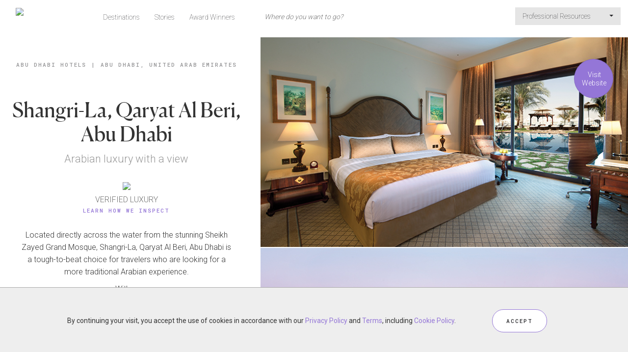

--- FILE ---
content_type: text/html;charset=UTF-8
request_url: https://www.forbestravelguide.com/hotels/abu-dhabi-united-arab-emirates/shangri-la-qaryat-al-beri-abu-dhabi
body_size: 11752
content:
<!DOCTYPE html>
<html class="no-js" lang="en" xmlns="http://www.w3.org/1999/xhtml">
<head>
    <title>Shangri-La, Qaryat Al Beri, Abu Dhabi - Abu Dhabi Hotels - Abu Dhabi, United Arab Emirates - Forbes Travel Guide</title>
    <meta name="description" content="Locateddirectly across the water from the stunning Sheikh Zayed Grand Mosque,Shangri-La, Qaryat Al Beri, Abu Dhabi is a tough-to-beat choice fortravelers who are looking for a more traditional Arabian experience."/>
    <meta name="keywords" content=""/>
    <meta name="language" content="en"/>
    <meta charset="utf-8"/>
    <meta http-equiv="Content-Type" content="text/html; charset=UTF-8"/>
    <meta http-equiv="X-UA-Compatible" content="IE=Edge"/>
    <meta name="viewport" content="width=device-width, initial-scale=1">
    <meta name="author" content="">
    <meta name="fragment" content="!">

    <meta property="fb:app_id" content="317994554883786"/>
    <meta property="og:type" content="article"/>
    <meta property="og:title" content="Shangri-La, Qaryat Al Beri, Abu Dhabi - Abu Dhabi Hotels - Abu Dhabi, United Arab Emirates - Forbes Travel Guide"/>
    <meta property="og:image" content="http://secure.s.forbestravelguide.com/img/properties/shangri-la-hotel-qaryat-al-beri-abu-dhabi/shangri-la-hotel-qaryat-al-beri-abu-dhabi-executive-garden-room.jpg"/>
    <meta property="og:image" content="http://secure.s.forbestravelguide.com/img/properties/shangri-la-hotel-qaryat-al-beri-abu-dhabi/shangri-la-hotel-qaryat-al-beri-abu-dhabi-exterior.jpg"/>
        <meta property="og:image" content="http://secure.s.forbestravelguide.com/img/properties/shangri-la-hotel-qaryat-al-beri-abu-dhabi/shangri-la-hotel-qaryat-al-beri-abu-dhabi-specialty-suite-living-room.jpg"/>
        <meta property="og:image" content="http://secure.s.forbestravelguide.com/img/properties/shangri-la-hotel-qaryat-al-beri-abu-dhabi/shangri-la-hotel-qaryat-al-beri-abu-dhabi-lobby.jpg"/>
        <meta property="og:image" content="http://secure.s.forbestravelguide.com/img/properties/shangri-la-hotel-qaryat-al-beri-abu-dhabi/shangri-la-hotel-qaryat-al-beri-abu-dhabi-rooftop-pool.jpg"/>
        <meta property="og:description" content="Locateddirectly across the water from the stunning Sheikh Zayed Grand Mosque,Shangri-La, Qaryat Al Beri, Abu Dhabi is a tough-to-beat choice fortravelers who are looking for a more traditional Arabian experience."/>
    <meta property="og:url" content="http://www.forbestravelguide.com/hotels/abu-dhabi-united-arab-emirates/shangri-la-qaryat-al-beri-abu-dhabi"/>
    <meta property="og:site_name" content="Forbes Travel Guide"/>

    <meta name="twitter:site" content="@forbesInspector"/>
    <meta name="twitter:card" content="summary_large_image"/>
    <meta name="twitter:title" content="Shangri-La, Qaryat Al Beri, Abu Dhabi - Abu Dhabi Hotels - Abu Dhabi, United Arab Emirates - Forbes Travel Guide"/>
    <meta name="twitter:description" content="Shangri-La, Qaryat Al Beri, Abu Dhabi - Abu Dhabi Hotels - Abu Dhabi, United Arab Emirates - Forbes Travel Guide"/>
    <meta name="twitter:image" content="http://secure.s.forbestravelguide.com/img/properties/shangri-la-hotel-qaryat-al-beri-abu-dhabi/shangri-la-hotel-qaryat-al-beri-abu-dhabi-executive-garden-room.jpg"/>
    <meta name="format-detection" content="telephone=no">

    <link rel="canonical" href="http://www.forbestravelguide.com/hotels/abu-dhabi-united-arab-emirates/shangri-la-qaryat-al-beri-abu-dhabi"/>

    <script src="https://maps.googleapis.com/maps/api/js?key=AIzaSyAHA9z2qFbiTiRnWuJPgclLgINu5GzrMKs&libraries=places"></script>

    <script type="application/ld+json">{"@context":"http://schema.org","@type":"Hotel","name":"Shangri-La, Qaryat Al Beri, Abu Dhabi","description":"<p>Located\r\ndirectly across the water from the stunning Sheikh Zayed Grand Mosque,\r\nShangri-La, Qaryat Al Beri, Abu Dhabi is a tough-to-beat choice for\r\ntravelers who are looking for a more traditional Arabian experience. </p>\r\n\r\n<p></p>\r\n\r\n<p>With ample\r\nsunbathing and dining options, as well as some of the most welcoming staff in\r\nthe city, family holidaymakers can tailor their experience to suit everyone. Find\r\nyour bliss among the spacious grounds, dissected by a canal for traditional\r\nArabian <em>abra&nbsp;</em>boats and flush with lots of lush foliage hosting sweetly\r\nsinging birds. </p>\r\n\r\n<p></p>\r\n\r\n<p>From Eastern and\r\nregional specialties to French fine dining for a special occasion, the hotel\u2019s\r\nrestaurants provide a culinary journey across Europe, Asia and the Middle\r\nEast. The classic waterfront property excels in creating a genuinely warm\r\nambiance.</p>","address":"Khor Al Maqta, PO Box 128881, Abu Dhabi, United Arab Emirates","telephone":"971-2-509-8888","image":"https://secure.s.forbestravelguide.com/img/properties/shangri-la-hotel-qaryat-al-beri-abu-dhabi/thumbs/shangri-la-hotel-qaryat-al-beri-abu-dhabi-executive-garden-room.jpg","starRating":{"@type":"RatingEnum","ratingValue":"4"}}</script>
    <script type="application/ld+json">{"@context":"http://schema.org","@type":"BreadcrumbList","itemListElement":[{"@type":"ListItem","position":1,"item":{"@id":"/destinations/abu-dhabi-united-arab-emirates?show=hotels","name":"Abu Dhabi Hotels"}},{"@type":"ListItem","position":2,"item":{"@id":"","name":"Abu Dhabi, United Arab Emirates"}}]}</script>
    <!-- Google Analytics -->
<!-- End Google Analytics -->

    <!-- Google Tag Manager -->
    <script>(function(w,d,s,l,i){w[l]=w[l]||[];w[l].push({'gtm.start':
            new Date().getTime(),event:'gtm.js'});var f=d.getElementsByTagName(s)[0],
        j=d.createElement(s),dl=l!='dataLayer'?'&l='+l:'';j.async=true;j.src=
        'https://www.googletagmanager.com/gtm.js?id='+i+dl;f.parentNode.insertBefore(j,f);
    })(window,document,'script','dataLayer','GTM-T87K44RX');</script>
    <!-- End Google Tag Manager -->

    <!-- ********************** PROD Mode ********************** -->
    <script src="/assets/js/main.min.js?v=1.0_20251015-15371760542925172"></script>
        <!--  ***********  Not FTG Minified Extra Assets *********** -->

    <link rel="stylesheet" type="text/css" href="/assets/css/style.css?v=1.0_20251015-15371760542925172">

    <link rel="stylesheet" href="https://secure.s.forbestravelguide.com/extra/extra.css?v=1.0_20251015-15371760542925172" type="text/css">
    <script src="https://secure.s.forbestravelguide.com/extra/extra.js?v=1.0_20251015-15371760542925172"></script>
<link rel="shortcut icon" type="image/ico" href="/assets/images/favicon.ico"/>
    <link rel="apple-touch-icon" href="/assets/images/apple-touch-icon.png" />
    <link rel="apple-touch-icon-precomposed" href="/assets/images/apple-touch-icon.png" />
    <link rel="stylesheet" href="/assets/js/plugins/glightbox-3.3.0/dist/css/glightbox.css" />

    <script>
        document.addEventListener("DOMContentLoaded", function() {
            const lightbox = GLightbox({
                selector: '.glightbox'
            });
        });
    </script>

</head>

<body id="ftg-property" class="ftgClientView" data-runMode="prod" data-globalImageBase="https://secure.s.forbestravelguide.com">
<!-- Google Tag Manager (noscript) -->
<noscript><iframe src="https://www.googletagmanager.com/ns.html?id=GTM-T87K44RX"
                  height="0" width="0" style="display:none;visibility:hidden"></iframe></noscript>
<!-- End Google Tag Manager (noscript) -->
<input type="hidden" id="viewedPropertiesText" name="viewedPropertiesText" value="RECENTLY VIEWED PROPERTIES"/>
<div id="mobileSearch" class="modal fade2">
    <div class="topNavSearch globalSearchBlock navbar-collapse navbar-form navbar-left">
        <form class="globalSearchForm" action="/search" method="post">
            <input class="topViewAll" type="hidden" name="viewAll" value="false">
            <div class="globalSearchWrap">
                <div class="globalSearchInputWrap">
                    <div>
                        <span class="searchMagnify"></span>
                        <input name="phrase" autocomplete="off" type="text" tabindex="3" class="topNav searchInput" placeholder="Where do you want to go?" value=""/><a href="#" class="mobileClose" data-dismiss="modal">X</a>
                    </div>
                    <div class="mobileSearchInfo"><span class="showingCount"></span><span class="ViewAllSearchResult"><a href="#" class="viewAllResultLink">VIEW ALL RESULTS</a></span></div>
                </div>
                <div class="mobileViewAll">
                    <span class="showingCount"></span>
                    <a href="#" class="viewAllResultLink">VIEW ALL RESULTS</a>
                </div>
                <div>
                    <ul class="globalSearchMenu"></ul>
                </div>
            </div>
        </form>

    </div>

</div>










<img src="https://secure.s.forbestravelguide.com/img/properties/shangri-la-hotel-qaryat-al-beri-abu-dhabi/shangri-la-hotel-qaryat-al-beri-abu-dhabi-executive-garden-room.jpg" class="hidden-pinterest">
<input type="hidden" id="shareEmailBody" value="Locateddirectly across the water from the stunning Sheikh Zayed Grand Mosque,Shangri-La, Qaryat Al Beri, Abu Dhabi is a tough-to-beat choice fortravelers who are looking for a more traditional Arabian experience."/>


<div id="propertyWrap">

    <div id="whatWePaidModal" class="whatWePaidModalWrap modal fade2" tabindex="-1" role="dialog">
        <div class="whatWePaidInfo modal-dialog modal-content">
            <div class="closeModal" data-dismiss="modal"></div>
            <div class="whatWePaidInfoContent">
                <div class="modalTitle">We Paid&nbsp;/night</div>
                <div class="wePaidFootnote">Including room rate, taxes and mandatory resort fees</div>
                <div class="wePaidSubHead">What does ""We Paid"" mean?</div>
                <div class="wePaidExplanation"><pstyle="margin-bottom: 0px;="" text-rendering:="" optimizelegibility;="" font-feature-settings:="" 'kern'="" 1;="" font-kerning:="" normal;="" color:="" rgb(102,="" 102,="" 102);="" font-family:="" lato;="" font-size:="" 12px;"="">Forbes Travel Guide performs independent, incognito inspections of all hotels we rate. This is what we paid when we stayed at this hotel.<p></p><p><br></p><p>Rates can vary widely by room type and season. "We Paid" is intended to give a general sense of price, but you might find considerably different rates for your trip.</p><p><br></p><p>When we book, we aim for the optimum season for the destination, but we avoid holidays and major public events, when prices are highest. We generally book a room at one category up from the most basic.</p><p><br></p><p>We take advantage of promotional rates, when possible. That means the rate you see above might have included other benefits, such as spa or meal credits.</p>                                        </pstyle="margin-bottom:></div>
            </div>
        </div>
    </div>
    <div class="navContainer">
        <div class="row no-gutter">
            <div class="col-xs-12">
                <nav id="topMainNavWrap" class="navbar navbar-default outerSearch">
    <div class="container-fluid">
        <!-- Brand and toggle get grouped for better mobile display -->
        <div class="navbar-header">
            <div class="row">
                <div class="col-xs-2 aCenter">
                    <button id="topMobileButton" type="button" class="navbar-toggle collapsed" data-toggle="collapse" data-target="#navbar-collapsed" aria-expanded="false">
                        <span class="sr-only">Toggle navigation</span>
                        <span class="icon-bar"></span>
                        <span class="icon-bar"></span>
                        <span class="icon-bar"></span>
                    </button>
                    <div id="closeMobileMenuX">X</div>
                </div>
                <div id="navbar-ftgLogoWrap" class="col-xs-8">
                    <a id="navbar-ftgLogo" href="/">
                        <img class="topMobileDefault" src="https://secure.s.forbestravelguide.com/images/ftg-logo.svg" data-pin-nopin="true">
                        <img class="topMobileActive" src="https://secure.s.forbestravelguide.com/images/ftg-logo-white.svg" data-pin-nopin="true">
                    </a>
                </div>
                <div class="col-xs-2 aCenter">
                    <button id="topSearchIcon" type="button" class="navbar-toggle collapsed" data-toggle="modal" data-target="#mobileSearch" aria-expanded="false">
                        <img class="mobileSearchMagnifyButton topMobileDefault" src="https://secure.s.forbestravelguide.com/images/ic-search.svg" data-pin-nopin="true">
                        <img class="topMobileActive" src="https://secure.s.forbestravelguide.com/images/ic-search-white.svg" data-pin-nopin="true">
                    </button>
                </div>
            </div>
        </div>

        <div class="topNavSearch globalSearchBlock navbar-collapse navbar-form navbar-left">
            <form class="globalSearchForm" action="/search" method="post">
                <input class="topViewAll" type="hidden" name="viewAll" value="false">
                <div class="globalSearchWrap">
                    <div class="globalSearchInputWrap">
                        <div>
                            <span class="searchMagnify"></span>
                            <input name="phrase" autocomplete="off" type="text" tabindex="3" class="topNav searchInput" disabled="" placeholder="Where do you want to go?" value=""/><a href="#" class="mobileClose">X</a>
                        </div>
                        <div class="mobileSearchInfo"><span class="showingCount"></span><span class="ViewAllSearchResult"><a href="#" class="viewAllResultLink">VIEW ALL RESULTS</a></span></div>
                    </div>
                    <div class="mobileViewAll">
                        <span class="showingCount"></span>
                        <a href="#" class="viewAllResultLink">VIEW ALL RESULTS</a>
                    </div>
                    <div>
                        <ul class="globalSearchMenu"></ul>
                    </div>
                </div>
            </form>
        </div>

        <div class="collapse navbar-collapse" id="navbar-collapsed">
            <ul class="nav navbar-nav navbar-left">
                <li class=""><a href="/destinations">Destinations</a></li>
                <li><a href="http://stories.forbestravelguide.com">Stories</a></li>
                <li class=""><a href="/award-winners">Award Winners</a></li>
                </ul>
            <ul class="nav navbar-nav navbar-right">
                    <li class="dropdown">
                        <a href="#" class="dropdown-toggle" data-toggle="dropdown" role="button" aria-haspopup="true" aria-expanded="false">Professional Resources&nbsp;<span class="caret"></span></a>
                        <ul class="dropdown-menu">
                            <li><a class="dropdown-item" href="https://partner.forbestravelguide.com/">Professional Services</a></li>
                            <li><a class="dropdown-item" href="/travel-advisors-portal">Travel Advisors</a></li>
                            <li><a class="dropdown-item" href="/landing/responsible-hospitality">Responsible Hospitality</a></li>
                            <li><a class="dropdown-item" href="https://www.discoverastria.com/">Astria - Verified Suppliers</a></li>
                            </ul>
                    </li>
                    </ul>
            </div>
    </div>
</nav></div>
        </div>
    </div>


    <div class="containerTemp fullWidth">
        <div id="scrollSpeedContainer" class="scrollContainer row flex-container">
            <div id="contentLeft" class="scrollItem flex-item col-sx-12 col-sm-12 col-md-6 col-lg-5 col-xl-4">
                <div class="contentBlock">

                    <div class="breadcrumbs">
                        <span class="breadCrumbTxt"><a href="/destinations/abu-dhabi-united-arab-emirates?show=hotels">Abu Dhabi Hotels</a></span><span class="divider">|</span><span class="breadCrumbTxt"><a href="/destinations/abu-dhabi-united-arab-emirates/travel-guide">Abu Dhabi, United Arab Emirates</a></span>
                                    </div>

                    <div class="propMain">
                        <div class="propTop">
                            <h1 class="bigTitle">Shangri-La, Qaryat Al Beri, Abu Dhabi</h1>

                            <div class="tagLine">Arabian luxury with a view </div>


                            <div class="ftgRankStar aCenter">
                                <div>
                                        <span class="ratingYearIcon "></span>
                                        <img class="starImg" src="https://secure.s.forbestravelguide.com/images/rating-4-star-icon.svg?v=1.0_20251015-15371760542925172" data-pin-nopin="true">
                                    </div>
                                    <div class="starText1">
                                            VERIFIED LUXURY</div>
                                    <div class="starText2">
                                        <a href="#"  data-toggle="modal" data-target="#ftgDialogModal">Learn How We Inspect</a>
                                    </div>
                                    <div class="modal fade2" id="ftgDialogModal" tabindex="-1" role="dialog" aria-labelledby="ftgDialogModalLabel" style="display: none;">
    <div class="modal-dialog  modal-lg" role="document">
        <div class="modal-content" style="overflow: hidden;">
            <div class="modal-header">
                <button type="button" class="close" data-dismiss="modal" aria-label="Close"></button>
                <div class="modal-title" id="ftgDialogModalLabel"><b>We are the only independent, global rating system for luxury hotels, restaurants, spas and ocean cruise ships.</b><br></div>
            </div>
            <div id="howWeInspect" class="modal-body" style="max-height: 631px; overflow-y: auto;">
                <div class="row">
                    <div class="col-md-6 howWeLeft">
                        <div class="listStar"><b>Here are five things to know about us:</b><div><br>1. We verify luxury. Our highly trained inspectors visit every property we rate, evaluating based on up to 900 objective criteria. Our hotel stays span a minimum of two nights.</div></div>
                        <div class="listStar">2. We pay our own way. No one can buy a rating; all ratings are earned through our objective inspection process.</div>
                        <div class="listStar">3. Our global team of inspectors are anonymous at all times, so they have the same experience as a typical guest.</div>
                        <div class="listStar">4. While we inspect both service and facility, our Star Rating system emphasizes service because your experience at a hotel, restaurant or spa goes beyond looks — how it makes you feel is what you will remember most.</div>
                        <div class="listStar">5. We started in1958 as Mobil Travel Guide, and we created the original Five-Star rating system for hospitality.<div><br><b>For press inquiries, please <a href="https://www.forbestravelguide.com/media-center" title="Media center">click here</a>.</b><br></div></div>
                    </div>
                    <div class="col-md-6 howWeRight">
                        <div class="rightSideRow">
                            <div class="ratingIconWrap">
                                <img class="ratingIcon" src="https://secure.s.forbestravelguide.com/images/icon-circle-5-star.svg" data-pin-nopin="true">
                                <div class="ratingText">
                                    <span class="howWeInspectTitle">Five-Star</span><br/>
                                    <span>These properties deliver an outstanding experience and consistently offer a highly customized level of service.</span><br/>
                                </div>
                            </div>
                        </div>
                        <div class="rightSideRow">
                            <div class="ratingIconWrap">
                                <img class="ratingIcon" src="https://secure.s.forbestravelguide.com/images/icon-circle-4-star.svg" data-pin-nopin="true">
                                <div class="ratingText">
                                    <span class="howWeInspectTitle">Four-Star</span><br/>
                                    <span>These are exceptional properties, offering high levels of service and quality of facility to match.</span><br/>
                                </div>
                            </div>
                        </div>
                        <div class="rightSideRow">
                            <div class="ratingIconWrap">
                                <img class="ratingIcon" src="https://secure.s.forbestravelguide.com/images/icon-circle-R-star.svg" data-pin-nopin="true">
                                <div class="ratingText">
                                    <span class="howWeInspectTitle">Recommended</span><br/>
                                    <span>These are excellent properties with consistently good service and facilities.</span><br/>
                                </div>
                            </div>
                        </div>
                        <div class="rightSideRow borderTop">
                            <div class="ratingIconWrap">
                                <img class="ratingIcon" src="https://secure.s.forbestravelguide.com/images/icon-circle-S-star.svg" data-pin-nopin="true">
                                <div class="ratingText">
                                    <span class="howWeInspectTitle">Soon To Be Rated</span><br/>
                                    <span>As our highly trained, incognito inspectors work to assess properties, our editors check them out ahead of time and provide a sneak preview of what to expect.</span><br/>
                                </div>
                            </div>
                        </div>
                    </div>
                    <div class="row">
                        <div class="col-md-12 aCenter">
                            <a href="/award-winners" class="btn btnRound">VIEW ALL AWARD WINNERS</a>
                        </div>
                    </div>
                </div>
            </div>
            <div class="modal-footer">
                <button type="button" class="btn btn-default" data-dismiss="modal">Close</button>
            </div>
        </div>
    </div>
</div>

<script>
$(document).ready(function() {

    if(window.location.href.indexOf('#learn') != -1) {
        $('#ftgDialogModal').modal('show');
    }

});
</script></div>
                        </div>


</div>


                    <div class="contentBlock propDescrption contentWrap readMore" data-maxChar="250">
                        <p>Located
directly across the water from the stunning Sheikh Zayed Grand Mosque,
Shangri-La, Qaryat Al Beri, Abu Dhabi is a tough-to-beat choice for
travelers who are looking for a more traditional Arabian experience. </p>

<p></p>

<p>With ample
sunbathing and dining options, as well as some of the most welcoming staff in
the city, family holidaymakers can tailor their experience to suit everyone. Find
your bliss among the spacious grounds, dissected by a canal for traditional
Arabian <em>abra&nbsp;</em>boats and flush with lots of lush foliage hosting sweetly
singing birds. </p>

<p></p>

<p>From Eastern and
regional specialties to French fine dining for a special occasion, the hotel’s
restaurants provide a culinary journey across Europe, Asia and the Middle
East. The classic waterfront property excels in creating a genuinely warm
ambiance.</p></div>



                    <div id="shareGroupBlock" class="contentBlock shareGroup" data-imageBase="https://secure.s.forbestravelguide.com">
    <span id="shareText">SHARE</span>
    <span id="shareGroupBox"></span>
    </div>
<div class="infoBlockWrap">
                        <div class="infoBlock contentBlock">
                                <div class="infoBlockTitle accordion opened" data-target="#ard01"><span class="ardIcon opened"></span>Our Inspector's Highlights</div>
                                <div id="ard01" class="accordionContent infoBlockContent contentBlock contentWrap">
                                        <p></p><ul><li>Attracting guests and residents alike, the seafood night at Sofra Bld
is one of the best in the city with a theatrically carved tuna and fresh local
catches. Be sure to try <em>hammour</em>, the
local specialty.<br></li><li>You can walk or take a hotel buggy around the grounds and adjacent
sights, but you’d be remiss to overlook the canals where a traditional abra can whisky you on complimentary rides
to the adjacent souk or the Shangri-La’s sister property, Traders Hotel.<br></li><li>Not only does the Abu Dhabi hotel boast its own white-sand beach
along tranquil water, it also has four pools: a striking infinity pool, a
peaceful adults-only option, a kids-only swimming hole and another in the
health club — all with views of the Sheikh Zayed Grand Mosque.<br></li><li>Get a taste of Arabian culture with an evening <em>shisha</em>
session. The staff is adept at putting together smooth, fruity blends — the apple
flavor is a particular highlight.<br></li><li>Stay centered at the Abu Dhabi property’s massive spa and health
club. The facility is so large, it’s situated in its own building adjacent to
the hotel.<br></li></ul><p></p>

<p></p>



<p></p>



<p></p>



<p></p>

</div>
                            </div>
                        <div class="infoBlock contentBlock">
                                <div class="infoBlockTitle accordion opened" data-target="#ard03"><span class="ardIcon opened"></span>Things to Know</div>
                                <div id="ard03" class="accordionContent infoBlockContent contentWrap">
                                        <p></p><ul><li>In
the cooler months, the hotel’s beachfront Ess Lounge plays outdoor movies Thursday
to Saturday starting at 7 p.m. Arrive early to grab one of the plush seats on
the grass.<br></li><li>Shangri-La hosts Abu Dhabi’s annual dragon boat festival during
the third week of October. It attracts both local and international visitors,
and the hotel tends to sell out for the popular event, so be sure to book well
in advance if you plan to attend.<br></li><li>For the best view of the Sheikh Zayed Grand Mosque, ask for a room
in the north wing.<br></li></ul><p></p>

<p></p>



<p></p>



<p></p></div>
                            </div>
                        <div class="infoBlock contentBlock">
                                <div class="infoBlockTitle accordion opened" data-target="#ard04"><span class="ardIcon opened"></span>The Rooms</div>
                                <div id="ard04" class="accordionContent infoBlockContent contentWrap">
                                        <p></p><ul><li>Villa
options are versatile, ideal for both family stays and for those who wish to
host an event or party for the day. The four-bedroom villas have a private
swimming pool, dining room and garage. Some have their own cinema.<br></li><li>The
spacious marble bathroom has a walk-in rain shower and separate tub.<br></li><li>Every
room comes with a comfortable balcony to take advantage of the region’s lovely
winter climate.<br></li><li>Neutral
tones fill the spaces. You’ll find local design touches, including the grand
Arabic-style wooden doors on the closet and the arched entryways.<br></li><li>Upgrade
to a Horizon Club room for a plethora of extra perks, including private
check-in in your room, an optional late checkout until 4 p.m., a special lounge
that serves food and drinks all day long, a suit pressing and more.<br></li></ul><p></p>

<p></p>



<p></p>



<p></p>



<p></p>

</div>
                            </div>
                        <div class="infoBlock contentBlock">
                                <div class="infoBlockTitle accordion opened" data-target="#ard05"><span class="ardIcon opened"></span>The Look</div>
                                <div id="ard05" class="accordionContent infoBlockContent contentWrap">
                                        <p></p><ul><li>The
luxury hotel has a more traditional Arabian look than many modern hotels found in
the UAE. Deep colors, rich woods and plush furnishings give the Abu Dhabi
property a regal feel.<br></li><li>The
authentic vintage telephones you see around each floor aren’t just for decoration;
they can be used to call the hotel operator.<br></li><li>You’ll
feel immersed in desert style with carpeting that mimics rippling dunes,
colorful camel bags doubling as wall décor and lighting sconces playing ornate
patterns on the walls that recall Moroccan decadence.&nbsp;&nbsp;<br></li></ul><p></p>

<p></p>



<p></p>



<p></p></div>
                            </div>
                        <div class="infoBlock contentBlock">
                                <div class="infoBlockTitle accordion opened" data-target="#ard02"><span class="ardIcon opened"></span>Amenities</div>
                                <div id="ard02" class="accordionContent infoBlockContent row">
                                    <div class="contentWrap">
                                        <div class="amenityList col-xs-12 col-sm-6 col-md-6">
                                                <img class="amenityIcon" src="https://secure.s.forbestravelguide.com/images/amenity/hotels/babysitting-services.svg" data-pin-nopin="true">
                                                <span class="amenity">Babysitting services</span></div>
                                        <div class="amenityList col-xs-12 col-sm-6 col-md-6">
                                                <img class="amenityIcon" src="https://secure.s.forbestravelguide.com/images/amenity/hotels/bar-lounge.svg" data-pin-nopin="true">
                                                <span class="amenity">Bar</span></div>
                                        <div class="amenityList col-xs-12 col-sm-6 col-md-6">
                                                <img class="amenityIcon" src="https://secure.s.forbestravelguide.com/images/amenity/hotels/meeting-rooms.svg" data-pin-nopin="true">
                                                <span class="amenity">Meeting rooms</span></div>
                                        <div class="amenityList col-xs-12 col-sm-6 col-md-6">
                                                <img class="amenityIcon" src="https://secure.s.forbestravelguide.com/images/amenity/hotels/pool-outdoor.svg" data-pin-nopin="true">
                                                <span class="amenity">Outdoor pool</span></div>
                                        <div class="amenityList col-xs-12 col-sm-6 col-md-6">
                                                <img class="amenityIcon" src="https://secure.s.forbestravelguide.com/images/amenity/hotels/restaurant.svg" data-pin-nopin="true">
                                                <span class="amenity">Restaurants</span></div>
                                        <div class="amenityList col-xs-12 col-sm-6 col-md-6">
                                                <img class="amenityIcon" src="https://secure.s.forbestravelguide.com/images/amenity/hotels/spa.svg" data-pin-nopin="true">
                                                <span class="amenity">Spa</span></div>
                                        </div>
                                </div>
                            </div>
                        </div>

                    <div class="row contentBlock aCenter">
                            <a href="/destinations/abu-dhabi-united-arab-emirates/travel-guide" class="btn btnRound travelGuideButton">Abu Dhabi&nbsp;Travel Guide</a>
                        </div>

                        <div class="propGettingThere row contentBlock flex-container">
                            <div class="section-title">
                                Getting There</div>
                            <div class="col-xs-12 col-sm-6 flex-item propAddressWrap">
                                <div class="propAddress">
                                    Khor Al Maqta, PO Box 128881, Abu Dhabi, United Arab Emirates</div>
                                <div class="propContact onlyDesktop"><span class="contactLabel">TEL</span><span class="contactText">971-2-509-8888</span></div>
                                    <div class="propContact onlyMobile"><span class="contactLabel">TEL</span><span class="contactText"><a href="tel:971-2-509-8888">971-2-509-8888</a></span></div>
                                <div class="propAddtionalDetails">
                                    <div class="propAdditionalInfo infoBlockContent">

                                        <div class="propAdditionalData">
                                                <span class="infoLabel">NEARBY AIRPORT(S)</span>
                                                <div class="airportList">
                                                    <a href="https://www.google.com/maps/dir/?api=1&origin=AUH+Airport&destination=Shangri-La, Qaryat Al Beri, Abu Dhabi%20Abu Dhabi" target="_blank">AUH</a>&nbsp;<span class="infoText">(16-20 min)</span>
                                                        &nbsp;
                                                    </div>
                                            </div>
                                        </div>
                                </div>

                                <div class="aCenter">
                                        <a href="http://www.shangri-la.com/abudhabi/shangrila/" class="btn btnRound" target="_blank" onclick="trackOutboundLink('Check Availability','http://www.shangri-la.com/abudhabi/shangrila/', '_blank'); return false;">Check Availability</a>
                                    </div>
                                </div>


                            <div class="col-xs-12 col-sm-6 flex-item propMapLinkWrap">
                                <div class="propMapLink">
                                    <img class="exploreMap" src="https://maps.googleapis.com/maps/api/staticmap?center=24.4190006,54.48073610000006&zoom=13&size=255x255&key=AIzaSyAHA9z2qFbiTiRnWuJPgclLgINu5GzrMKs&style=feature:all|element:all|hue:ffee00|saturation:-90&style=feature:road|element:geometry|lightness:100|visibility:simplified&style=feature:road|element:labels|visibility:off" data-pin-nopin="true"/>

                                    <div class="mapPropertyWrap">
                                        <a class="mapProperty" href="#propertyMap" data-address="Khor Al Maqta'a - Abu Dhabi - United Arab Emirates" data-geocode="24.4190006,54.48073610000006" data-title="Shangri-La, Qaryat Al Beri, Abu Dhabi" data-thumb="">
                                            <div class="exploreMapIconWrap">
                                                <span class="exploreMapRatingIcon star-4"></span>
                                                </div>
                                        </a>
                                    </div>
                                </div>


                            </div>
                        </div>
                    <div id="propertyMapWap" class="hidden">
                        <div id="propertyMap">
                            <div id="propertyMapCanvas"></div>
                        </div>
                    </div>
                    <div id="markerIw" class="hidden">
                        <div style="overflow: auto;">
                            <div class="mapInfoBox">
                                <div class="mapInfoRating"><img src="https://secure.s.forbestravelguide.com/images/mapIcons/icon-rating-FOUR_STAR.svg" class="mapInfoRatingIcon" data-pin-nopin="true"></div>
                                <div class="mapInfoPropImg">
                                    <img src="https://secure.s.forbestravelguide.com/img/properties/shangri-la-hotel-qaryat-al-beri-abu-dhabi/medium/shangri-la-hotel-qaryat-al-beri-abu-dhabi-executive-garden-room.jpg">
                                </div>
                                <div class="mapInfoTextWrap">
                                    <div class="mapInfoBreadCrumb">
                                        <a href="/destinations/abu-dhabi-united-arab-emirates">Abu Dhabi</a>
                                    </div>
                                    <div class="mapInfoPropName">
                                        Shangri-La, Qaryat Al Beri, Abu Dhabi</div>
                                </div>
                            </div>
                        </div>
                    </div>


                    <div class="findMoreLikeThisBlock">
                            <div class="section-title">Find More Like This</div>
                            <div class="aCenter">
                                <a href="/collections/shangri-la-hotels-resorts" class="btn btnRound">Shangri-La Hotels & Resorts</a>
                                </div>
                            <div class="viewAllCollections">
                                <a href="/collections" class="btn btnRound">VIEW ALL COLLECTIONS</a>
                            </div>
                        </div>
                    </div>
            </div>


            <div id="contentRight" class="scrollItem flex-item col-sx-12 col-sm-12 col-md-6 col-lg-7 col-xl-8">
                <div class="row no-gutter">

                    <div class="breadcrumbs">
    <span class="breadCrumbTxt"><a href="/destinations/abu-dhabi-united-arab-emirates?show=hotels">Abu Dhabi Hotels</a></span><span class="divider">|</span><span class="breadCrumbTxt">Abu Dhabi, United Arab Emirates</span></div><div id="propImageBlockWrap" class="" tabindex="-1" role="dialog">
                        <p class="closeModal" data-dismiss="modal" ></p>
                        <div class="propImageBlock">
                                <img class="propImg lazyload no-src" src="https://secure.s.forbestravelguide.com/img/properties/shangri-la-hotel-qaryat-al-beri-abu-dhabi/shangri-la-hotel-qaryat-al-beri-abu-dhabi-executive-garden-room.jpg" data-src="https://secure.s.forbestravelguide.com/img/properties/shangri-la-hotel-qaryat-al-beri-abu-dhabi/shangri-la-hotel-qaryat-al-beri-abu-dhabi-executive-garden-room.jpg" data-srcset="https://secure.s.forbestravelguide.com/img/properties/shangri-la-hotel-qaryat-al-beri-abu-dhabi/medium/shangri-la-hotel-qaryat-al-beri-abu-dhabi-executive-garden-room.jpg 10w,https://secure.s.forbestravelguide.com/img/properties/shangri-la-hotel-qaryat-al-beri-abu-dhabi/shangri-la-hotel-qaryat-al-beri-abu-dhabi-executive-garden-room.jpg 1280w,https://secure.s.forbestravelguide.com/img/properties/shangri-la-hotel-qaryat-al-beri-abu-dhabi/extra-large/shangri-la-hotel-qaryat-al-beri-abu-dhabi-executive-garden-room.jpg 9900w" alt="shangri la hotel qaryat al beri abu dhabi executive garden room" data-pin-description="Shangri-La, Qaryat Al Beri, Abu Dhabi - Abu Dhabi Hotels - Abu Dhabi, United Arab Emirates - Forbes Travel Guide">

                                </div>
                        <div class="propImageBlock">
                                <img class="propImg lazyload no-src" src="https://secure.s.forbestravelguide.com/img/properties/shangri-la-hotel-qaryat-al-beri-abu-dhabi/shangri-la-hotel-qaryat-al-beri-abu-dhabi-exterior.jpg" data-src="https://secure.s.forbestravelguide.com/img/properties/shangri-la-hotel-qaryat-al-beri-abu-dhabi/shangri-la-hotel-qaryat-al-beri-abu-dhabi-exterior.jpg" data-srcset="https://secure.s.forbestravelguide.com/img/properties/shangri-la-hotel-qaryat-al-beri-abu-dhabi/medium/shangri-la-hotel-qaryat-al-beri-abu-dhabi-exterior.jpg 10w,https://secure.s.forbestravelguide.com/img/properties/shangri-la-hotel-qaryat-al-beri-abu-dhabi/shangri-la-hotel-qaryat-al-beri-abu-dhabi-exterior.jpg 1280w,https://secure.s.forbestravelguide.com/img/properties/shangri-la-hotel-qaryat-al-beri-abu-dhabi/extra-large/shangri-la-hotel-qaryat-al-beri-abu-dhabi-exterior.jpg 9900w" alt="shangri la hotel qaryat al beri abu dhabi exterior" data-pin-description="Shangri-La, Qaryat Al Beri, Abu Dhabi - Abu Dhabi Hotels - Abu Dhabi, United Arab Emirates - Forbes Travel Guide">

                                </div>
                        <div class="propImageBlock">
                                <img class="propImg lazyload no-src" src="https://secure.s.forbestravelguide.com/img/properties/shangri-la-hotel-qaryat-al-beri-abu-dhabi/shangri-la-hotel-qaryat-al-beri-abu-dhabi-specialty-suite-living-room.jpg" data-src="https://secure.s.forbestravelguide.com/img/properties/shangri-la-hotel-qaryat-al-beri-abu-dhabi/shangri-la-hotel-qaryat-al-beri-abu-dhabi-specialty-suite-living-room.jpg" data-srcset="https://secure.s.forbestravelguide.com/img/properties/shangri-la-hotel-qaryat-al-beri-abu-dhabi/medium/shangri-la-hotel-qaryat-al-beri-abu-dhabi-specialty-suite-living-room.jpg 10w,https://secure.s.forbestravelguide.com/img/properties/shangri-la-hotel-qaryat-al-beri-abu-dhabi/shangri-la-hotel-qaryat-al-beri-abu-dhabi-specialty-suite-living-room.jpg 1280w,https://secure.s.forbestravelguide.com/img/properties/shangri-la-hotel-qaryat-al-beri-abu-dhabi/extra-large/shangri-la-hotel-qaryat-al-beri-abu-dhabi-specialty-suite-living-room.jpg 9900w" alt="shangri la hotel qaryat al beri abu dhabi specialty suite living room" data-pin-description="Shangri-La, Qaryat Al Beri, Abu Dhabi - Abu Dhabi Hotels - Abu Dhabi, United Arab Emirates - Forbes Travel Guide">

                                </div>
                        <div class="propImageBlock">
                                <img class="propImg lazyload no-src" src="https://secure.s.forbestravelguide.com/img/properties/shangri-la-hotel-qaryat-al-beri-abu-dhabi/shangri-la-hotel-qaryat-al-beri-abu-dhabi-lobby.jpg" data-src="https://secure.s.forbestravelguide.com/img/properties/shangri-la-hotel-qaryat-al-beri-abu-dhabi/shangri-la-hotel-qaryat-al-beri-abu-dhabi-lobby.jpg" data-srcset="https://secure.s.forbestravelguide.com/img/properties/shangri-la-hotel-qaryat-al-beri-abu-dhabi/medium/shangri-la-hotel-qaryat-al-beri-abu-dhabi-lobby.jpg 10w,https://secure.s.forbestravelguide.com/img/properties/shangri-la-hotel-qaryat-al-beri-abu-dhabi/shangri-la-hotel-qaryat-al-beri-abu-dhabi-lobby.jpg 1280w,https://secure.s.forbestravelguide.com/img/properties/shangri-la-hotel-qaryat-al-beri-abu-dhabi/extra-large/shangri-la-hotel-qaryat-al-beri-abu-dhabi-lobby.jpg 9900w" alt="shangri la hotel qaryat al beri abu dhabi lobby" data-pin-description="Shangri-La, Qaryat Al Beri, Abu Dhabi - Abu Dhabi Hotels - Abu Dhabi, United Arab Emirates - Forbes Travel Guide">

                                </div>
                        <div class="propImageBlock">
                                <img class="propImg lazyload no-src" src="https://secure.s.forbestravelguide.com/img/properties/shangri-la-hotel-qaryat-al-beri-abu-dhabi/shangri-la-hotel-qaryat-al-beri-abu-dhabi-rooftop-pool.jpg" data-src="https://secure.s.forbestravelguide.com/img/properties/shangri-la-hotel-qaryat-al-beri-abu-dhabi/shangri-la-hotel-qaryat-al-beri-abu-dhabi-rooftop-pool.jpg" data-srcset="https://secure.s.forbestravelguide.com/img/properties/shangri-la-hotel-qaryat-al-beri-abu-dhabi/medium/shangri-la-hotel-qaryat-al-beri-abu-dhabi-rooftop-pool.jpg 10w,https://secure.s.forbestravelguide.com/img/properties/shangri-la-hotel-qaryat-al-beri-abu-dhabi/shangri-la-hotel-qaryat-al-beri-abu-dhabi-rooftop-pool.jpg 1280w,https://secure.s.forbestravelguide.com/img/properties/shangri-la-hotel-qaryat-al-beri-abu-dhabi/extra-large/shangri-la-hotel-qaryat-al-beri-abu-dhabi-rooftop-pool.jpg 9900w" alt="shangri la hotel qaryat al beri abu dhabi rooftop pool" data-pin-description="Shangri-La, Qaryat Al Beri, Abu Dhabi - Abu Dhabi Hotels - Abu Dhabi, United Arab Emirates - Forbes Travel Guide">

                                </div>
                        </div>
                </div>
            </div>

        </div>
        <div class="row no-gutter">
            <div class="col-sm-12 viewFullGallery"><a href="" class="robotoLight"></a></div>
        </div>

        <div id="propCircleButtons">
            <div class="floatContainer">
                <div class="fixedContainer">
                    <div class="buttonCircleWrap">
                        <div class="buttonCircle visitWebsite">
                                <div class="verticalMiddleWrap">
                                    <div class="circleText verticalMiddle"><a href="http://www.shangri-la.com/abudhabi/shangrila/" target="_blank" onclick="trackOutboundLink('Visit Website Circle','http://www.shangri-la.com/abudhabi/shangrila/', '_blank'); return false;"><span class="onlyDesktopIc">Visit Website</span><img
                                                        src="https://secure.s.forbestravelguide.com/images/ic-website.svg" class="mobileOnlyIc" data-pin-nopin="true"></a>
                                        </div>
                                    </div>
                            </div>
                        <div class="buttonCircle ViewGallery" data-toggle="modal" data-target="#propImageBlockWrap">
                            <div class="verticalMiddleWrap">
                                <div class="circleText verticalMiddle"><a href="#"><span class="onlyDesktopIc">View Gallery</span><img src="https://secure.s.forbestravelguide.com/images/ic-gallery.svg" class="mobileOnlyIc" data-pin-nopin="true"></a></div>
                            </div>
                        </div>
                        </div>
                </div>
            </div>
        </div>

        <div class="propGalleryWrapBottom">
                <a href="http://www.shangri-la.com/abudhabi/shangrila/" target="_blank" onclick="trackOutboundLink('Visit Website Bar','http://www.shangri-la.com/abudhabi/shangrila/', '_blank'); return false;">Visit website for more photos and to check availability&nbsp;<img src="https://secure.s.forbestravelguide.com/images/external-link.svg" data-pin-nopin="true"> </a>
            </div>
        </div>


    <div class="aCenter mobileOnly checkAvailability">
            <a href="http://www.shangri-la.com/abudhabi/shangrila/" class="btn btnRoundPurple" target="_blank" onclick="trackOutboundLink('Check Availability','http://www.shangri-la.com/abudhabi/shangrila/', '_blank'); return false;">Check Availability</a>
        </div>
    </div>

<footer>
    <div class="containerTemp">



        <div class="newsLetterBlock">
            <div class="signUpNewsLetterWrap roundButtonBig">
                <div class="step1 signUpStep">
                    SIGN UP FOR OUR NEWSLETTER</div>
                <div class="step2 signUpStep">
                    <form class="signUpNewsLetter" autocomplete="off">
                        <div class="signUpNewsLetterInput form-group has-error has-danger">
                            <input class="form-control" name="email" class="email" placeholder="ENTER YOUR EMAIL" data-error="EMail address is invalid" required="" type="email" pattern='[A-Za-z0-9._%+-]+@[A-Za-z0-9.-]+\.[A-Za-z]{2,100}$'>
                            <div class="searchArrowWrap"><img class="searchArrow inactive" src="https://secure.s.forbestravelguide.com/images/searchArrow.svg" data-pin-nopin="true"></div>
                        </div>
                    </form>
                </div>
                <div class="step3 signUpStep">
                    <div class="purpleText">
                        YOU'RE ALMOST DONE.  PLEASE COMPLETE YOUR REGISTRATION  BY CLICKING THE LINK IN THE EMAIL WE JUST SENT. </div>
                </div>
            </div>
            <div class="newsLetterLegal hidden">
                <div class="errMsg hidden">Please click the checkbox to complete your sign-up.</div>
                <div class="legalTextWrap">
                    <p><br></p>
                    <p class="checkboxWrap"><input type="checkbox" id="newsAgreeFooter" class="newsLetterCheckBox"> <label for="newsAgreeFooter">I agree to the Forbes Travel Guide <a href="/privacy" title="Privacy Policy" target="">Privacy Policy</a>, <a href="/terms" title="Terms" target="">Terms</a>,&nbsp;and <a href="http://www.forbestravelguide.com/cookie-policy" title="Cookie Policy" target="_blank">Cookie Policy</a>. I understand I can withdraw my consent at any time.</label></p>
                </div>
            </div>
        </div>






        <div class="footerNav">
            <a href="/about">ABOUT</a>
            <a href="/our-team">OUR TEAM</a>
            <a href="/careers">CAREERS</a>
            <a href="/brand-officials">OFFICIAL BRANDS</a>
            <a href="/endorsed-travel-agencies">ENDORSED AGENCIES</a>
            <a href="/terms">TERMS</a>
            <a href="/privacy">PRIVACY</a>
            <a href="/contact">CONTACT</a>
            </div>
        <div class="footerSocialIcons">
            <a href="https://www.instagram.com/forbestravelguide/" target="_blank"><img src="https://secure.s.forbestravelguide.com/images/icon-social-instagram.png" data-pin-nopin="true"></a>
            <a href="https://www.facebook.com/ForbesTravelGuide/" target="_blank"><img src="https://secure.s.forbestravelguide.com/images/icon-social-facebook.png" data-pin-nopin="true"></a>
            <a href="https://twitter.com/forbesinspector" target="_blank"><img src="https://secure.s.forbestravelguide.com/images/icon-social-x.png" data-pin-nopin="true"></a>
            <a href="https://www.threads.net/@forbestravelguide" target="_blank"><img src="https://secure.s.forbestravelguide.com/images/icon-social-threads.png" data-pin-nopin="true"></a>
            </div>
        <div class="footerLegal">
            &copy;2025&nbsp;THE FIVE STAR TRAVEL CORPORATION. ALL RIGHTS RESERVED. FORBES IS A REGISTERED TRADEMARK OF FORBES LLC USED UNDER LICENSE BY THE FIVE STAR TRAVEL CORPORATION.</div>
        <div class="footerNote">
            <a href="https://partner.forbestravelguide.com/" target="_blank">Do you represent a luxury hotel, restaurant, spa or cruise line? Click to learn about our exceptional industry services.</a>
        </div>
    </div>
</footer>

<div class="hidden">
    <div id="signUpNewsLetterPopWrap">
        <h2>Dreaming of your next trip?</h2>
        <div class="signupText">
           Let us inspire you with stories about what's new and exciting in luxury travel.</div>
        <div class="newsLetterBlock popupNewsLetter">
            <div class="signUpNewsLetterWrap roundButtonBig">
                <div class="step2 signUpStep">
                    <form class="signUpNewsLetter" autocomplete="off">
                        <div class="signUpNewsLetterInput form-group has-error has-danger">
                            <input id="popupNSEmail" class="form-control" name="email" class="email" placeholder="ENTER YOUR EMAIL" data-error="EMail address is invalid" required="" type="email" pattern='[A-Za-z0-9._%+-]+@[A-Za-z0-9.-]+\.[A-Za-z]{2,100}$'>
                            <div class="searchArrowWrap"><img class="searchArrow inactive" src="https://secure.s.forbestravelguide.com/images/searchArrow.svg" data-pin-nopin="true"></div>
                        </div>
                    </form>
                </div>
                <div class="step3 signUpStep">
                    YOU'RE ALMOST DONE.  PLEASE COMPLETE YOUR REGISTRATION  BY CLICKING THE LINK IN THE EMAIL WE JUST SENT. </div>
            </div>

            <div class="newsLetterLegal">
                <div class="errMsg hidden">Please click the checkbox to complete your sign-up.</div>
                <div class="legalTextWrap">
                    <p><br></p>
                    <p class="checkboxWrap"><input type="checkbox" id="newsAgreePopup" class="newsLetterCheckBox"> <label for="newsAgreePopup">I agree to the Forbes Travel Guide <a href="/privacy" title="Privacy Policy" target="">Privacy Policy</a>, <a href="/terms" title="Terms" target="">Terms</a>,&nbsp;and <a href="http://www.forbestravelguide.com/cookie-policy" title="Cookie Policy" target="_blank">Cookie Policy</a>. I understand I can withdraw my consent at any time.</label></p>
                </div>
            </div>
        </div>
    </div>
</div>

<div class="hidden">
    <!-- Begin Mailchimp Signup Form -->
    <link href="//cdn-images.mailchimp.com/embedcode/classic-071822.css" rel="stylesheet" type="text/css">
    <style type="text/css">
        #mc_embed_signup{background:#fff; clear:left; font:14px Helvetica,Arial,sans-serif;  width:600px;}
        /* Add your own Mailchimp form style overrides in your site stylesheet or in this style block.
           We recommend moving this block and the preceding CSS link to the HEAD of your HTML file. */
    </style>
    <div id="mc_embed_signup">
        <form action="https://forbestravelguide.us15.list-manage.com/subscribe/post?u=fc90b4209fcb3d6b2a741d16a&amp;id=dd869d6bb8&amp;f_id=00eac2e1f0" method="post" id="mc-embedded-subscribe-form" name="mc-embedded-subscribe-form" class="validate" target="_blank" novalidate>
            <div id="mc_embed_signup_scroll">
                <h2>Sign up for our newsletter</h2>
                <div class="indicates-required"><span class="asterisk">*</span> indicates required</div>
                <div class="mc-field-group">
                    <label for="mce-EMAIL">Email Address  <span class="asterisk">*</span>
                    </label>
                    <input type="email" value="" name="EMAIL" class="required email" id="mce-EMAIL" required>
                    <span id="mce-EMAIL-HELPERTEXT" class="helper_text"></span>
                </div>
                <div id="mce-responses" class="clear">
                    <div class="response" id="mce-error-response" style="display:none"></div>
                    <div class="response" id="mce-success-response" style="display:none"></div>
                </div>    <!-- real people should not fill this in and expect good things - do not remove this or risk form bot signups-->
                <div style="position: absolute; left: -5000px;" aria-hidden="true"><input type="text" name="b_fc90b4209fcb3d6b2a741d16a_dd869d6bb8" tabindex="-1" value=""></div>
                <div class="clear"><input type="submit" value="Subscribe" name="subscribe" id="mc-embedded-subscribe" class="button"></div>
            </div>
        </form>
    </div>
    <script type='text/javascript' src='//s3.amazonaws.com/downloads.mailchimp.com/js/mc-validate.js'></script><script type='text/javascript'>(function($) {window.fnames = new Array(); window.ftypes = new Array();fnames[0]='EMAIL';ftypes[0]='email';fnames[1]='FNAME';ftypes[1]='text';fnames[2]='LNAME';ftypes[2]='text';fnames[3]='MMERGE3';ftypes[3]='text';}(jQuery));var $mcj = jQuery.noConflict(true);</script>
    <!--End mc_embed_signup-->
</div>
</body>

</html>


--- FILE ---
content_type: application/x-javascript
request_url: https://secure.s.forbestravelguide.com/extra/extra.js?v=1.0_20251015-15371760542925172
body_size: 1371
content:
// Extra JS for Hot Fox
$(document).ready(function(){

	/*********** Not Added Repo -- this is just for privacy page... just keep it here ************/
	if($("#ftg-privacy").length > 0){
		$("font").each(function(){
			if( $(this).text().trim() == 'Data Privacy Addendum'){
				$(this).attr("id","dpa");
			}
		});
		$("a").on("click", function(e){
			if($(this).attr("href") === "#dpa"){
				e.preventDefault();
				$("html, body").animate({ scrollTop: $("#dpa").offset().top }, 1000);
			}
		});
	}
	/**********************************************************************************************/


	/*********** Added Repo -- 8/3/2018 ************/
	if($("body.ftgBlog").length > 0){
		setTimeout(function(){
			$.colorbox.resize();
		},500);
	}
	/**********************************************************************************************/


//	document.cookie = "newsLetterPopupDone=true";


	/**********************************************************************************************/
	// let currentUrl = $(location).attr('href');
	// if($("#ourTeamPageContent").length > 0 && currentUrl.indexOf("www.forbestravelguide.com") > 0){
	// 	$(".verticalMiddleWrap").each(function(idx){
	// 		let name = $(this).find(".peopleName").text().replace(/ /g, "").replace(/\./g,"");
	// 		$(this).attr("id",name);
	// 		console.log(idx, name);
	// 	});
	// 	let openTarget = ftgUtil.getUrlParameter("open"); //JeffArnold
	// 	if($("#"+openTarget).length > 0){
	// 		$("#"+openTarget).trigger('click');
	// 	}
	// }


});

--- FILE ---
content_type: image/svg+xml
request_url: https://www.forbestravelguide.com/src/images/icon-social-pintrest.svg
body_size: 886
content:
<svg width="28" height="28" viewBox="0 0 28 28" xmlns="http://www.w3.org/2000/svg"><title>38DA0AC2-55CA-420D-97C8-7D12C1E0CFB1</title><defs><path id="a" d="M0 29.95h30V0H0z"/></defs><g fill="none" fill-rule="evenodd" opacity="1"><path d="M13.982.408C6.476.408.39 6.493.39 14c0 5.758 3.583 10.677 8.64 12.657-.12-1.075-.227-2.725.046-3.899.247-1.06 1.594-6.756 1.594-6.756s-.407-.814-.407-2.018c0-1.89 1.095-3.3 2.46-3.3 1.16 0 1.72.87 1.72 1.914 0 1.166-.743 2.91-1.126 4.525-.32 1.353.678 2.456 2.012 2.456 2.416 0 4.273-2.547 4.273-6.224 0-3.254-2.338-5.53-5.677-5.53-3.868 0-6.138 2.9-6.138 5.9 0 1.167.45 2.42 1.012 3.1.111.135.128.253.094.39-.103.43-.332 1.353-.377 1.542-.06.249-.198.301-.455.182-1.698-.79-2.758-3.272-2.758-5.266 0-4.287 3.115-8.225 8.98-8.225 4.714 0 8.38 3.36 8.38 7.85 0 4.685-2.955 8.455-7.054 8.455-1.377 0-2.671-.716-3.115-1.561 0 0-.681 2.595-.846 3.23-.308 1.181-1.136 2.661-1.69 3.564a13.6 13.6 0 0 0 4.024.606c7.506 0 13.592-6.085 13.592-13.592 0-7.507-6.086-13.592-13.592-13.592" fill="#29292C"/></g></svg>

--- FILE ---
content_type: application/javascript
request_url: https://www.forbestravelguide.com/assets/js/main.min.js?v=1.0_20251015-15371760542925172
body_size: 509339
content:
if(function(e,t){"object"==typeof module&&"object"==typeof module.exports?module.exports=e.document?t(e,!0):function(e){if(!e.document)throw new Error("jQuery requires a window with a document");return t(e)}:t(e)}("undefined"!=typeof window?window:this,function(f,e){var t=[],d=t.slice,g=t.concat,a=t.push,s=t.indexOf,i={},n=i.toString,m=i.hasOwnProperty,v={},y=f.document,r="2.1.4",C=function(e,t){return new C.fn.init(e,t)},o=/^[\s\uFEFF\xA0]+|[\s\uFEFF\xA0]+$/g,l=/^-ms-/,c=/-([\da-z])/gi,h=function(e,t){return t.toUpperCase()};function u(e){var t="length"in e&&e.length,i=C.type(e);return"function"!==i&&!C.isWindow(e)&&(!(1!==e.nodeType||!t)||("array"===i||0===t||"number"==typeof t&&0<t&&t-1 in e))}C.fn=C.prototype={jquery:r,constructor:C,selector:"",length:0,toArray:function(){return d.call(this)},get:function(e){return null!=e?e<0?this[e+this.length]:this[e]:d.call(this)},pushStack:function(e){var t=C.merge(this.constructor(),e);return t.prevObject=this,t.context=this.context,t},each:function(e,t){return C.each(this,e,t)},map:function(i){return this.pushStack(C.map(this,function(e,t){return i.call(e,t,e)}))},slice:function(){return this.pushStack(d.apply(this,arguments))},first:function(){return this.eq(0)},last:function(){return this.eq(-1)},eq:function(e){var t=this.length,i=+e+(e<0?t:0);return this.pushStack(0<=i&&i<t?[this[i]]:[])},end:function(){return this.prevObject||this.constructor(null)},push:a,sort:t.sort,splice:t.splice},C.extend=C.fn.extend=function(){var e,t,i,n,s,r,o=arguments[0]||{},a=1,l=arguments.length,c=!1;for("boolean"==typeof o&&(c=o,o=arguments[a]||{},a++),"object"==typeof o||C.isFunction(o)||(o={}),a===l&&(o=this,a--);a<l;a++)if(null!=(e=arguments[a]))for(t in e)i=o[t],o!==(n=e[t])&&(c&&n&&(C.isPlainObject(n)||(s=C.isArray(n)))?(s?(s=!1,r=i&&C.isArray(i)?i:[]):r=i&&C.isPlainObject(i)?i:{},o[t]=C.extend(c,r,n)):void 0!==n&&(o[t]=n));return o},C.extend({expando:"jQuery"+(r+Math.random()).replace(/\D/g,""),isReady:!0,error:function(e){throw new Error(e)},noop:function(){},isFunction:function(e){return"function"===C.type(e)},isArray:Array.isArray,isWindow:function(e){return null!=e&&e===e.window},isNumeric:function(e){return!C.isArray(e)&&0<=e-parseFloat(e)+1},isPlainObject:function(e){return"object"===C.type(e)&&!e.nodeType&&!C.isWindow(e)&&!(e.constructor&&!m.call(e.constructor.prototype,"isPrototypeOf"))},isEmptyObject:function(e){var t;for(t in e)return!1;return!0},type:function(e){return null==e?e+"":"object"==typeof e||"function"==typeof e?i[n.call(e)]||"object":typeof e},globalEval:function(e){var t,i=eval;(e=C.trim(e))&&(1===e.indexOf("use strict")?((t=y.createElement("script")).text=e,y.head.appendChild(t).parentNode.removeChild(t)):i(e))},camelCase:function(e){return e.replace(l,"ms-").replace(c,h)},nodeName:function(e,t){return e.nodeName&&e.nodeName.toLowerCase()===t.toLowerCase()},each:function(e,t,i){var n=0,s=e.length,r=u(e);if(i){if(r)for(;n<s&&!1!==t.apply(e[n],i);n++);else for(n in e)if(!1===t.apply(e[n],i))break}else if(r)for(;n<s&&!1!==t.call(e[n],n,e[n]);n++);else for(n in e)if(!1===t.call(e[n],n,e[n]))break;return e},trim:function(e){return null==e?"":(e+"").replace(o,"")},makeArray:function(e,t){var i=t||[];return null!=e&&(u(Object(e))?C.merge(i,"string"==typeof e?[e]:e):a.call(i,e)),i},inArray:function(e,t,i){return null==t?-1:s.call(t,e,i)},merge:function(e,t){for(var i=+t.length,n=0,s=e.length;n<i;n++)e[s++]=t[n];return e.length=s,e},grep:function(e,t,i){for(var n=[],s=0,r=e.length,o=!i;s<r;s++)!t(e[s],s)!==o&&n.push(e[s]);return n},map:function(e,t,i){var n,s=0,r=e.length,o=[];if(u(e))for(;s<r;s++)null!=(n=t(e[s],s,i))&&o.push(n);else for(s in e)null!=(n=t(e[s],s,i))&&o.push(n);return g.apply([],o)},guid:1,proxy:function(e,t){var i,n,s;return"string"==typeof t&&(i=e[t],t=e,e=i),C.isFunction(e)?(n=d.call(arguments,2),(s=function(){return e.apply(t||this,n.concat(d.call(arguments)))}).guid=e.guid=e.guid||C.guid++,s):void 0},now:Date.now,support:v}),C.each("Boolean Number String Function Array Date RegExp Object Error".split(" "),function(e,t){i["[object "+t+"]"]=t.toLowerCase()});var p=function(i){var e,f,_,r,n,g,h,m,w,c,d,v,x,s,y,b,o,a,C,S="sizzle"+1*new Date,k=i.document,T=0,u=0,l=re(),p=re(),$=re(),D=function(e,t){return e===t&&(d=!0),0},I={}.hasOwnProperty,t=[],L=t.pop,E=t.push,A=t.push,M=t.slice,P=function(e,t){for(var i=0,n=e.length;i<n;i++)if(e[i]===t)return i;return-1},N="checked|selected|async|autofocus|autoplay|controls|defer|disabled|hidden|ismap|loop|multiple|open|readonly|required|scoped",z="[\\x20\\t\\r\\n\\f]",W="(?:\\\\.|[\\w-]|[^\\x00-\\xa0])+",O=W.replace("w","w#"),F="\\["+z+"*("+W+")(?:"+z+"*([*^$|!~]?=)"+z+"*(?:'((?:\\\\.|[^\\\\'])*)'|\"((?:\\\\.|[^\\\\\"])*)\"|("+O+"))|)"+z+"*\\]",R=":("+W+")(?:\\((('((?:\\\\.|[^\\\\'])*)'|\"((?:\\\\.|[^\\\\\"])*)\")|((?:\\\\.|[^\\\\()[\\]]|"+F+")*)|.*)\\)|)",j=new RegExp(z+"+","g"),B=new RegExp("^"+z+"+|((?:^|[^\\\\])(?:\\\\.)*)"+z+"+$","g"),H=new RegExp("^"+z+"*,"+z+"*"),U=new RegExp("^"+z+"*([>+~]|"+z+")"+z+"*"),q=new RegExp("="+z+"*([^\\]'\"]*?)"+z+"*\\]","g"),V=new RegExp(R),X=new RegExp("^"+O+"$"),Y={ID:new RegExp("^#("+W+")"),CLASS:new RegExp("^\\.("+W+")"),TAG:new RegExp("^("+W.replace("w","w*")+")"),ATTR:new RegExp("^"+F),PSEUDO:new RegExp("^"+R),CHILD:new RegExp("^:(only|first|last|nth|nth-last)-(child|of-type)(?:\\("+z+"*(even|odd|(([+-]|)(\\d*)n|)"+z+"*(?:([+-]|)"+z+"*(\\d+)|))"+z+"*\\)|)","i"),bool:new RegExp("^(?:"+N+")$","i"),needsContext:new RegExp("^"+z+"*[>+~]|:(even|odd|eq|gt|lt|nth|first|last)(?:\\("+z+"*((?:-\\d)?\\d*)"+z+"*\\)|)(?=[^-]|$)","i")},G=/^(?:input|select|textarea|button)$/i,Z=/^h\d$/i,Q=/^[^{]+\{\s*\[native \w/,J=/^(?:#([\w-]+)|(\w+)|\.([\w-]+))$/,K=/[+~]/,ee=/'|\\/g,te=new RegExp("\\\\([\\da-f]{1,6}"+z+"?|("+z+")|.)","ig"),ie=function(e,t,i){var n="0x"+t-65536;return n!=n||i?t:n<0?String.fromCharCode(n+65536):String.fromCharCode(n>>10|55296,1023&n|56320)},ne=function(){v()};try{A.apply(t=M.call(k.childNodes),k.childNodes),t[k.childNodes.length].nodeType}catch(e){A={apply:t.length?function(e,t){E.apply(e,M.call(t))}:function(e,t){for(var i=e.length,n=0;e[i++]=t[n++];);e.length=i-1}}}function se(e,t,i,n){var s,r,o,a,l,c,d,h,u,p;if((t?t.ownerDocument||t:k)!==x&&v(t),i=i||[],a=(t=t||x).nodeType,"string"!=typeof e||!e||1!==a&&9!==a&&11!==a)return i;if(!n&&y){if(11!==a&&(s=J.exec(e)))if(o=s[1]){if(9===a){if(!(r=t.getElementById(o))||!r.parentNode)return i;if(r.id===o)return i.push(r),i}else if(t.ownerDocument&&(r=t.ownerDocument.getElementById(o))&&C(t,r)&&r.id===o)return i.push(r),i}else{if(s[2])return A.apply(i,t.getElementsByTagName(e)),i;if((o=s[3])&&f.getElementsByClassName)return A.apply(i,t.getElementsByClassName(o)),i}if(f.qsa&&(!b||!b.test(e))){if(h=d=S,u=t,p=1!==a&&e,1===a&&"object"!==t.nodeName.toLowerCase()){for(c=g(e),(d=t.getAttribute("id"))?h=d.replace(ee,"\\$&"):t.setAttribute("id",h),h="[id='"+h+"'] ",l=c.length;l--;)c[l]=h+ge(c[l]);u=K.test(e)&&pe(t.parentNode)||t,p=c.join(",")}if(p)try{return A.apply(i,u.querySelectorAll(p)),i}catch(e){}finally{d||t.removeAttribute("id")}}}return m(e.replace(B,"$1"),t,i,n)}function re(){var n=[];return function e(t,i){return n.push(t+" ")>_.cacheLength&&delete e[n.shift()],e[t+" "]=i}}function oe(e){return e[S]=!0,e}function ae(e){var t=x.createElement("div");try{return!!e(t)}catch(e){return!1}finally{t.parentNode&&t.parentNode.removeChild(t),t=null}}function le(e,t){for(var i=e.split("|"),n=e.length;n--;)_.attrHandle[i[n]]=t}function ce(e,t){var i=t&&e,n=i&&1===e.nodeType&&1===t.nodeType&&(~t.sourceIndex||1<<31)-(~e.sourceIndex||1<<31);if(n)return n;if(i)for(;i=i.nextSibling;)if(i===t)return-1;return e?1:-1}function de(t){return function(e){return"input"===e.nodeName.toLowerCase()&&e.type===t}}function he(i){return function(e){var t=e.nodeName.toLowerCase();return("input"===t||"button"===t)&&e.type===i}}function ue(o){return oe(function(r){return r=+r,oe(function(e,t){for(var i,n=o([],e.length,r),s=n.length;s--;)e[i=n[s]]&&(e[i]=!(t[i]=e[i]))})})}function pe(e){return e&&void 0!==e.getElementsByTagName&&e}for(e in f=se.support={},n=se.isXML=function(e){var t=e&&(e.ownerDocument||e).documentElement;return!!t&&"HTML"!==t.nodeName},v=se.setDocument=function(e){var t,i,l=e?e.ownerDocument||e:k;return l!==x&&9===l.nodeType&&l.documentElement?(s=(x=l).documentElement,(i=l.defaultView)&&i!==i.top&&(i.addEventListener?i.addEventListener("unload",ne,!1):i.attachEvent&&i.attachEvent("onunload",ne)),y=!n(l),f.attributes=ae(function(e){return e.className="i",!e.getAttribute("className")}),f.getElementsByTagName=ae(function(e){return e.appendChild(l.createComment("")),!e.getElementsByTagName("*").length}),f.getElementsByClassName=Q.test(l.getElementsByClassName),f.getById=ae(function(e){return s.appendChild(e).id=S,!l.getElementsByName||!l.getElementsByName(S).length}),f.getById?(_.find.ID=function(e,t){if(void 0!==t.getElementById&&y){var i=t.getElementById(e);return i&&i.parentNode?[i]:[]}},_.filter.ID=function(e){var t=e.replace(te,ie);return function(e){return e.getAttribute("id")===t}}):(delete _.find.ID,_.filter.ID=function(e){var i=e.replace(te,ie);return function(e){var t=void 0!==e.getAttributeNode&&e.getAttributeNode("id");return t&&t.value===i}}),_.find.TAG=f.getElementsByTagName?function(e,t){return void 0!==t.getElementsByTagName?t.getElementsByTagName(e):f.qsa?t.querySelectorAll(e):void 0}:function(e,t){var i,n=[],s=0,r=t.getElementsByTagName(e);if("*"===e){for(;i=r[s++];)1===i.nodeType&&n.push(i);return n}return r},_.find.CLASS=f.getElementsByClassName&&function(e,t){return y?t.getElementsByClassName(e):void 0},o=[],b=[],(f.qsa=Q.test(l.querySelectorAll))&&(ae(function(e){s.appendChild(e).innerHTML="<a id='"+S+"'></a><select id='"+S+"-\f]' msallowcapture=''><option selected=''></option></select>",e.querySelectorAll("[msallowcapture^='']").length&&b.push("[*^$]="+z+"*(?:''|\"\")"),e.querySelectorAll("[selected]").length||b.push("\\["+z+"*(?:value|"+N+")"),e.querySelectorAll("[id~="+S+"-]").length||b.push("~="),e.querySelectorAll(":checked").length||b.push(":checked"),e.querySelectorAll("a#"+S+"+*").length||b.push(".#.+[+~]")}),ae(function(e){var t=l.createElement("input");t.setAttribute("type","hidden"),e.appendChild(t).setAttribute("name","D"),e.querySelectorAll("[name=d]").length&&b.push("name"+z+"*[*^$|!~]?="),e.querySelectorAll(":enabled").length||b.push(":enabled",":disabled"),e.querySelectorAll("*,:x"),b.push(",.*:")})),(f.matchesSelector=Q.test(a=s.matches||s.webkitMatchesSelector||s.mozMatchesSelector||s.oMatchesSelector||s.msMatchesSelector))&&ae(function(e){f.disconnectedMatch=a.call(e,"div"),a.call(e,"[s!='']:x"),o.push("!=",R)}),b=b.length&&new RegExp(b.join("|")),o=o.length&&new RegExp(o.join("|")),t=Q.test(s.compareDocumentPosition),C=t||Q.test(s.contains)?function(e,t){var i=9===e.nodeType?e.documentElement:e,n=t&&t.parentNode;return e===n||!(!n||1!==n.nodeType||!(i.contains?i.contains(n):e.compareDocumentPosition&&16&e.compareDocumentPosition(n)))}:function(e,t){if(t)for(;t=t.parentNode;)if(t===e)return!0;return!1},D=t?function(e,t){if(e===t)return d=!0,0;var i=!e.compareDocumentPosition-!t.compareDocumentPosition;return i||(1&(i=(e.ownerDocument||e)===(t.ownerDocument||t)?e.compareDocumentPosition(t):1)||!f.sortDetached&&t.compareDocumentPosition(e)===i?e===l||e.ownerDocument===k&&C(k,e)?-1:t===l||t.ownerDocument===k&&C(k,t)?1:c?P(c,e)-P(c,t):0:4&i?-1:1)}:function(e,t){if(e===t)return d=!0,0;var i,n=0,s=e.parentNode,r=t.parentNode,o=[e],a=[t];if(!s||!r)return e===l?-1:t===l?1:s?-1:r?1:c?P(c,e)-P(c,t):0;if(s===r)return ce(e,t);for(i=e;i=i.parentNode;)o.unshift(i);for(i=t;i=i.parentNode;)a.unshift(i);for(;o[n]===a[n];)n++;return n?ce(o[n],a[n]):o[n]===k?-1:a[n]===k?1:0},l):x},se.matches=function(e,t){return se(e,null,null,t)},se.matchesSelector=function(e,t){if((e.ownerDocument||e)!==x&&v(e),t=t.replace(q,"='$1']"),!(!f.matchesSelector||!y||o&&o.test(t)||b&&b.test(t)))try{var i=a.call(e,t);if(i||f.disconnectedMatch||e.document&&11!==e.document.nodeType)return i}catch(e){}return 0<se(t,x,null,[e]).length},se.contains=function(e,t){return(e.ownerDocument||e)!==x&&v(e),C(e,t)},se.attr=function(e,t){(e.ownerDocument||e)!==x&&v(e);var i=_.attrHandle[t.toLowerCase()],n=i&&I.call(_.attrHandle,t.toLowerCase())?i(e,t,!y):void 0;return void 0!==n?n:f.attributes||!y?e.getAttribute(t):(n=e.getAttributeNode(t))&&n.specified?n.value:null},se.error=function(e){throw new Error("Syntax error, unrecognized expression: "+e)},se.uniqueSort=function(e){var t,i=[],n=0,s=0;if(d=!f.detectDuplicates,c=!f.sortStable&&e.slice(0),e.sort(D),d){for(;t=e[s++];)t===e[s]&&(n=i.push(s));for(;n--;)e.splice(i[n],1)}return c=null,e},r=se.getText=function(e){var t,i="",n=0,s=e.nodeType;if(s){if(1===s||9===s||11===s){if("string"==typeof e.textContent)return e.textContent;for(e=e.firstChild;e;e=e.nextSibling)i+=r(e)}else if(3===s||4===s)return e.nodeValue}else for(;t=e[n++];)i+=r(t);return i},(_=se.selectors={cacheLength:50,createPseudo:oe,match:Y,attrHandle:{},find:{},relative:{">":{dir:"parentNode",first:!0}," ":{dir:"parentNode"},"+":{dir:"previousSibling",first:!0},"~":{dir:"previousSibling"}},preFilter:{ATTR:function(e){return e[1]=e[1].replace(te,ie),e[3]=(e[3]||e[4]||e[5]||"").replace(te,ie),"~="===e[2]&&(e[3]=" "+e[3]+" "),e.slice(0,4)},CHILD:function(e){return e[1]=e[1].toLowerCase(),"nth"===e[1].slice(0,3)?(e[3]||se.error(e[0]),e[4]=+(e[4]?e[5]+(e[6]||1):2*("even"===e[3]||"odd"===e[3])),e[5]=+(e[7]+e[8]||"odd"===e[3])):e[3]&&se.error(e[0]),e},PSEUDO:function(e){var t,i=!e[6]&&e[2];return Y.CHILD.test(e[0])?null:(e[3]?e[2]=e[4]||e[5]||"":i&&V.test(i)&&(t=g(i,!0))&&(t=i.indexOf(")",i.length-t)-i.length)&&(e[0]=e[0].slice(0,t),e[2]=i.slice(0,t)),e.slice(0,3))}},filter:{TAG:function(e){var t=e.replace(te,ie).toLowerCase();return"*"===e?function(){return!0}:function(e){return e.nodeName&&e.nodeName.toLowerCase()===t}},CLASS:function(e){var t=l[e+" "];return t||(t=new RegExp("(^|"+z+")"+e+"("+z+"|$)"))&&l(e,function(e){return t.test("string"==typeof e.className&&e.className||void 0!==e.getAttribute&&e.getAttribute("class")||"")})},ATTR:function(i,n,s){return function(e){var t=se.attr(e,i);return null==t?"!="===n:!n||(t+="","="===n?t===s:"!="===n?t!==s:"^="===n?s&&0===t.indexOf(s):"*="===n?s&&-1<t.indexOf(s):"$="===n?s&&t.slice(-s.length)===s:"~="===n?-1<(" "+t.replace(j," ")+" ").indexOf(s):"|="===n&&(t===s||t.slice(0,s.length+1)===s+"-"))}},CHILD:function(p,e,t,f,g){var m="nth"!==p.slice(0,3),v="last"!==p.slice(-4),y="of-type"===e;return 1===f&&0===g?function(e){return!!e.parentNode}:function(e,t,i){var n,s,r,o,a,l,c=m!==v?"nextSibling":"previousSibling",d=e.parentNode,h=y&&e.nodeName.toLowerCase(),u=!i&&!y;if(d){if(m){for(;c;){for(r=e;r=r[c];)if(y?r.nodeName.toLowerCase()===h:1===r.nodeType)return!1;l=c="only"===p&&!l&&"nextSibling"}return!0}if(l=[v?d.firstChild:d.lastChild],v&&u){for(a=(n=(s=d[S]||(d[S]={}))[p]||[])[0]===T&&n[1],o=n[0]===T&&n[2],r=a&&d.childNodes[a];r=++a&&r&&r[c]||(o=a=0)||l.pop();)if(1===r.nodeType&&++o&&r===e){s[p]=[T,a,o];break}}else if(u&&(n=(e[S]||(e[S]={}))[p])&&n[0]===T)o=n[1];else for(;(r=++a&&r&&r[c]||(o=a=0)||l.pop())&&((y?r.nodeName.toLowerCase()!==h:1!==r.nodeType)||!++o||(u&&((r[S]||(r[S]={}))[p]=[T,o]),r!==e)););return(o-=g)===f||o%f==0&&0<=o/f}}},PSEUDO:function(e,r){var t,o=_.pseudos[e]||_.setFilters[e.toLowerCase()]||se.error("unsupported pseudo: "+e);return o[S]?o(r):1<o.length?(t=[e,e,"",r],_.setFilters.hasOwnProperty(e.toLowerCase())?oe(function(e,t){for(var i,n=o(e,r),s=n.length;s--;)e[i=P(e,n[s])]=!(t[i]=n[s])}):function(e){return o(e,0,t)}):o}},pseudos:{not:oe(function(e){var n=[],s=[],a=h(e.replace(B,"$1"));return a[S]?oe(function(e,t,i,n){for(var s,r=a(e,null,n,[]),o=e.length;o--;)(s=r[o])&&(e[o]=!(t[o]=s))}):function(e,t,i){return n[0]=e,a(n,null,i,s),n[0]=null,!s.pop()}}),has:oe(function(t){return function(e){return 0<se(t,e).length}}),contains:oe(function(t){return t=t.replace(te,ie),function(e){return-1<(e.textContent||e.innerText||r(e)).indexOf(t)}}),lang:oe(function(i){return X.test(i||"")||se.error("unsupported lang: "+i),i=i.replace(te,ie).toLowerCase(),function(e){var t;do{if(t=y?e.lang:e.getAttribute("xml:lang")||e.getAttribute("lang"))return(t=t.toLowerCase())===i||0===t.indexOf(i+"-")}while((e=e.parentNode)&&1===e.nodeType);return!1}}),target:function(e){var t=i.location&&i.location.hash;return t&&t.slice(1)===e.id},root:function(e){return e===s},focus:function(e){return e===x.activeElement&&(!x.hasFocus||x.hasFocus())&&!!(e.type||e.href||~e.tabIndex)},enabled:function(e){return!1===e.disabled},disabled:function(e){return!0===e.disabled},checked:function(e){var t=e.nodeName.toLowerCase();return"input"===t&&!!e.checked||"option"===t&&!!e.selected},selected:function(e){return e.parentNode&&e.parentNode.selectedIndex,!0===e.selected},empty:function(e){for(e=e.firstChild;e;e=e.nextSibling)if(e.nodeType<6)return!1;return!0},parent:function(e){return!_.pseudos.empty(e)},header:function(e){return Z.test(e.nodeName)},input:function(e){return G.test(e.nodeName)},button:function(e){var t=e.nodeName.toLowerCase();return"input"===t&&"button"===e.type||"button"===t},text:function(e){var t;return"input"===e.nodeName.toLowerCase()&&"text"===e.type&&(null==(t=e.getAttribute("type"))||"text"===t.toLowerCase())},first:ue(function(){return[0]}),last:ue(function(e,t){return[t-1]}),eq:ue(function(e,t,i){return[i<0?i+t:i]}),even:ue(function(e,t){for(var i=0;i<t;i+=2)e.push(i);return e}),odd:ue(function(e,t){for(var i=1;i<t;i+=2)e.push(i);return e}),lt:ue(function(e,t,i){for(var n=i<0?i+t:i;0<=--n;)e.push(n);return e}),gt:ue(function(e,t,i){for(var n=i<0?i+t:i;++n<t;)e.push(n);return e})}}).pseudos.nth=_.pseudos.eq,{radio:!0,checkbox:!0,file:!0,password:!0,image:!0})_.pseudos[e]=de(e);for(e in{submit:!0,reset:!0})_.pseudos[e]=he(e);function fe(){}function ge(e){for(var t=0,i=e.length,n="";t<i;t++)n+=e[t].value;return n}function me(o,e,t){var a=e.dir,l=t&&"parentNode"===a,c=u++;return e.first?function(e,t,i){for(;e=e[a];)if(1===e.nodeType||l)return o(e,t,i)}:function(e,t,i){var n,s,r=[T,c];if(i){for(;e=e[a];)if((1===e.nodeType||l)&&o(e,t,i))return!0}else for(;e=e[a];)if(1===e.nodeType||l){if((n=(s=e[S]||(e[S]={}))[a])&&n[0]===T&&n[1]===c)return r[2]=n[2];if((s[a]=r)[2]=o(e,t,i))return!0}}}function ve(s){return 1<s.length?function(e,t,i){for(var n=s.length;n--;)if(!s[n](e,t,i))return!1;return!0}:s[0]}function ye(e,t,i,n,s){for(var r,o=[],a=0,l=e.length,c=null!=t;a<l;a++)(r=e[a])&&(!i||i(r,n,s))&&(o.push(r),c&&t.push(a));return o}function be(p,f,g,m,v,e){return m&&!m[S]&&(m=be(m)),v&&!v[S]&&(v=be(v,e)),oe(function(e,t,i,n){var s,r,o,a=[],l=[],c=t.length,d=e||function(e,t,i){for(var n=0,s=t.length;n<s;n++)se(e,t[n],i);return i}(f||"*",i.nodeType?[i]:i,[]),h=!p||!e&&f?d:ye(d,a,p,i,n),u=g?v||(e?p:c||m)?[]:t:h;if(g&&g(h,u,i,n),m)for(s=ye(u,l),m(s,[],i,n),r=s.length;r--;)(o=s[r])&&(u[l[r]]=!(h[l[r]]=o));if(e){if(v||p){if(v){for(s=[],r=u.length;r--;)(o=u[r])&&s.push(h[r]=o);v(null,u=[],s,n)}for(r=u.length;r--;)(o=u[r])&&-1<(s=v?P(e,o):a[r])&&(e[s]=!(t[s]=o))}}else u=ye(u===t?u.splice(c,u.length):u),v?v(null,t,u,n):A.apply(t,u)})}function _e(e){for(var s,t,i,n=e.length,r=_.relative[e[0].type],o=r||_.relative[" "],a=r?1:0,l=me(function(e){return e===s},o,!0),c=me(function(e){return-1<P(s,e)},o,!0),d=[function(e,t,i){var n=!r&&(i||t!==w)||((s=t).nodeType?l(e,t,i):c(e,t,i));return s=null,n}];a<n;a++)if(t=_.relative[e[a].type])d=[me(ve(d),t)];else{if((t=_.filter[e[a].type].apply(null,e[a].matches))[S]){for(i=++a;i<n&&!_.relative[e[i].type];i++);return be(1<a&&ve(d),1<a&&ge(e.slice(0,a-1).concat({value:" "===e[a-2].type?"*":""})).replace(B,"$1"),t,a<i&&_e(e.slice(a,i)),i<n&&_e(e=e.slice(i)),i<n&&ge(e))}d.push(t)}return ve(d)}return fe.prototype=_.filters=_.pseudos,_.setFilters=new fe,g=se.tokenize=function(e,t){var i,n,s,r,o,a,l,c=p[e+" "];if(c)return t?0:c.slice(0);for(o=e,a=[],l=_.preFilter;o;){for(r in(!i||(n=H.exec(o)))&&(n&&(o=o.slice(n[0].length)||o),a.push(s=[])),i=!1,(n=U.exec(o))&&(i=n.shift(),s.push({value:i,type:n[0].replace(B," ")}),o=o.slice(i.length)),_.filter)!(n=Y[r].exec(o))||l[r]&&!(n=l[r](n))||(i=n.shift(),s.push({value:i,type:r,matches:n}),o=o.slice(i.length));if(!i)break}return t?o.length:o?se.error(e):p(e,a).slice(0)},h=se.compile=function(e,t){var i,m,v,y,b,n,s=[],r=[],o=$[e+" "];if(!o){for(t||(t=g(e)),i=t.length;i--;)(o=_e(t[i]))[S]?s.push(o):r.push(o);(o=$(e,(m=r,y=0<(v=s).length,b=0<m.length,n=function(e,t,i,n,s){var r,o,a,l=0,c="0",d=e&&[],h=[],u=w,p=e||b&&_.find.TAG("*",s),f=T+=null==u?1:Math.random()||.1,g=p.length;for(s&&(w=t!==x&&t);c!==g&&null!=(r=p[c]);c++){if(b&&r){for(o=0;a=m[o++];)if(a(r,t,i)){n.push(r);break}s&&(T=f)}y&&((r=!a&&r)&&l--,e&&d.push(r))}if(l+=c,y&&c!==l){for(o=0;a=v[o++];)a(d,h,t,i);if(e){if(0<l)for(;c--;)d[c]||h[c]||(h[c]=L.call(n));h=ye(h)}A.apply(n,h),s&&!e&&0<h.length&&1<l+v.length&&se.uniqueSort(n)}return s&&(T=f,w=u),d},y?oe(n):n))).selector=e}return o},m=se.select=function(e,t,i,n){var s,r,o,a,l,c="function"==typeof e&&e,d=!n&&g(e=c.selector||e);if(i=i||[],1===d.length){if(2<(r=d[0]=d[0].slice(0)).length&&"ID"===(o=r[0]).type&&f.getById&&9===t.nodeType&&y&&_.relative[r[1].type]){if(!(t=(_.find.ID(o.matches[0].replace(te,ie),t)||[])[0]))return i;c&&(t=t.parentNode),e=e.slice(r.shift().value.length)}for(s=Y.needsContext.test(e)?0:r.length;s--&&(o=r[s],!_.relative[a=o.type]);)if((l=_.find[a])&&(n=l(o.matches[0].replace(te,ie),K.test(r[0].type)&&pe(t.parentNode)||t))){if(r.splice(s,1),!(e=n.length&&ge(r)))return A.apply(i,n),i;break}}return(c||h(e,d))(n,t,!y,i,K.test(e)&&pe(t.parentNode)||t),i},f.sortStable=S.split("").sort(D).join("")===S,f.detectDuplicates=!!d,v(),f.sortDetached=ae(function(e){return 1&e.compareDocumentPosition(x.createElement("div"))}),ae(function(e){return e.innerHTML="<a href='#'></a>","#"===e.firstChild.getAttribute("href")})||le("type|href|height|width",function(e,t,i){return i?void 0:e.getAttribute(t,"type"===t.toLowerCase()?1:2)}),f.attributes&&ae(function(e){return e.innerHTML="<input/>",e.firstChild.setAttribute("value",""),""===e.firstChild.getAttribute("value")})||le("value",function(e,t,i){return i||"input"!==e.nodeName.toLowerCase()?void 0:e.defaultValue}),ae(function(e){return null==e.getAttribute("disabled")})||le(N,function(e,t,i){var n;return i?void 0:!0===e[t]?t.toLowerCase():(n=e.getAttributeNode(t))&&n.specified?n.value:null}),se}(f);C.find=p,C.expr=p.selectors,C.expr[":"]=C.expr.pseudos,C.unique=p.uniqueSort,C.text=p.getText,C.isXMLDoc=p.isXML,C.contains=p.contains;var b=C.expr.match.needsContext,_=/^<(\w+)\s*\/?>(?:<\/\1>|)$/,w=/^.[^:#\[\.,]*$/;function x(e,i,n){if(C.isFunction(i))return C.grep(e,function(e,t){return!!i.call(e,t,e)!==n});if(i.nodeType)return C.grep(e,function(e){return e===i!==n});if("string"==typeof i){if(w.test(i))return C.filter(i,e,n);i=C.filter(i,e)}return C.grep(e,function(e){return 0<=s.call(i,e)!==n})}C.filter=function(e,t,i){var n=t[0];return i&&(e=":not("+e+")"),1===t.length&&1===n.nodeType?C.find.matchesSelector(n,e)?[n]:[]:C.find.matches(e,C.grep(t,function(e){return 1===e.nodeType}))},C.fn.extend({find:function(e){var t,i=this.length,n=[],s=this;if("string"!=typeof e)return this.pushStack(C(e).filter(function(){for(t=0;t<i;t++)if(C.contains(s[t],this))return!0}));for(t=0;t<i;t++)C.find(e,s[t],n);return(n=this.pushStack(1<i?C.unique(n):n)).selector=this.selector?this.selector+" "+e:e,n},filter:function(e){return this.pushStack(x(this,e||[],!1))},not:function(e){return this.pushStack(x(this,e||[],!0))},is:function(e){return!!x(this,"string"==typeof e&&b.test(e)?C(e):e||[],!1).length}});var S,k=/^(?:\s*(<[\w\W]+>)[^>]*|#([\w-]*))$/;(C.fn.init=function(e,t){var i,n;if(!e)return this;if("string"==typeof e){if(!(i="<"===e[0]&&">"===e[e.length-1]&&3<=e.length?[null,e,null]:k.exec(e))||!i[1]&&t)return!t||t.jquery?(t||S).find(e):this.constructor(t).find(e);if(i[1]){if(t=t instanceof C?t[0]:t,C.merge(this,C.parseHTML(i[1],t&&t.nodeType?t.ownerDocument||t:y,!0)),_.test(i[1])&&C.isPlainObject(t))for(i in t)C.isFunction(this[i])?this[i](t[i]):this.attr(i,t[i]);return this}return(n=y.getElementById(i[2]))&&n.parentNode&&(this.length=1,this[0]=n),this.context=y,this.selector=e,this}return e.nodeType?(this.context=this[0]=e,this.length=1,this):C.isFunction(e)?void 0!==S.ready?S.ready(e):e(C):(void 0!==e.selector&&(this.selector=e.selector,this.context=e.context),C.makeArray(e,this))}).prototype=C.fn,S=C(y);var T=/^(?:parents|prev(?:Until|All))/,$={children:!0,contents:!0,next:!0,prev:!0};function D(e,t){for(;(e=e[t])&&1!==e.nodeType;);return e}C.extend({dir:function(e,t,i){for(var n=[],s=void 0!==i;(e=e[t])&&9!==e.nodeType;)if(1===e.nodeType){if(s&&C(e).is(i))break;n.push(e)}return n},sibling:function(e,t){for(var i=[];e;e=e.nextSibling)1===e.nodeType&&e!==t&&i.push(e);return i}}),C.fn.extend({has:function(e){var t=C(e,this),i=t.length;return this.filter(function(){for(var e=0;e<i;e++)if(C.contains(this,t[e]))return!0})},closest:function(e,t){for(var i,n=0,s=this.length,r=[],o=b.test(e)||"string"!=typeof e?C(e,t||this.context):0;n<s;n++)for(i=this[n];i&&i!==t;i=i.parentNode)if(i.nodeType<11&&(o?-1<o.index(i):1===i.nodeType&&C.find.matchesSelector(i,e))){r.push(i);break}return this.pushStack(1<r.length?C.unique(r):r)},index:function(e){return e?"string"==typeof e?s.call(C(e),this[0]):s.call(this,e.jquery?e[0]:e):this[0]&&this[0].parentNode?this.first().prevAll().length:-1},add:function(e,t){return this.pushStack(C.unique(C.merge(this.get(),C(e,t))))},addBack:function(e){return this.add(null==e?this.prevObject:this.prevObject.filter(e))}}),C.each({parent:function(e){var t=e.parentNode;return t&&11!==t.nodeType?t:null},parents:function(e){return C.dir(e,"parentNode")},parentsUntil:function(e,t,i){return C.dir(e,"parentNode",i)},next:function(e){return D(e,"nextSibling")},prev:function(e){return D(e,"previousSibling")},nextAll:function(e){return C.dir(e,"nextSibling")},prevAll:function(e){return C.dir(e,"previousSibling")},nextUntil:function(e,t,i){return C.dir(e,"nextSibling",i)},prevUntil:function(e,t,i){return C.dir(e,"previousSibling",i)},siblings:function(e){return C.sibling((e.parentNode||{}).firstChild,e)},children:function(e){return C.sibling(e.firstChild)},contents:function(e){return e.contentDocument||C.merge([],e.childNodes)}},function(n,s){C.fn[n]=function(e,t){var i=C.map(this,s,e);return"Until"!==n.slice(-5)&&(t=e),t&&"string"==typeof t&&(i=C.filter(t,i)),1<this.length&&($[n]||C.unique(i),T.test(n)&&i.reverse()),this.pushStack(i)}});var I,L=/\S+/g,E={};function A(){y.removeEventListener("DOMContentLoaded",A,!1),f.removeEventListener("load",A,!1),C.ready()}C.Callbacks=function(s){var e,i;s="string"==typeof s?E[s]||(i=E[e=s]={},C.each(e.match(L)||[],function(e,t){i[t]=!0}),i):C.extend({},s);var t,n,r,o,a,l,c=[],d=!s.once&&[],h=function(e){for(t=s.memory&&e,n=!0,l=o||0,o=0,a=c.length,r=!0;c&&l<a;l++)if(!1===c[l].apply(e[0],e[1])&&s.stopOnFalse){t=!1;break}r=!1,c&&(d?d.length&&h(d.shift()):t?c=[]:u.disable())},u={add:function(){if(c){var e=c.length;!function n(e){C.each(e,function(e,t){var i=C.type(t);"function"===i?s.unique&&u.has(t)||c.push(t):t&&t.length&&"string"!==i&&n(t)})}(arguments),r?a=c.length:t&&(o=e,h(t))}return this},remove:function(){return c&&C.each(arguments,function(e,t){for(var i;-1<(i=C.inArray(t,c,i));)c.splice(i,1),r&&(i<=a&&a--,i<=l&&l--)}),this},has:function(e){return e?-1<C.inArray(e,c):!(!c||!c.length)},empty:function(){return c=[],a=0,this},disable:function(){return c=d=t=void 0,this},disabled:function(){return!c},lock:function(){return d=void 0,t||u.disable(),this},locked:function(){return!d},fireWith:function(e,t){return!c||n&&!d||(t=[e,(t=t||[]).slice?t.slice():t],r?d.push(t):h(t)),this},fire:function(){return u.fireWith(this,arguments),this},fired:function(){return!!n}};return u},C.extend({Deferred:function(e){var r=[["resolve","done",C.Callbacks("once memory"),"resolved"],["reject","fail",C.Callbacks("once memory"),"rejected"],["notify","progress",C.Callbacks("memory")]],s="pending",o={state:function(){return s},always:function(){return a.done(arguments).fail(arguments),this},then:function(){var s=arguments;return C.Deferred(function(n){C.each(r,function(e,t){var i=C.isFunction(s[e])&&s[e];a[t[1]](function(){var e=i&&i.apply(this,arguments);e&&C.isFunction(e.promise)?e.promise().done(n.resolve).fail(n.reject).progress(n.notify):n[t[0]+"With"](this===o?n.promise():this,i?[e]:arguments)})}),s=null}).promise()},promise:function(e){return null!=e?C.extend(e,o):o}},a={};return o.pipe=o.then,C.each(r,function(e,t){var i=t[2],n=t[3];o[t[1]]=i.add,n&&i.add(function(){s=n},r[1^e][2].disable,r[2][2].lock),a[t[0]]=function(){return a[t[0]+"With"](this===a?o:this,arguments),this},a[t[0]+"With"]=i.fireWith}),o.promise(a),e&&e.call(a,a),a},when:function(e){var s,t,i,n=0,r=d.call(arguments),o=r.length,a=1!==o||e&&C.isFunction(e.promise)?o:0,l=1===a?e:C.Deferred(),c=function(t,i,n){return function(e){i[t]=this,n[t]=1<arguments.length?d.call(arguments):e,n===s?l.notifyWith(i,n):--a||l.resolveWith(i,n)}};if(1<o)for(s=new Array(o),t=new Array(o),i=new Array(o);n<o;n++)r[n]&&C.isFunction(r[n].promise)?r[n].promise().done(c(n,i,r)).fail(l.reject).progress(c(n,t,s)):--a;return a||l.resolveWith(i,r),l.promise()}}),C.fn.ready=function(e){return C.ready.promise().done(e),this},C.extend({isReady:!1,readyWait:1,holdReady:function(e){e?C.readyWait++:C.ready(!0)},ready:function(e){(!0===e?--C.readyWait:C.isReady)||((C.isReady=!0)!==e&&0<--C.readyWait||(I.resolveWith(y,[C]),C.fn.triggerHandler&&(C(y).triggerHandler("ready"),C(y).off("ready"))))}}),C.ready.promise=function(e){return I||(I=C.Deferred(),"complete"===y.readyState?setTimeout(C.ready):(y.addEventListener("DOMContentLoaded",A,!1),f.addEventListener("load",A,!1))),I.promise(e)},C.ready.promise();var M=C.access=function(e,t,i,n,s,r,o){var a=0,l=e.length,c=null==i;if("object"===C.type(i))for(a in s=!0,i)C.access(e,t,a,i[a],!0,r,o);else if(void 0!==n&&(s=!0,C.isFunction(n)||(o=!0),c&&(o?(t.call(e,n),t=null):(c=t,t=function(e,t,i){return c.call(C(e),i)})),t))for(;a<l;a++)t(e[a],i,o?n:n.call(e[a],a,t(e[a],i)));return s?e:c?t.call(e):l?t(e[0],i):r};function P(){Object.defineProperty(this.cache={},0,{get:function(){return{}}}),this.expando=C.expando+P.uid++}C.acceptData=function(e){return 1===e.nodeType||9===e.nodeType||!+e.nodeType},P.uid=1,P.accepts=C.acceptData,P.prototype={key:function(t){if(!P.accepts(t))return 0;var i={},n=t[this.expando];if(!n){n=P.uid++;try{i[this.expando]={value:n},Object.defineProperties(t,i)}catch(e){i[this.expando]=n,C.extend(t,i)}}return this.cache[n]||(this.cache[n]={}),n},set:function(e,t,i){var n,s=this.key(e),r=this.cache[s];if("string"==typeof t)r[t]=i;else if(C.isEmptyObject(r))C.extend(this.cache[s],t);else for(n in t)r[n]=t[n];return r},get:function(e,t){var i=this.cache[this.key(e)];return void 0===t?i:i[t]},access:function(e,t,i){var n;return void 0===t||t&&"string"==typeof t&&void 0===i?void 0!==(n=this.get(e,t))?n:this.get(e,C.camelCase(t)):(this.set(e,t,i),void 0!==i?i:t)},remove:function(e,t){var i,n,s,r=this.key(e),o=this.cache[r];if(void 0===t)this.cache[r]={};else{C.isArray(t)?n=t.concat(t.map(C.camelCase)):(s=C.camelCase(t),t in o?n=[t,s]:n=(n=s)in o?[n]:n.match(L)||[]),i=n.length;for(;i--;)delete o[n[i]]}},hasData:function(e){return!C.isEmptyObject(this.cache[e[this.expando]]||{})},discard:function(e){e[this.expando]&&delete this.cache[e[this.expando]]}};var N=new P,z=new P,W=/^(?:\{[\w\W]*\}|\[[\w\W]*\])$/,O=/([A-Z])/g;function F(e,t,i){var n;if(void 0===i&&1===e.nodeType)if(n="data-"+t.replace(O,"-$1").toLowerCase(),"string"==typeof(i=e.getAttribute(n))){try{i="true"===i||"false"!==i&&("null"===i?null:+i+""===i?+i:W.test(i)?C.parseJSON(i):i)}catch(e){}z.set(e,t,i)}else i=void 0;return i}C.extend({hasData:function(e){return z.hasData(e)||N.hasData(e)},data:function(e,t,i){return z.access(e,t,i)},removeData:function(e,t){z.remove(e,t)},_data:function(e,t,i){return N.access(e,t,i)},_removeData:function(e,t){N.remove(e,t)}}),C.fn.extend({data:function(n,e){var t,i,s,r=this[0],o=r&&r.attributes;if(void 0===n){if(this.length&&(s=z.get(r),1===r.nodeType&&!N.get(r,"hasDataAttrs"))){for(t=o.length;t--;)o[t]&&(0===(i=o[t].name).indexOf("data-")&&(i=C.camelCase(i.slice(5)),F(r,i,s[i])));N.set(r,"hasDataAttrs",!0)}return s}return"object"==typeof n?this.each(function(){z.set(this,n)}):M(this,function(t){var e,i=C.camelCase(n);if(r&&void 0===t){if(void 0!==(e=z.get(r,n)))return e;if(void 0!==(e=z.get(r,i)))return e;if(void 0!==(e=F(r,i,void 0)))return e}else this.each(function(){var e=z.get(this,i);z.set(this,i,t),-1!==n.indexOf("-")&&void 0!==e&&z.set(this,n,t)})},null,e,1<arguments.length,null,!0)},removeData:function(e){return this.each(function(){z.remove(this,e)})}}),C.extend({queue:function(e,t,i){var n;return e?(t=(t||"fx")+"queue",n=N.get(e,t),i&&(!n||C.isArray(i)?n=N.access(e,t,C.makeArray(i)):n.push(i)),n||[]):void 0},dequeue:function(e,t){t=t||"fx";var i=C.queue(e,t),n=i.length,s=i.shift(),r=C._queueHooks(e,t);"inprogress"===s&&(s=i.shift(),n--),s&&("fx"===t&&i.unshift("inprogress"),delete r.stop,s.call(e,function(){C.dequeue(e,t)},r)),!n&&r&&r.empty.fire()},_queueHooks:function(e,t){var i=t+"queueHooks";return N.get(e,i)||N.access(e,i,{empty:C.Callbacks("once memory").add(function(){N.remove(e,[t+"queue",i])})})}}),C.fn.extend({queue:function(t,i){var e=2;return"string"!=typeof t&&(i=t,t="fx",e--),arguments.length<e?C.queue(this[0],t):void 0===i?this:this.each(function(){var e=C.queue(this,t,i);C._queueHooks(this,t),"fx"===t&&"inprogress"!==e[0]&&C.dequeue(this,t)})},dequeue:function(e){return this.each(function(){C.dequeue(this,e)})},clearQueue:function(e){return this.queue(e||"fx",[])},promise:function(e,t){var i,n=1,s=C.Deferred(),r=this,o=this.length,a=function(){--n||s.resolveWith(r,[r])};for("string"!=typeof e&&(t=e,e=void 0),e=e||"fx";o--;)(i=N.get(r[o],e+"queueHooks"))&&i.empty&&(n++,i.empty.add(a));return a(),s.promise(t)}});var R,j,B=/[+-]?(?:\d*\.|)\d+(?:[eE][+-]?\d+|)/.source,H=["Top","Right","Bottom","Left"],U=function(e,t){return e=t||e,"none"===C.css(e,"display")||!C.contains(e.ownerDocument,e)},q=/^(?:checkbox|radio)$/i;R=y.createDocumentFragment().appendChild(y.createElement("div")),(j=y.createElement("input")).setAttribute("type","radio"),j.setAttribute("checked","checked"),j.setAttribute("name","t"),R.appendChild(j),v.checkClone=R.cloneNode(!0).cloneNode(!0).lastChild.checked,R.innerHTML="<textarea>x</textarea>",v.noCloneChecked=!!R.cloneNode(!0).lastChild.defaultValue;var V="undefined";v.focusinBubbles="onfocusin"in f;var X=/^key/,Y=/^(?:mouse|pointer|contextmenu)|click/,G=/^(?:focusinfocus|focusoutblur)$/,Z=/^([^.]*)(?:\.(.+)|)$/;function Q(){return!0}function J(){return!1}function K(){try{return y.activeElement}catch(e){}}C.event={global:{},add:function(t,e,i,n,s){var r,o,a,l,c,d,h,u,p,f,g,m=N.get(t);if(m)for(i.handler&&(i=(r=i).handler,s=r.selector),i.guid||(i.guid=C.guid++),(l=m.events)||(l=m.events={}),(o=m.handle)||(o=m.handle=function(e){return typeof C!==V&&C.event.triggered!==e.type?C.event.dispatch.apply(t,arguments):void 0}),c=(e=(e||"").match(L)||[""]).length;c--;)p=g=(a=Z.exec(e[c])||[])[1],f=(a[2]||"").split(".").sort(),p&&(h=C.event.special[p]||{},p=(s?h.delegateType:h.bindType)||p,h=C.event.special[p]||{},d=C.extend({type:p,origType:g,data:n,handler:i,guid:i.guid,selector:s,needsContext:s&&C.expr.match.needsContext.test(s),namespace:f.join(".")},r),(u=l[p])||((u=l[p]=[]).delegateCount=0,h.setup&&!1!==h.setup.call(t,n,f,o)||t.addEventListener&&t.addEventListener(p,o,!1)),h.add&&(h.add.call(t,d),d.handler.guid||(d.handler.guid=i.guid)),s?u.splice(u.delegateCount++,0,d):u.push(d),C.event.global[p]=!0)},remove:function(e,t,i,n,s){var r,o,a,l,c,d,h,u,p,f,g,m=N.hasData(e)&&N.get(e);if(m&&(l=m.events)){for(c=(t=(t||"").match(L)||[""]).length;c--;)if(p=g=(a=Z.exec(t[c])||[])[1],f=(a[2]||"").split(".").sort(),p){for(h=C.event.special[p]||{},u=l[p=(n?h.delegateType:h.bindType)||p]||[],a=a[2]&&new RegExp("(^|\\.)"+f.join("\\.(?:.*\\.|)")+"(\\.|$)"),o=r=u.length;r--;)d=u[r],!s&&g!==d.origType||i&&i.guid!==d.guid||a&&!a.test(d.namespace)||n&&n!==d.selector&&("**"!==n||!d.selector)||(u.splice(r,1),d.selector&&u.delegateCount--,h.remove&&h.remove.call(e,d));o&&!u.length&&(h.teardown&&!1!==h.teardown.call(e,f,m.handle)||C.removeEvent(e,p,m.handle),delete l[p])}else for(p in l)C.event.remove(e,p+t[c],i,n,!0);C.isEmptyObject(l)&&(delete m.handle,N.remove(e,"events"))}},trigger:function(e,t,i,n){var s,r,o,a,l,c,d,h=[i||y],u=m.call(e,"type")?e.type:e,p=m.call(e,"namespace")?e.namespace.split("."):[];if(r=o=i=i||y,3!==i.nodeType&&8!==i.nodeType&&!G.test(u+C.event.triggered)&&(0<=u.indexOf(".")&&(u=(p=u.split(".")).shift(),p.sort()),l=u.indexOf(":")<0&&"on"+u,(e=e[C.expando]?e:new C.Event(u,"object"==typeof e&&e)).isTrigger=n?2:3,e.namespace=p.join("."),e.namespace_re=e.namespace?new RegExp("(^|\\.)"+p.join("\\.(?:.*\\.|)")+"(\\.|$)"):null,e.result=void 0,e.target||(e.target=i),t=null==t?[e]:C.makeArray(t,[e]),d=C.event.special[u]||{},n||!d.trigger||!1!==d.trigger.apply(i,t))){if(!n&&!d.noBubble&&!C.isWindow(i)){for(a=d.delegateType||u,G.test(a+u)||(r=r.parentNode);r;r=r.parentNode)h.push(r),o=r;o===(i.ownerDocument||y)&&h.push(o.defaultView||o.parentWindow||f)}for(s=0;(r=h[s++])&&!e.isPropagationStopped();)e.type=1<s?a:d.bindType||u,(c=(N.get(r,"events")||{})[e.type]&&N.get(r,"handle"))&&c.apply(r,t),(c=l&&r[l])&&c.apply&&C.acceptData(r)&&(e.result=c.apply(r,t),!1===e.result&&e.preventDefault());return e.type=u,n||e.isDefaultPrevented()||d._default&&!1!==d._default.apply(h.pop(),t)||!C.acceptData(i)||l&&C.isFunction(i[u])&&!C.isWindow(i)&&((o=i[l])&&(i[l]=null),i[C.event.triggered=u](),C.event.triggered=void 0,o&&(i[l]=o)),e.result}},dispatch:function(e){e=C.event.fix(e);var t,i,n,s,r,o=[],a=d.call(arguments),l=(N.get(this,"events")||{})[e.type]||[],c=C.event.special[e.type]||{};if((a[0]=e).delegateTarget=this,!c.preDispatch||!1!==c.preDispatch.call(this,e)){for(o=C.event.handlers.call(this,e,l),t=0;(s=o[t++])&&!e.isPropagationStopped();)for(e.currentTarget=s.elem,i=0;(r=s.handlers[i++])&&!e.isImmediatePropagationStopped();)(!e.namespace_re||e.namespace_re.test(r.namespace))&&(e.handleObj=r,e.data=r.data,void 0!==(n=((C.event.special[r.origType]||{}).handle||r.handler).apply(s.elem,a))&&!1===(e.result=n)&&(e.preventDefault(),e.stopPropagation()));return c.postDispatch&&c.postDispatch.call(this,e),e.result}},handlers:function(e,t){var i,n,s,r,o=[],a=t.delegateCount,l=e.target;if(a&&l.nodeType&&(!e.button||"click"!==e.type))for(;l!==this;l=l.parentNode||this)if(!0!==l.disabled||"click"!==e.type){for(n=[],i=0;i<a;i++)void 0===n[s=(r=t[i]).selector+" "]&&(n[s]=r.needsContext?0<=C(s,this).index(l):C.find(s,this,null,[l]).length),n[s]&&n.push(r);n.length&&o.push({elem:l,handlers:n})}return a<t.length&&o.push({elem:this,handlers:t.slice(a)}),o},props:"altKey bubbles cancelable ctrlKey currentTarget eventPhase metaKey relatedTarget shiftKey target timeStamp view which".split(" "),fixHooks:{},keyHooks:{props:"char charCode key keyCode".split(" "),filter:function(e,t){return null==e.which&&(e.which=null!=t.charCode?t.charCode:t.keyCode),e}},mouseHooks:{props:"button buttons clientX clientY offsetX offsetY pageX pageY screenX screenY toElement".split(" "),filter:function(e,t){var i,n,s,r=t.button;return null==e.pageX&&null!=t.clientX&&(n=(i=e.target.ownerDocument||y).documentElement,s=i.body,e.pageX=t.clientX+(n&&n.scrollLeft||s&&s.scrollLeft||0)-(n&&n.clientLeft||s&&s.clientLeft||0),e.pageY=t.clientY+(n&&n.scrollTop||s&&s.scrollTop||0)-(n&&n.clientTop||s&&s.clientTop||0)),e.which||void 0===r||(e.which=1&r?1:2&r?3:4&r?2:0),e}},fix:function(e){if(e[C.expando])return e;var t,i,n,s=e.type,r=e,o=this.fixHooks[s];for(o||(this.fixHooks[s]=o=Y.test(s)?this.mouseHooks:X.test(s)?this.keyHooks:{}),n=o.props?this.props.concat(o.props):this.props,e=new C.Event(r),t=n.length;t--;)e[i=n[t]]=r[i];return e.target||(e.target=y),3===e.target.nodeType&&(e.target=e.target.parentNode),o.filter?o.filter(e,r):e},special:{load:{noBubble:!0},focus:{trigger:function(){return this!==K()&&this.focus?(this.focus(),!1):void 0},delegateType:"focusin"},blur:{trigger:function(){return this===K()&&this.blur?(this.blur(),!1):void 0},delegateType:"focusout"},click:{trigger:function(){return"checkbox"===this.type&&this.click&&C.nodeName(this,"input")?(this.click(),!1):void 0},_default:function(e){return C.nodeName(e.target,"a")}},beforeunload:{postDispatch:function(e){void 0!==e.result&&e.originalEvent&&(e.originalEvent.returnValue=e.result)}}},simulate:function(e,t,i,n){var s=C.extend(new C.Event,i,{type:e,isSimulated:!0,originalEvent:{}});n?C.event.trigger(s,null,t):C.event.dispatch.call(t,s),s.isDefaultPrevented()&&i.preventDefault()}},C.removeEvent=function(e,t,i){e.removeEventListener&&e.removeEventListener(t,i,!1)},C.Event=function(e,t){return this instanceof C.Event?(e&&e.type?(this.originalEvent=e,this.type=e.type,this.isDefaultPrevented=e.defaultPrevented||void 0===e.defaultPrevented&&!1===e.returnValue?Q:J):this.type=e,t&&C.extend(this,t),this.timeStamp=e&&e.timeStamp||C.now(),void(this[C.expando]=!0)):new C.Event(e,t)},C.Event.prototype={isDefaultPrevented:J,isPropagationStopped:J,isImmediatePropagationStopped:J,preventDefault:function(){var e=this.originalEvent;this.isDefaultPrevented=Q,e&&e.preventDefault&&e.preventDefault()},stopPropagation:function(){var e=this.originalEvent;this.isPropagationStopped=Q,e&&e.stopPropagation&&e.stopPropagation()},stopImmediatePropagation:function(){var e=this.originalEvent;this.isImmediatePropagationStopped=Q,e&&e.stopImmediatePropagation&&e.stopImmediatePropagation(),this.stopPropagation()}},C.each({mouseenter:"mouseover",mouseleave:"mouseout",pointerenter:"pointerover",pointerleave:"pointerout"},function(e,s){C.event.special[e]={delegateType:s,bindType:s,handle:function(e){var t,i=e.relatedTarget,n=e.handleObj;return(!i||i!==this&&!C.contains(this,i))&&(e.type=n.origType,t=n.handler.apply(this,arguments),e.type=s),t}}}),v.focusinBubbles||C.each({focus:"focusin",blur:"focusout"},function(i,n){var s=function(e){C.event.simulate(n,e.target,C.event.fix(e),!0)};C.event.special[n]={setup:function(){var e=this.ownerDocument||this,t=N.access(e,n);t||e.addEventListener(i,s,!0),N.access(e,n,(t||0)+1)},teardown:function(){var e=this.ownerDocument||this,t=N.access(e,n)-1;t?N.access(e,n,t):(e.removeEventListener(i,s,!0),N.remove(e,n))}}}),C.fn.extend({on:function(e,t,i,n,s){var r,o;if("object"==typeof e){for(o in"string"!=typeof t&&(i=i||t,t=void 0),e)this.on(o,t,i,e[o],s);return this}if(null==i&&null==n?(n=t,i=t=void 0):null==n&&("string"==typeof t?(n=i,i=void 0):(n=i,i=t,t=void 0)),!1===n)n=J;else if(!n)return this;return 1===s&&(r=n,(n=function(e){return C().off(e),r.apply(this,arguments)}).guid=r.guid||(r.guid=C.guid++)),this.each(function(){C.event.add(this,e,n,i,t)})},one:function(e,t,i,n){return this.on(e,t,i,n,1)},off:function(e,t,i){var n,s;if(e&&e.preventDefault&&e.handleObj)return n=e.handleObj,C(e.delegateTarget).off(n.namespace?n.origType+"."+n.namespace:n.origType,n.selector,n.handler),this;if("object"==typeof e){for(s in e)this.off(s,t,e[s]);return this}return(!1===t||"function"==typeof t)&&(i=t,t=void 0),!1===i&&(i=J),this.each(function(){C.event.remove(this,e,i,t)})},trigger:function(e,t){return this.each(function(){C.event.trigger(e,t,this)})},triggerHandler:function(e,t){var i=this[0];return i?C.event.trigger(e,t,i,!0):void 0}});var ee=/<(?!area|br|col|embed|hr|img|input|link|meta|param)(([\w:]+)[^>]*)\/>/gi,te=/<([\w:]+)/,ie=/<|&#?\w+;/,ne=/<(?:script|style|link)/i,se=/checked\s*(?:[^=]|=\s*.checked.)/i,re=/^$|\/(?:java|ecma)script/i,oe=/^true\/(.*)/,ae=/^\s*<!(?:\[CDATA\[|--)|(?:\]\]|--)>\s*$/g,le={option:[1,"<select multiple='multiple'>","</select>"],thead:[1,"<table>","</table>"],col:[2,"<table><colgroup>","</colgroup></table>"],tr:[2,"<table><tbody>","</tbody></table>"],td:[3,"<table><tbody><tr>","</tr></tbody></table>"],_default:[0,"",""]};function ce(e,t){return C.nodeName(e,"table")&&C.nodeName(11!==t.nodeType?t:t.firstChild,"tr")?e.getElementsByTagName("tbody")[0]||e.appendChild(e.ownerDocument.createElement("tbody")):e}function de(e){return e.type=(null!==e.getAttribute("type"))+"/"+e.type,e}function he(e){var t=oe.exec(e.type);return t?e.type=t[1]:e.removeAttribute("type"),e}function ue(e,t){for(var i=0,n=e.length;i<n;i++)N.set(e[i],"globalEval",!t||N.get(t[i],"globalEval"))}function pe(e,t){var i,n,s,r,o,a,l,c;if(1===t.nodeType){if(N.hasData(e)&&(r=N.access(e),o=N.set(t,r),c=r.events))for(s in delete o.handle,o.events={},c)for(i=0,n=c[s].length;i<n;i++)C.event.add(t,s,c[s][i]);z.hasData(e)&&(a=z.access(e),l=C.extend({},a),z.set(t,l))}}function fe(e,t){var i=e.getElementsByTagName?e.getElementsByTagName(t||"*"):e.querySelectorAll?e.querySelectorAll(t||"*"):[];return void 0===t||t&&C.nodeName(e,t)?C.merge([e],i):i}le.optgroup=le.option,le.tbody=le.tfoot=le.colgroup=le.caption=le.thead,le.th=le.td,C.extend({clone:function(e,t,i){var n,s,r,o,a,l,c,d=e.cloneNode(!0),h=C.contains(e.ownerDocument,e);if(!(v.noCloneChecked||1!==e.nodeType&&11!==e.nodeType||C.isXMLDoc(e)))for(o=fe(d),n=0,s=(r=fe(e)).length;n<s;n++)a=r[n],l=o[n],void 0,"input"===(c=l.nodeName.toLowerCase())&&q.test(a.type)?l.checked=a.checked:("input"===c||"textarea"===c)&&(l.defaultValue=a.defaultValue);if(t)if(i)for(r=r||fe(e),o=o||fe(d),n=0,s=r.length;n<s;n++)pe(r[n],o[n]);else pe(e,d);return 0<(o=fe(d,"script")).length&&ue(o,!h&&fe(e,"script")),d},buildFragment:function(e,t,i,n){for(var s,r,o,a,l,c,d=t.createDocumentFragment(),h=[],u=0,p=e.length;u<p;u++)if((s=e[u])||0===s)if("object"===C.type(s))C.merge(h,s.nodeType?[s]:s);else if(ie.test(s)){for(r=r||d.appendChild(t.createElement("div")),o=(te.exec(s)||["",""])[1].toLowerCase(),a=le[o]||le._default,r.innerHTML=a[1]+s.replace(ee,"<$1></$2>")+a[2],c=a[0];c--;)r=r.lastChild;C.merge(h,r.childNodes),(r=d.firstChild).textContent=""}else h.push(t.createTextNode(s));for(d.textContent="",u=0;s=h[u++];)if((!n||-1===C.inArray(s,n))&&(l=C.contains(s.ownerDocument,s),r=fe(d.appendChild(s),"script"),l&&ue(r),i))for(c=0;s=r[c++];)re.test(s.type||"")&&i.push(s);return d},cleanData:function(e){for(var t,i,n,s,r=C.event.special,o=0;void 0!==(i=e[o]);o++){if(C.acceptData(i)&&((s=i[N.expando])&&(t=N.cache[s]))){if(t.events)for(n in t.events)r[n]?C.event.remove(i,n):C.removeEvent(i,n,t.handle);N.cache[s]&&delete N.cache[s]}delete z.cache[i[z.expando]]}}}),C.fn.extend({text:function(e){return M(this,function(e){return void 0===e?C.text(this):this.empty().each(function(){(1===this.nodeType||11===this.nodeType||9===this.nodeType)&&(this.textContent=e)})},null,e,arguments.length)},append:function(){return this.domManip(arguments,function(e){1!==this.nodeType&&11!==this.nodeType&&9!==this.nodeType||ce(this,e).appendChild(e)})},prepend:function(){return this.domManip(arguments,function(e){if(1===this.nodeType||11===this.nodeType||9===this.nodeType){var t=ce(this,e);t.insertBefore(e,t.firstChild)}})},before:function(){return this.domManip(arguments,function(e){this.parentNode&&this.parentNode.insertBefore(e,this)})},after:function(){return this.domManip(arguments,function(e){this.parentNode&&this.parentNode.insertBefore(e,this.nextSibling)})},remove:function(e,t){for(var i,n=e?C.filter(e,this):this,s=0;null!=(i=n[s]);s++)t||1!==i.nodeType||C.cleanData(fe(i)),i.parentNode&&(t&&C.contains(i.ownerDocument,i)&&ue(fe(i,"script")),i.parentNode.removeChild(i));return this},empty:function(){for(var e,t=0;null!=(e=this[t]);t++)1===e.nodeType&&(C.cleanData(fe(e,!1)),e.textContent="");return this},clone:function(e,t){return e=null!=e&&e,t=null==t?e:t,this.map(function(){return C.clone(this,e,t)})},html:function(e){return M(this,function(e){var t=this[0]||{},i=0,n=this.length;if(void 0===e&&1===t.nodeType)return t.innerHTML;if("string"==typeof e&&!ne.test(e)&&!le[(te.exec(e)||["",""])[1].toLowerCase()]){e=e.replace(ee,"<$1></$2>");try{for(;i<n;i++)1===(t=this[i]||{}).nodeType&&(C.cleanData(fe(t,!1)),t.innerHTML=e);t=0}catch(e){}}t&&this.empty().append(e)},null,e,arguments.length)},replaceWith:function(){var t=arguments[0];return this.domManip(arguments,function(e){t=this.parentNode,C.cleanData(fe(this)),t&&t.replaceChild(e,this)}),t&&(t.length||t.nodeType)?this:this.remove()},detach:function(e){return this.remove(e,!0)},domManip:function(i,n){i=g.apply([],i);var e,t,s,r,o,a,l=0,c=this.length,d=this,h=c-1,u=i[0],p=C.isFunction(u);if(p||1<c&&"string"==typeof u&&!v.checkClone&&se.test(u))return this.each(function(e){var t=d.eq(e);p&&(i[0]=u.call(this,e,t.html())),t.domManip(i,n)});if(c&&(t=(e=C.buildFragment(i,this[0].ownerDocument,!1,this)).firstChild,1===e.childNodes.length&&(e=t),t)){for(r=(s=C.map(fe(e,"script"),de)).length;l<c;l++)o=e,l!==h&&(o=C.clone(o,!0,!0),r&&C.merge(s,fe(o,"script"))),n.call(this[l],o,l);if(r)for(a=s[s.length-1].ownerDocument,C.map(s,he),l=0;l<r;l++)o=s[l],re.test(o.type||"")&&!N.access(o,"globalEval")&&C.contains(a,o)&&(o.src?C._evalUrl&&C._evalUrl(o.src):C.globalEval(o.textContent.replace(ae,"")))}return this}}),C.each({appendTo:"append",prependTo:"prepend",insertBefore:"before",insertAfter:"after",replaceAll:"replaceWith"},function(e,o){C.fn[e]=function(e){for(var t,i=[],n=C(e),s=n.length-1,r=0;r<=s;r++)t=r===s?this:this.clone(!0),C(n[r])[o](t),a.apply(i,t.get());return this.pushStack(i)}});var ge,me={};function ve(e,t){var i,n=C(t.createElement(e)).appendTo(t.body),s=f.getDefaultComputedStyle&&(i=f.getDefaultComputedStyle(n[0]))?i.display:C.css(n[0],"display");return n.detach(),s}function ye(e){var t=y,i=me[e];return i||("none"!==(i=ve(e,t))&&i||((t=(ge=(ge||C("<iframe frameborder='0' width='0' height='0'/>")).appendTo(t.documentElement))[0].contentDocument).write(),t.close(),i=ve(e,t),ge.detach()),me[e]=i),i}var be=/^margin/,_e=new RegExp("^("+B+")(?!px)[a-z%]+$","i"),we=function(e){return e.ownerDocument.defaultView.opener?e.ownerDocument.defaultView.getComputedStyle(e,null):f.getComputedStyle(e,null)};function xe(e,t,i){var n,s,r,o,a=e.style;return(i=i||we(e))&&(o=i.getPropertyValue(t)||i[t]),i&&(""!==o||C.contains(e.ownerDocument,e)||(o=C.style(e,t)),_e.test(o)&&be.test(t)&&(n=a.width,s=a.minWidth,r=a.maxWidth,a.minWidth=a.maxWidth=a.width=o,o=i.width,a.width=n,a.minWidth=s,a.maxWidth=r)),void 0!==o?o+"":o}function Ce(e,t){return{get:function(){return e()?void delete this.get:(this.get=t).apply(this,arguments)}}}!function(){var t,i,n=y.documentElement,s=y.createElement("div"),r=y.createElement("div");if(r.style){function e(){r.style.cssText="-webkit-box-sizing:border-box;-moz-box-sizing:border-box;box-sizing:border-box;display:block;margin-top:1%;top:1%;border:1px;padding:1px;width:4px;position:absolute",r.innerHTML="",n.appendChild(s);var e=f.getComputedStyle(r,null);t="1%"!==e.top,i="4px"===e.width,n.removeChild(s)}r.style.backgroundClip="content-box",r.cloneNode(!0).style.backgroundClip="",v.clearCloneStyle="content-box"===r.style.backgroundClip,s.style.cssText="border:0;width:0;height:0;top:0;left:-9999px;margin-top:1px;position:absolute",s.appendChild(r),f.getComputedStyle&&C.extend(v,{pixelPosition:function(){return e(),t},boxSizingReliable:function(){return null==i&&e(),i},reliableMarginRight:function(){var e,t=r.appendChild(y.createElement("div"));return t.style.cssText=r.style.cssText="-webkit-box-sizing:content-box;-moz-box-sizing:content-box;box-sizing:content-box;display:block;margin:0;border:0;padding:0",t.style.marginRight=t.style.width="0",r.style.width="1px",n.appendChild(s),e=!parseFloat(f.getComputedStyle(t,null).marginRight),n.removeChild(s),r.removeChild(t),e}})}}(),C.swap=function(e,t,i,n){var s,r,o={};for(r in t)o[r]=e.style[r],e.style[r]=t[r];for(r in s=i.apply(e,n||[]),t)e.style[r]=o[r];return s};var Se=/^(none|table(?!-c[ea]).+)/,ke=new RegExp("^("+B+")(.*)$","i"),Te=new RegExp("^([+-])=("+B+")","i"),$e={position:"absolute",visibility:"hidden",display:"block"},De={letterSpacing:"0",fontWeight:"400"},Ie=["Webkit","O","Moz","ms"];function Le(e,t){if(t in e)return t;for(var i=t[0].toUpperCase()+t.slice(1),n=t,s=Ie.length;s--;)if((t=Ie[s]+i)in e)return t;return n}function Ee(e,t,i){var n=ke.exec(t);return n?Math.max(0,n[1]-(i||0))+(n[2]||"px"):t}function Ae(e,t,i,n,s){for(var r=i===(n?"border":"content")?4:"width"===t?1:0,o=0;r<4;r+=2)"margin"===i&&(o+=C.css(e,i+H[r],!0,s)),n?("content"===i&&(o-=C.css(e,"padding"+H[r],!0,s)),"margin"!==i&&(o-=C.css(e,"border"+H[r]+"Width",!0,s))):(o+=C.css(e,"padding"+H[r],!0,s),"padding"!==i&&(o+=C.css(e,"border"+H[r]+"Width",!0,s)));return o}function Me(e,t,i){var n=!0,s="width"===t?e.offsetWidth:e.offsetHeight,r=we(e),o="border-box"===C.css(e,"boxSizing",!1,r);if(s<=0||null==s){if(((s=xe(e,t,r))<0||null==s)&&(s=e.style[t]),_e.test(s))return s;n=o&&(v.boxSizingReliable()||s===e.style[t]),s=parseFloat(s)||0}return s+Ae(e,t,i||(o?"border":"content"),n,r)+"px"}function Pe(e,t){for(var i,n,s,r=[],o=0,a=e.length;o<a;o++)(n=e[o]).style&&(r[o]=N.get(n,"olddisplay"),i=n.style.display,t?(r[o]||"none"!==i||(n.style.display=""),""===n.style.display&&U(n)&&(r[o]=N.access(n,"olddisplay",ye(n.nodeName)))):(s=U(n),"none"===i&&s||N.set(n,"olddisplay",s?i:C.css(n,"display"))));for(o=0;o<a;o++)(n=e[o]).style&&(t&&"none"!==n.style.display&&""!==n.style.display||(n.style.display=t?r[o]||"":"none"));return e}function Ne(e,t,i,n,s){return new Ne.prototype.init(e,t,i,n,s)}C.extend({cssHooks:{opacity:{get:function(e,t){if(t){var i=xe(e,"opacity");return""===i?"1":i}}}},cssNumber:{columnCount:!0,fillOpacity:!0,flexGrow:!0,flexShrink:!0,fontWeight:!0,lineHeight:!0,opacity:!0,order:!0,orphans:!0,widows:!0,zIndex:!0,zoom:!0},cssProps:{float:"cssFloat"},style:function(e,t,i,n){if(e&&3!==e.nodeType&&8!==e.nodeType&&e.style){var s,r,o,a=C.camelCase(t),l=e.style;return t=C.cssProps[a]||(C.cssProps[a]=Le(l,a)),o=C.cssHooks[t]||C.cssHooks[a],void 0===i?o&&"get"in o&&void 0!==(s=o.get(e,!1,n))?s:l[t]:("string"===(r=typeof i)&&(s=Te.exec(i))&&(i=(s[1]+1)*s[2]+parseFloat(C.css(e,t)),r="number"),void(null!=i&&i==i&&("number"!==r||C.cssNumber[a]||(i+="px"),v.clearCloneStyle||""!==i||0!==t.indexOf("background")||(l[t]="inherit"),o&&"set"in o&&void 0===(i=o.set(e,i,n))||(l[t]=i))))}},css:function(e,t,i,n){var s,r,o,a=C.camelCase(t);return t=C.cssProps[a]||(C.cssProps[a]=Le(e.style,a)),(o=C.cssHooks[t]||C.cssHooks[a])&&"get"in o&&(s=o.get(e,!0,i)),void 0===s&&(s=xe(e,t,n)),"normal"===s&&t in De&&(s=De[t]),""===i||i?(r=parseFloat(s),!0===i||C.isNumeric(r)?r||0:s):s}}),C.each(["height","width"],function(e,s){C.cssHooks[s]={get:function(e,t,i){return t?Se.test(C.css(e,"display"))&&0===e.offsetWidth?C.swap(e,$e,function(){return Me(e,s,i)}):Me(e,s,i):void 0},set:function(e,t,i){var n=i&&we(e);return Ee(0,t,i?Ae(e,s,i,"border-box"===C.css(e,"boxSizing",!1,n),n):0)}}}),C.cssHooks.marginRight=Ce(v.reliableMarginRight,function(e,t){return t?C.swap(e,{display:"inline-block"},xe,[e,"marginRight"]):void 0}),C.each({margin:"",padding:"",border:"Width"},function(s,r){C.cssHooks[s+r]={expand:function(e){for(var t=0,i={},n="string"==typeof e?e.split(" "):[e];t<4;t++)i[s+H[t]+r]=n[t]||n[t-2]||n[0];return i}},be.test(s)||(C.cssHooks[s+r].set=Ee)}),C.fn.extend({css:function(e,t){return M(this,function(e,t,i){var n,s,r={},o=0;if(C.isArray(t)){for(n=we(e),s=t.length;o<s;o++)r[t[o]]=C.css(e,t[o],!1,n);return r}return void 0!==i?C.style(e,t,i):C.css(e,t)},e,t,1<arguments.length)},show:function(){return Pe(this,!0)},hide:function(){return Pe(this)},toggle:function(e){return"boolean"==typeof e?e?this.show():this.hide():this.each(function(){U(this)?C(this).show():C(this).hide()})}}),((C.Tween=Ne).prototype={constructor:Ne,init:function(e,t,i,n,s,r){this.elem=e,this.prop=i,this.easing=s||"swing",this.options=t,this.start=this.now=this.cur(),this.end=n,this.unit=r||(C.cssNumber[i]?"":"px")},cur:function(){var e=Ne.propHooks[this.prop];return e&&e.get?e.get(this):Ne.propHooks._default.get(this)},run:function(e){var t,i=Ne.propHooks[this.prop];return this.options.duration?this.pos=t=C.easing[this.easing](e,this.options.duration*e,0,1,this.options.duration):this.pos=t=e,this.now=(this.end-this.start)*t+this.start,this.options.step&&this.options.step.call(this.elem,this.now,this),i&&i.set?i.set(this):Ne.propHooks._default.set(this),this}}).init.prototype=Ne.prototype,(Ne.propHooks={_default:{get:function(e){var t;return null==e.elem[e.prop]||e.elem.style&&null!=e.elem.style[e.prop]?(t=C.css(e.elem,e.prop,""))&&"auto"!==t?t:0:e.elem[e.prop]},set:function(e){C.fx.step[e.prop]?C.fx.step[e.prop](e):e.elem.style&&(null!=e.elem.style[C.cssProps[e.prop]]||C.cssHooks[e.prop])?C.style(e.elem,e.prop,e.now+e.unit):e.elem[e.prop]=e.now}}}).scrollTop=Ne.propHooks.scrollLeft={set:function(e){e.elem.nodeType&&e.elem.parentNode&&(e.elem[e.prop]=e.now)}},C.easing={linear:function(e){return e},swing:function(e){return.5-Math.cos(e*Math.PI)/2}},C.fx=Ne.prototype.init,C.fx.step={};var ze,We,Oe,Fe,Re,je=/^(?:toggle|show|hide)$/,Be=new RegExp("^(?:([+-])=|)("+B+")([a-z%]*)$","i"),He=/queueHooks$/,Ue=[function(t,e,i){var n,s,r,o,a,l,c,d=this,h={},u=t.style,p=t.nodeType&&U(t),f=N.get(t,"fxshow");for(n in i.queue||(null==(a=C._queueHooks(t,"fx")).unqueued&&(a.unqueued=0,l=a.empty.fire,a.empty.fire=function(){a.unqueued||l()}),a.unqueued++,d.always(function(){d.always(function(){a.unqueued--,C.queue(t,"fx").length||a.empty.fire()})})),1===t.nodeType&&("height"in e||"width"in e)&&(i.overflow=[u.overflow,u.overflowX,u.overflowY],c=C.css(t,"display"),"inline"===("none"===c?N.get(t,"olddisplay")||ye(t.nodeName):c)&&"none"===C.css(t,"float")&&(u.display="inline-block")),i.overflow&&(u.overflow="hidden",d.always(function(){u.overflow=i.overflow[0],u.overflowX=i.overflow[1],u.overflowY=i.overflow[2]})),e)if(s=e[n],je.exec(s)){if(delete e[n],r=r||"toggle"===s,s===(p?"hide":"show")){if("show"!==s||!f||void 0===f[n])continue;p=!0}h[n]=f&&f[n]||C.style(t,n)}else c=void 0;if(C.isEmptyObject(h))"inline"===("none"===c?ye(t.nodeName):c)&&(u.display=c);else for(n in f?"hidden"in f&&(p=f.hidden):f=N.access(t,"fxshow",{}),r&&(f.hidden=!p),p?C(t).show():d.done(function(){C(t).hide()}),d.done(function(){var e;for(e in N.remove(t,"fxshow"),h)C.style(t,e,h[e])}),h)o=Ye(p?f[n]:0,n,d),n in f||(f[n]=o.start,p&&(o.end=o.start,o.start="width"===n||"height"===n?1:0))}],qe={"*":[function(e,t){var i=this.createTween(e,t),n=i.cur(),s=Be.exec(t),r=s&&s[3]||(C.cssNumber[e]?"":"px"),o=(C.cssNumber[e]||"px"!==r&&+n)&&Be.exec(C.css(i.elem,e)),a=1,l=20;if(o&&o[3]!==r)for(r=r||o[3],s=s||[],o=+n||1;o/=a=a||".5",C.style(i.elem,e,o+r),a!==(a=i.cur()/n)&&1!==a&&--l;);return s&&(o=i.start=+o||+n||0,i.unit=r,i.end=s[1]?o+(s[1]+1)*s[2]:+s[2]),i}]};function Ve(){return setTimeout(function(){ze=void 0}),ze=C.now()}function Xe(e,t){var i,n=0,s={height:e};for(t=t?1:0;n<4;n+=2-t)s["margin"+(i=H[n])]=s["padding"+i]=e;return t&&(s.opacity=s.width=e),s}function Ye(e,t,i){for(var n,s=(qe[t]||[]).concat(qe["*"]),r=0,o=s.length;r<o;r++)if(n=s[r].call(i,t,e))return n}function Ge(r,e,t){var i,o,n=0,s=Ue.length,a=C.Deferred().always(function(){delete l.elem}),l=function(){if(o)return!1;for(var e=ze||Ve(),t=Math.max(0,c.startTime+c.duration-e),i=1-(t/c.duration||0),n=0,s=c.tweens.length;n<s;n++)c.tweens[n].run(i);return a.notifyWith(r,[c,i,t]),i<1&&s?t:(a.resolveWith(r,[c]),!1)},c=a.promise({elem:r,props:C.extend({},e),opts:C.extend(!0,{specialEasing:{}},t),originalProperties:e,originalOptions:t,startTime:ze||Ve(),duration:t.duration,tweens:[],createTween:function(e,t){var i=C.Tween(r,c.opts,e,t,c.opts.specialEasing[e]||c.opts.easing);return c.tweens.push(i),i},stop:function(e){var t=0,i=e?c.tweens.length:0;if(o)return this;for(o=!0;t<i;t++)c.tweens[t].run(1);return e?a.resolveWith(r,[c,e]):a.rejectWith(r,[c,e]),this}}),d=c.props;for(function(e,t){var i,n,s,r,o;for(i in e)if(s=t[n=C.camelCase(i)],r=e[i],C.isArray(r)&&(s=r[1],r=e[i]=r[0]),i!==n&&(e[n]=r,delete e[i]),(o=C.cssHooks[n])&&"expand"in o)for(i in r=o.expand(r),delete e[n],r)i in e||(e[i]=r[i],t[i]=s);else t[n]=s}(d,c.opts.specialEasing);n<s;n++)if(i=Ue[n].call(c,r,d,c.opts))return i;return C.map(d,Ye,c),C.isFunction(c.opts.start)&&c.opts.start.call(r,c),C.fx.timer(C.extend(l,{elem:r,anim:c,queue:c.opts.queue})),c.progress(c.opts.progress).done(c.opts.done,c.opts.complete).fail(c.opts.fail).always(c.opts.always)}C.Animation=C.extend(Ge,{tweener:function(e,t){C.isFunction(e)?(t=e,e=["*"]):e=e.split(" ");for(var i,n=0,s=e.length;n<s;n++)i=e[n],qe[i]=qe[i]||[],qe[i].unshift(t)},prefilter:function(e,t){t?Ue.unshift(e):Ue.push(e)}}),C.speed=function(e,t,i){var n=e&&"object"==typeof e?C.extend({},e):{complete:i||!i&&t||C.isFunction(e)&&e,duration:e,easing:i&&t||t&&!C.isFunction(t)&&t};return n.duration=C.fx.off?0:"number"==typeof n.duration?n.duration:n.duration in C.fx.speeds?C.fx.speeds[n.duration]:C.fx.speeds._default,(null==n.queue||!0===n.queue)&&(n.queue="fx"),n.old=n.complete,n.complete=function(){C.isFunction(n.old)&&n.old.call(this),n.queue&&C.dequeue(this,n.queue)},n},C.fn.extend({fadeTo:function(e,t,i,n){return this.filter(U).css("opacity",0).show().end().animate({opacity:t},e,i,n)},animate:function(t,e,i,n){var s=C.isEmptyObject(t),r=C.speed(e,i,n),o=function(){var e=Ge(this,C.extend({},t),r);(s||N.get(this,"finish"))&&e.stop(!0)};return o.finish=o,s||!1===r.queue?this.each(o):this.queue(r.queue,o)},stop:function(s,e,r){var o=function(e){var t=e.stop;delete e.stop,t(r)};return"string"!=typeof s&&(r=e,e=s,s=void 0),e&&!1!==s&&this.queue(s||"fx",[]),this.each(function(){var e=!0,t=null!=s&&s+"queueHooks",i=C.timers,n=N.get(this);if(t)n[t]&&n[t].stop&&o(n[t]);else for(t in n)n[t]&&n[t].stop&&He.test(t)&&o(n[t]);for(t=i.length;t--;)i[t].elem!==this||null!=s&&i[t].queue!==s||(i[t].anim.stop(r),e=!1,i.splice(t,1));(e||!r)&&C.dequeue(this,s)})},finish:function(o){return!1!==o&&(o=o||"fx"),this.each(function(){var e,t=N.get(this),i=t[o+"queue"],n=t[o+"queueHooks"],s=C.timers,r=i?i.length:0;for(t.finish=!0,C.queue(this,o,[]),n&&n.stop&&n.stop.call(this,!0),e=s.length;e--;)s[e].elem===this&&s[e].queue===o&&(s[e].anim.stop(!0),s.splice(e,1));for(e=0;e<r;e++)i[e]&&i[e].finish&&i[e].finish.call(this);delete t.finish})}}),C.each(["toggle","show","hide"],function(e,n){var s=C.fn[n];C.fn[n]=function(e,t,i){return null==e||"boolean"==typeof e?s.apply(this,arguments):this.animate(Xe(n,!0),e,t,i)}}),C.each({slideDown:Xe("show"),slideUp:Xe("hide"),slideToggle:Xe("toggle"),fadeIn:{opacity:"show"},fadeOut:{opacity:"hide"},fadeToggle:{opacity:"toggle"}},function(e,n){C.fn[e]=function(e,t,i){return this.animate(n,e,t,i)}}),C.timers=[],C.fx.tick=function(){var e,t=0,i=C.timers;for(ze=C.now();t<i.length;t++)(e=i[t])()||i[t]!==e||i.splice(t--,1);i.length||C.fx.stop(),ze=void 0},C.fx.timer=function(e){C.timers.push(e),e()?C.fx.start():C.timers.pop()},C.fx.interval=13,C.fx.start=function(){We||(We=setInterval(C.fx.tick,C.fx.interval))},C.fx.stop=function(){clearInterval(We),We=null},C.fx.speeds={slow:600,fast:200,_default:400},C.fn.delay=function(n,e){return n=C.fx&&C.fx.speeds[n]||n,e=e||"fx",this.queue(e,function(e,t){var i=setTimeout(e,n);t.stop=function(){clearTimeout(i)}})},Oe=y.createElement("input"),Fe=y.createElement("select"),Re=Fe.appendChild(y.createElement("option")),Oe.type="checkbox",v.checkOn=""!==Oe.value,v.optSelected=Re.selected,Fe.disabled=!0,v.optDisabled=!Re.disabled,(Oe=y.createElement("input")).value="t",Oe.type="radio",v.radioValue="t"===Oe.value;var Ze,Qe=C.expr.attrHandle;C.fn.extend({attr:function(e,t){return M(this,C.attr,e,t,1<arguments.length)},removeAttr:function(e){return this.each(function(){C.removeAttr(this,e)})}}),C.extend({attr:function(e,t,i){var n,s,r=e.nodeType;if(e&&3!==r&&8!==r&&2!==r)return typeof e.getAttribute===V?C.prop(e,t,i):(1===r&&C.isXMLDoc(e)||(t=t.toLowerCase(),n=C.attrHooks[t]||(C.expr.match.bool.test(t)?Ze:void 0)),void 0===i?n&&"get"in n&&null!==(s=n.get(e,t))?s:null==(s=C.find.attr(e,t))?void 0:s:null!==i?n&&"set"in n&&void 0!==(s=n.set(e,i,t))?s:(e.setAttribute(t,i+""),i):void C.removeAttr(e,t))},removeAttr:function(e,t){var i,n,s=0,r=t&&t.match(L);if(r&&1===e.nodeType)for(;i=r[s++];)n=C.propFix[i]||i,C.expr.match.bool.test(i)&&(e[n]=!1),e.removeAttribute(i)},attrHooks:{type:{set:function(e,t){if(!v.radioValue&&"radio"===t&&C.nodeName(e,"input")){var i=e.value;return e.setAttribute("type",t),i&&(e.value=i),t}}}}}),Ze={set:function(e,t,i){return!1===t?C.removeAttr(e,i):e.setAttribute(i,i),i}},C.each(C.expr.match.bool.source.match(/\w+/g),function(e,t){var r=Qe[t]||C.find.attr;Qe[t]=function(e,t,i){var n,s;return i||(s=Qe[t],Qe[t]=n,n=null!=r(e,t,i)?t.toLowerCase():null,Qe[t]=s),n}});var Je=/^(?:input|select|textarea|button)$/i;C.fn.extend({prop:function(e,t){return M(this,C.prop,e,t,1<arguments.length)},removeProp:function(e){return this.each(function(){delete this[C.propFix[e]||e]})}}),C.extend({propFix:{for:"htmlFor",class:"className"},prop:function(e,t,i){var n,s,r=e.nodeType;if(e&&3!==r&&8!==r&&2!==r)return(1!==r||!C.isXMLDoc(e))&&(t=C.propFix[t]||t,s=C.propHooks[t]),void 0!==i?s&&"set"in s&&void 0!==(n=s.set(e,i,t))?n:e[t]=i:s&&"get"in s&&null!==(n=s.get(e,t))?n:e[t]},propHooks:{tabIndex:{get:function(e){return e.hasAttribute("tabindex")||Je.test(e.nodeName)||e.href?e.tabIndex:-1}}}}),v.optSelected||(C.propHooks.selected={get:function(e){var t=e.parentNode;return t&&t.parentNode&&t.parentNode.selectedIndex,null}}),C.each(["tabIndex","readOnly","maxLength","cellSpacing","cellPadding","rowSpan","colSpan","useMap","frameBorder","contentEditable"],function(){C.propFix[this.toLowerCase()]=this});var Ke=/[\t\r\n\f]/g;C.fn.extend({addClass:function(t){var e,i,n,s,r,o,a="string"==typeof t&&t,l=0,c=this.length;if(C.isFunction(t))return this.each(function(e){C(this).addClass(t.call(this,e,this.className))});if(a)for(e=(t||"").match(L)||[];l<c;l++)if(n=1===(i=this[l]).nodeType&&(i.className?(" "+i.className+" ").replace(Ke," "):" ")){for(r=0;s=e[r++];)n.indexOf(" "+s+" ")<0&&(n+=s+" ");o=C.trim(n),i.className!==o&&(i.className=o)}return this},removeClass:function(t){var e,i,n,s,r,o,a=0===arguments.length||"string"==typeof t&&t,l=0,c=this.length;if(C.isFunction(t))return this.each(function(e){C(this).removeClass(t.call(this,e,this.className))});if(a)for(e=(t||"").match(L)||[];l<c;l++)if(n=1===(i=this[l]).nodeType&&(i.className?(" "+i.className+" ").replace(Ke," "):"")){for(r=0;s=e[r++];)for(;0<=n.indexOf(" "+s+" ");)n=n.replace(" "+s+" "," ");o=t?C.trim(n):"",i.className!==o&&(i.className=o)}return this},toggleClass:function(s,t){var r=typeof s;return"boolean"==typeof t&&"string"===r?t?this.addClass(s):this.removeClass(s):this.each(C.isFunction(s)?function(e){C(this).toggleClass(s.call(this,e,this.className,t),t)}:function(){if("string"===r)for(var e,t=0,i=C(this),n=s.match(L)||[];e=n[t++];)i.hasClass(e)?i.removeClass(e):i.addClass(e);else(r===V||"boolean"===r)&&(this.className&&N.set(this,"__className__",this.className),this.className=this.className||!1===s?"":N.get(this,"__className__")||"")})},hasClass:function(e){for(var t=" "+e+" ",i=0,n=this.length;i<n;i++)if(1===this[i].nodeType&&0<=(" "+this[i].className+" ").replace(Ke," ").indexOf(t))return!0;return!1}});var et=/\r/g;C.fn.extend({val:function(i){var n,e,s,t=this[0];return arguments.length?(s=C.isFunction(i),this.each(function(e){var t;1===this.nodeType&&(null==(t=s?i.call(this,e,C(this).val()):i)?t="":"number"==typeof t?t+="":C.isArray(t)&&(t=C.map(t,function(e){return null==e?"":e+""})),(n=C.valHooks[this.type]||C.valHooks[this.nodeName.toLowerCase()])&&"set"in n&&void 0!==n.set(this,t,"value")||(this.value=t))})):t?(n=C.valHooks[t.type]||C.valHooks[t.nodeName.toLowerCase()])&&"get"in n&&void 0!==(e=n.get(t,"value"))?e:"string"==typeof(e=t.value)?e.replace(et,""):null==e?"":e:void 0}}),C.extend({valHooks:{option:{get:function(e){var t=C.find.attr(e,"value");return null!=t?t:C.trim(C.text(e))}},select:{get:function(e){for(var t,i,n=e.options,s=e.selectedIndex,r="select-one"===e.type||s<0,o=r?null:[],a=r?s+1:n.length,l=s<0?a:r?s:0;l<a;l++)if(!(!(i=n[l]).selected&&l!==s||(v.optDisabled?i.disabled:null!==i.getAttribute("disabled"))||i.parentNode.disabled&&C.nodeName(i.parentNode,"optgroup"))){if(t=C(i).val(),r)return t;o.push(t)}return o},set:function(e,t){for(var i,n,s=e.options,r=C.makeArray(t),o=s.length;o--;)((n=s[o]).selected=0<=C.inArray(n.value,r))&&(i=!0);return i||(e.selectedIndex=-1),r}}}}),C.each(["radio","checkbox"],function(){C.valHooks[this]={set:function(e,t){return C.isArray(t)?e.checked=0<=C.inArray(C(e).val(),t):void 0}},v.checkOn||(C.valHooks[this].get=function(e){return null===e.getAttribute("value")?"on":e.value})}),C.each("blur focus focusin focusout load resize scroll unload click dblclick mousedown mouseup mousemove mouseover mouseout mouseenter mouseleave change select submit keydown keypress keyup error contextmenu".split(" "),function(e,i){C.fn[i]=function(e,t){return 0<arguments.length?this.on(i,null,e,t):this.trigger(i)}}),C.fn.extend({hover:function(e,t){return this.mouseenter(e).mouseleave(t||e)},bind:function(e,t,i){return this.on(e,null,t,i)},unbind:function(e,t){return this.off(e,null,t)},delegate:function(e,t,i,n){return this.on(t,e,i,n)},undelegate:function(e,t,i){return 1===arguments.length?this.off(e,"**"):this.off(t,e||"**",i)}});var tt=C.now(),it=/\?/;C.parseJSON=function(e){return JSON.parse(e+"")},C.parseXML=function(e){var t;if(!e||"string"!=typeof e)return null;try{t=(new DOMParser).parseFromString(e,"text/xml")}catch(e){t=void 0}return(!t||t.getElementsByTagName("parsererror").length)&&C.error("Invalid XML: "+e),t};var nt=/#.*$/,st=/([?&])_=[^&]*/,rt=/^(.*?):[ \t]*([^\r\n]*)$/gm,ot=/^(?:GET|HEAD)$/,at=/^\/\//,lt=/^([\w.+-]+:)(?:\/\/(?:[^\/?#]*@|)([^\/?#:]*)(?::(\d+)|)|)/,ct={},dt={},ht="*/".concat("*"),ut=f.location.href,pt=lt.exec(ut.toLowerCase())||[];function ft(r){return function(e,t){"string"!=typeof e&&(t=e,e="*");var i,n=0,s=e.toLowerCase().match(L)||[];if(C.isFunction(t))for(;i=s[n++];)"+"===i[0]?(i=i.slice(1)||"*",(r[i]=r[i]||[]).unshift(t)):(r[i]=r[i]||[]).push(t)}}function gt(t,s,r,o){var a={},l=t===dt;function c(e){var n;return a[e]=!0,C.each(t[e]||[],function(e,t){var i=t(s,r,o);return"string"!=typeof i||l||a[i]?l?!(n=i):void 0:(s.dataTypes.unshift(i),c(i),!1)}),n}return c(s.dataTypes[0])||!a["*"]&&c("*")}function mt(e,t){var i,n,s=C.ajaxSettings.flatOptions||{};for(i in t)void 0!==t[i]&&((s[i]?e:n||(n={}))[i]=t[i]);return n&&C.extend(!0,e,n),e}C.extend({active:0,lastModified:{},etag:{},ajaxSettings:{url:ut,type:"GET",isLocal:/^(?:about|app|app-storage|.+-extension|file|res|widget):$/.test(pt[1]),global:!0,processData:!0,async:!0,contentType:"application/x-www-form-urlencoded; charset=UTF-8",accepts:{"*":ht,text:"text/plain",html:"text/html",xml:"application/xml, text/xml",json:"application/json, text/javascript"},contents:{xml:/xml/,html:/html/,json:/json/},responseFields:{xml:"responseXML",text:"responseText",json:"responseJSON"},converters:{"* text":String,"text html":!0,"text json":C.parseJSON,"text xml":C.parseXML},flatOptions:{url:!0,context:!0}},ajaxSetup:function(e,t){return t?mt(mt(e,C.ajaxSettings),t):mt(C.ajaxSettings,e)},ajaxPrefilter:ft(ct),ajaxTransport:ft(dt),ajax:function(e,t){"object"==typeof e&&(t=e,e=void 0),t=t||{};var d,h,u,i,p,n,f,s,g=C.ajaxSetup({},t),m=g.context||g,v=g.context&&(m.nodeType||m.jquery)?C(m):C.event,y=C.Deferred(),b=C.Callbacks("once memory"),_=g.statusCode||{},r={},o={},w=0,a="canceled",x={readyState:0,getResponseHeader:function(e){var t;if(2===w){if(!i)for(i={};t=rt.exec(u);)i[t[1].toLowerCase()]=t[2];t=i[e.toLowerCase()]}return null==t?null:t},getAllResponseHeaders:function(){return 2===w?u:null},setRequestHeader:function(e,t){var i=e.toLowerCase();return w||(e=o[i]=o[i]||e,r[e]=t),this},overrideMimeType:function(e){return w||(g.mimeType=e),this},statusCode:function(e){var t;if(e)if(w<2)for(t in e)_[t]=[_[t],e[t]];else x.always(e[x.status]);return this},abort:function(e){var t=e||a;return d&&d.abort(t),l(0,t),this}};if(y.promise(x).complete=b.add,x.success=x.done,x.error=x.fail,g.url=((e||g.url||ut)+"").replace(nt,"").replace(at,pt[1]+"//"),g.type=t.method||t.type||g.method||g.type,g.dataTypes=C.trim(g.dataType||"*").toLowerCase().match(L)||[""],null==g.crossDomain&&(n=lt.exec(g.url.toLowerCase()),g.crossDomain=!(!n||n[1]===pt[1]&&n[2]===pt[2]&&(n[3]||("http:"===n[1]?"80":"443"))===(pt[3]||("http:"===pt[1]?"80":"443")))),g.data&&g.processData&&"string"!=typeof g.data&&(g.data=C.param(g.data,g.traditional)),gt(ct,g,t,x),2===w)return x;for(s in(f=C.event&&g.global)&&0==C.active++&&C.event.trigger("ajaxStart"),g.type=g.type.toUpperCase(),g.hasContent=!ot.test(g.type),h=g.url,g.hasContent||(g.data&&(h=g.url+=(it.test(h)?"&":"?")+g.data,delete g.data),!1===g.cache&&(g.url=st.test(h)?h.replace(st,"$1_="+tt++):h+(it.test(h)?"&":"?")+"_="+tt++)),g.ifModified&&(C.lastModified[h]&&x.setRequestHeader("If-Modified-Since",C.lastModified[h]),C.etag[h]&&x.setRequestHeader("If-None-Match",C.etag[h])),(g.data&&g.hasContent&&!1!==g.contentType||t.contentType)&&x.setRequestHeader("Content-Type",g.contentType),x.setRequestHeader("Accept",g.dataTypes[0]&&g.accepts[g.dataTypes[0]]?g.accepts[g.dataTypes[0]]+("*"!==g.dataTypes[0]?", "+ht+"; q=0.01":""):g.accepts["*"]),g.headers)x.setRequestHeader(s,g.headers[s]);if(g.beforeSend&&(!1===g.beforeSend.call(m,x,g)||2===w))return x.abort();for(s in a="abort",{success:1,error:1,complete:1})x[s](g[s]);if(d=gt(dt,g,t,x)){x.readyState=1,f&&v.trigger("ajaxSend",[x,g]),g.async&&0<g.timeout&&(p=setTimeout(function(){x.abort("timeout")},g.timeout));try{w=1,d.send(r,l)}catch(e){if(!(w<2))throw e;l(-1,e)}}else l(-1,"No Transport");function l(e,t,i,n){var s,r,o,a,l,c=t;2!==w&&(w=2,p&&clearTimeout(p),d=void 0,u=n||"",x.readyState=0<e?4:0,s=200<=e&&e<300||304===e,i&&(a=function(e,t,i){for(var n,s,r,o,a=e.contents,l=e.dataTypes;"*"===l[0];)l.shift(),void 0===n&&(n=e.mimeType||t.getResponseHeader("Content-Type"));if(n)for(s in a)if(a[s]&&a[s].test(n)){l.unshift(s);break}if(l[0]in i)r=l[0];else{for(s in i){if(!l[0]||e.converters[s+" "+l[0]]){r=s;break}o||(o=s)}r=r||o}return r?(r!==l[0]&&l.unshift(r),i[r]):void 0}(g,x,i)),a=function(e,t,i,n){var s,r,o,a,l,c={},d=e.dataTypes.slice();if(d[1])for(o in e.converters)c[o.toLowerCase()]=e.converters[o];for(r=d.shift();r;)if(e.responseFields[r]&&(i[e.responseFields[r]]=t),!l&&n&&e.dataFilter&&(t=e.dataFilter(t,e.dataType)),l=r,r=d.shift())if("*"===r)r=l;else if("*"!==l&&l!==r){if(!(o=c[l+" "+r]||c["* "+r]))for(s in c)if((a=s.split(" "))[1]===r&&(o=c[l+" "+a[0]]||c["* "+a[0]])){!0===o?o=c[s]:!0!==c[s]&&(r=a[0],d.unshift(a[1]));break}if(!0!==o)if(o&&e.throws)t=o(t);else try{t=o(t)}catch(e){return{state:"parsererror",error:o?e:"No conversion from "+l+" to "+r}}}return{state:"success",data:t}}(g,a,x,s),s?(g.ifModified&&((l=x.getResponseHeader("Last-Modified"))&&(C.lastModified[h]=l),(l=x.getResponseHeader("etag"))&&(C.etag[h]=l)),204===e||"HEAD"===g.type?c="nocontent":304===e?c="notmodified":(c=a.state,r=a.data,s=!(o=a.error))):(o=c,(e||!c)&&(c="error",e<0&&(e=0))),x.status=e,x.statusText=(t||c)+"",s?y.resolveWith(m,[r,c,x]):y.rejectWith(m,[x,c,o]),x.statusCode(_),_=void 0,f&&v.trigger(s?"ajaxSuccess":"ajaxError",[x,g,s?r:o]),b.fireWith(m,[x,c]),f&&(v.trigger("ajaxComplete",[x,g]),--C.active||C.event.trigger("ajaxStop")))}return x},getJSON:function(e,t,i){return C.get(e,t,i,"json")},getScript:function(e,t){return C.get(e,void 0,t,"script")}}),C.each(["get","post"],function(e,s){C[s]=function(e,t,i,n){return C.isFunction(t)&&(n=n||i,i=t,t=void 0),C.ajax({url:e,type:s,dataType:n,data:t,success:i})}}),C._evalUrl=function(e){return C.ajax({url:e,type:"GET",dataType:"script",async:!1,global:!1,throws:!0})},C.fn.extend({wrapAll:function(t){var e;return C.isFunction(t)?this.each(function(e){C(this).wrapAll(t.call(this,e))}):(this[0]&&(e=C(t,this[0].ownerDocument).eq(0).clone(!0),this[0].parentNode&&e.insertBefore(this[0]),e.map(function(){for(var e=this;e.firstElementChild;)e=e.firstElementChild;return e}).append(this)),this)},wrapInner:function(i){return this.each(C.isFunction(i)?function(e){C(this).wrapInner(i.call(this,e))}:function(){var e=C(this),t=e.contents();t.length?t.wrapAll(i):e.append(i)})},wrap:function(t){var i=C.isFunction(t);return this.each(function(e){C(this).wrapAll(i?t.call(this,e):t)})},unwrap:function(){return this.parent().each(function(){C.nodeName(this,"body")||C(this).replaceWith(this.childNodes)}).end()}}),C.expr.filters.hidden=function(e){return e.offsetWidth<=0&&e.offsetHeight<=0},C.expr.filters.visible=function(e){return!C.expr.filters.hidden(e)};var vt=/%20/g,yt=/\[\]$/,bt=/\r?\n/g,_t=/^(?:submit|button|image|reset|file)$/i,wt=/^(?:input|select|textarea|keygen)/i;function xt(i,e,n,s){var t;if(C.isArray(e))C.each(e,function(e,t){n||yt.test(i)?s(i,t):xt(i+"["+("object"==typeof t?e:"")+"]",t,n,s)});else if(n||"object"!==C.type(e))s(i,e);else for(t in e)xt(i+"["+t+"]",e[t],n,s)}C.param=function(e,t){var i,n=[],s=function(e,t){t=C.isFunction(t)?t():null==t?"":t,n[n.length]=encodeURIComponent(e)+"="+encodeURIComponent(t)};if(void 0===t&&(t=C.ajaxSettings&&C.ajaxSettings.traditional),C.isArray(e)||e.jquery&&!C.isPlainObject(e))C.each(e,function(){s(this.name,this.value)});else for(i in e)xt(i,e[i],t,s);return n.join("&").replace(vt,"+")},C.fn.extend({serialize:function(){return C.param(this.serializeArray())},serializeArray:function(){return this.map(function(){var e=C.prop(this,"elements");return e?C.makeArray(e):this}).filter(function(){var e=this.type;return this.name&&!C(this).is(":disabled")&&wt.test(this.nodeName)&&!_t.test(e)&&(this.checked||!q.test(e))}).map(function(e,t){var i=C(this).val();return null==i?null:C.isArray(i)?C.map(i,function(e){return{name:t.name,value:e.replace(bt,"\r\n")}}):{name:t.name,value:i.replace(bt,"\r\n")}}).get()}}),C.ajaxSettings.xhr=function(){try{return new XMLHttpRequest}catch(e){}};var Ct=0,St={},kt={0:200,1223:204},Tt=C.ajaxSettings.xhr();f.attachEvent&&f.attachEvent("onunload",function(){for(var e in St)St[e]()}),v.cors=!!Tt&&"withCredentials"in Tt,v.ajax=Tt=!!Tt,C.ajaxTransport(function(r){var o;return v.cors||Tt&&!r.crossDomain?{send:function(e,t){var i,n=r.xhr(),s=++Ct;if(n.open(r.type,r.url,r.async,r.username,r.password),r.xhrFields)for(i in r.xhrFields)n[i]=r.xhrFields[i];for(i in r.mimeType&&n.overrideMimeType&&n.overrideMimeType(r.mimeType),r.crossDomain||e["X-Requested-With"]||(e["X-Requested-With"]="XMLHttpRequest"),e)n.setRequestHeader(i,e[i]);o=function(e){return function(){o&&(delete St[s],o=n.onload=n.onerror=null,"abort"===e?n.abort():"error"===e?t(n.status,n.statusText):t(kt[n.status]||n.status,n.statusText,"string"==typeof n.responseText?{text:n.responseText}:void 0,n.getAllResponseHeaders()))}},n.onload=o(),n.onerror=o("error"),o=St[s]=o("abort");try{n.send(r.hasContent&&r.data||null)}catch(e){if(o)throw e}},abort:function(){o&&o()}}:void 0}),C.ajaxSetup({accepts:{script:"text/javascript, application/javascript, application/ecmascript, application/x-ecmascript"},contents:{script:/(?:java|ecma)script/},converters:{"text script":function(e){return C.globalEval(e),e}}}),C.ajaxPrefilter("script",function(e){void 0===e.cache&&(e.cache=!1),e.crossDomain&&(e.type="GET")}),C.ajaxTransport("script",function(i){var n,s;if(i.crossDomain)return{send:function(e,t){n=C("<script>").prop({async:!0,charset:i.scriptCharset,src:i.url}).on("load error",s=function(e){n.remove(),s=null,e&&t("error"===e.type?404:200,e.type)}),y.head.appendChild(n[0])},abort:function(){s&&s()}}});var $t=[],Dt=/(=)\?(?=&|$)|\?\?/;C.ajaxSetup({jsonp:"callback",jsonpCallback:function(){var e=$t.pop()||C.expando+"_"+tt++;return this[e]=!0,e}}),C.ajaxPrefilter("json jsonp",function(e,t,i){var n,s,r,o=!1!==e.jsonp&&(Dt.test(e.url)?"url":"string"==typeof e.data&&!(e.contentType||"").indexOf("application/x-www-form-urlencoded")&&Dt.test(e.data)&&"data");return o||"jsonp"===e.dataTypes[0]?(n=e.jsonpCallback=C.isFunction(e.jsonpCallback)?e.jsonpCallback():e.jsonpCallback,o?e[o]=e[o].replace(Dt,"$1"+n):!1!==e.jsonp&&(e.url+=(it.test(e.url)?"&":"?")+e.jsonp+"="+n),e.converters["script json"]=function(){return r||C.error(n+" was not called"),r[0]},e.dataTypes[0]="json",s=f[n],f[n]=function(){r=arguments},i.always(function(){f[n]=s,e[n]&&(e.jsonpCallback=t.jsonpCallback,$t.push(n)),r&&C.isFunction(s)&&s(r[0]),r=s=void 0}),"script"):void 0}),C.parseHTML=function(e,t,i){if(!e||"string"!=typeof e)return null;"boolean"==typeof t&&(i=t,t=!1),t=t||y;var n=_.exec(e),s=!i&&[];return n?[t.createElement(n[1])]:(n=C.buildFragment([e],t,s),s&&s.length&&C(s).remove(),C.merge([],n.childNodes))};var It=C.fn.load;C.fn.load=function(e,t,i){if("string"!=typeof e&&It)return It.apply(this,arguments);var n,s,r,o=this,a=e.indexOf(" ");return 0<=a&&(n=C.trim(e.slice(a)),e=e.slice(0,a)),C.isFunction(t)?(i=t,t=void 0):t&&"object"==typeof t&&(s="POST"),0<o.length&&C.ajax({url:e,type:s,dataType:"html",data:t}).done(function(e){r=arguments,o.html(n?C("<div>").append(C.parseHTML(e)).find(n):e)}).complete(i&&function(e,t){o.each(i,r||[e.responseText,t,e])}),this},C.each(["ajaxStart","ajaxStop","ajaxComplete","ajaxError","ajaxSuccess","ajaxSend"],function(e,t){C.fn[t]=function(e){return this.on(t,e)}}),C.expr.filters.animated=function(t){return C.grep(C.timers,function(e){return t===e.elem}).length};var Lt=f.document.documentElement;function Et(e){return C.isWindow(e)?e:9===e.nodeType&&e.defaultView}C.offset={setOffset:function(e,t,i){var n,s,r,o,a,l,c=C.css(e,"position"),d=C(e),h={};"static"===c&&(e.style.position="relative"),a=d.offset(),r=C.css(e,"top"),l=C.css(e,"left"),("absolute"===c||"fixed"===c)&&-1<(r+l).indexOf("auto")?(o=(n=d.position()).top,s=n.left):(o=parseFloat(r)||0,s=parseFloat(l)||0),C.isFunction(t)&&(t=t.call(e,i,a)),null!=t.top&&(h.top=t.top-a.top+o),null!=t.left&&(h.left=t.left-a.left+s),"using"in t?t.using.call(e,h):d.css(h)}},C.fn.extend({offset:function(t){if(arguments.length)return void 0===t?this:this.each(function(e){C.offset.setOffset(this,t,e)});var e,i,n=this[0],s={top:0,left:0},r=n&&n.ownerDocument;return r?(e=r.documentElement,C.contains(e,n)?(typeof n.getBoundingClientRect!==V&&(s=n.getBoundingClientRect()),i=Et(r),{top:s.top+i.pageYOffset-e.clientTop,left:s.left+i.pageXOffset-e.clientLeft}):s):void 0},position:function(){if(this[0]){var e,t,i=this[0],n={top:0,left:0};return"fixed"===C.css(i,"position")?t=i.getBoundingClientRect():(e=this.offsetParent(),t=this.offset(),C.nodeName(e[0],"html")||(n=e.offset()),n.top+=C.css(e[0],"borderTopWidth",!0),n.left+=C.css(e[0],"borderLeftWidth",!0)),{top:t.top-n.top-C.css(i,"marginTop",!0),left:t.left-n.left-C.css(i,"marginLeft",!0)}}},offsetParent:function(){return this.map(function(){for(var e=this.offsetParent||Lt;e&&!C.nodeName(e,"html")&&"static"===C.css(e,"position");)e=e.offsetParent;return e||Lt})}}),C.each({scrollLeft:"pageXOffset",scrollTop:"pageYOffset"},function(t,s){var r="pageYOffset"===s;C.fn[t]=function(e){return M(this,function(e,t,i){var n=Et(e);return void 0===i?n?n[s]:e[t]:void(n?n.scrollTo(r?f.pageXOffset:i,r?i:f.pageYOffset):e[t]=i)},t,e,arguments.length,null)}}),C.each(["top","left"],function(e,i){C.cssHooks[i]=Ce(v.pixelPosition,function(e,t){return t?(t=xe(e,i),_e.test(t)?C(e).position()[i]+"px":t):void 0})}),C.each({Height:"height",Width:"width"},function(r,o){C.each({padding:"inner"+r,content:o,"":"outer"+r},function(n,e){C.fn[e]=function(e,t){var i=arguments.length&&(n||"boolean"!=typeof e),s=n||(!0===e||!0===t?"margin":"border");return M(this,function(e,t,i){var n;return C.isWindow(e)?e.document.documentElement["client"+r]:9===e.nodeType?(n=e.documentElement,Math.max(e.body["scroll"+r],n["scroll"+r],e.body["offset"+r],n["offset"+r],n["client"+r])):void 0===i?C.css(e,t,s):C.style(e,t,i,s)},o,i?e:void 0,i,null)}})}),C.fn.size=function(){return this.length},C.fn.andSelf=C.fn.addBack,"function"==typeof define&&define.amd&&define("jquery",[],function(){return C});var At=f.jQuery,Mt=f.$;return C.noConflict=function(e){return f.$===C&&(f.$=Mt),e&&f.jQuery===C&&(f.jQuery=At),C},typeof e===V&&(f.jQuery=f.$=C),C}),"undefined"==typeof jQuery)throw new Error("Bootstrap's JavaScript requires jQuery");!function(e){"use strict";var t=jQuery.fn.jquery.split(" ")[0].split(".");if(t[0]<2&&t[1]<9||1==t[0]&&9==t[1]&&t[2]<1||2<t[0])throw new Error("Bootstrap's JavaScript requires jQuery version 1.9.1 or higher, but lower than version 3")}(),function(n){"use strict";n.fn.emulateTransitionEnd=function(e){var t=!1,i=this;n(this).one("bsTransitionEnd",function(){t=!0});return setTimeout(function(){t||n(i).trigger(n.support.transition.end)},e),this},n(function(){n.support.transition=function(){var e=document.createElement("bootstrap"),t={WebkitTransition:"webkitTransitionEnd",MozTransition:"transitionend",OTransition:"oTransitionEnd otransitionend",transition:"transitionend"};for(var i in t)if(void 0!==e.style[i])return{end:t[i]};return!1}(),n.support.transition&&(n.event.special.bsTransitionEnd={bindType:n.support.transition.end,delegateType:n.support.transition.end,handle:function(e){return n(e.target).is(this)?e.handleObj.handler.apply(this,arguments):void 0}})})}(jQuery),function(r){"use strict";var t='[data-dismiss="alert"]',o=function(e){r(e).on("click",t,this.close)};o.VERSION="3.3.6",o.TRANSITION_DURATION=150,o.prototype.close=function(e){function t(){s.detach().trigger("closed.bs.alert").remove()}var i=r(this),n=i.attr("data-target");n||(n=(n=i.attr("href"))&&n.replace(/.*(?=#[^\s]*$)/,""));var s=r(n);e&&e.preventDefault(),s.length||(s=i.closest(".alert")),s.trigger(e=r.Event("close.bs.alert")),e.isDefaultPrevented()||(s.removeClass("in"),r.support.transition&&s.hasClass("fade")?s.one("bsTransitionEnd",t).emulateTransitionEnd(o.TRANSITION_DURATION):t())};var e=r.fn.alert;r.fn.alert=function(i){return this.each(function(){var e=r(this),t=e.data("bs.alert");t||e.data("bs.alert",t=new o(this)),"string"==typeof i&&t[i].call(e)})},r.fn.alert.Constructor=o,r.fn.alert.noConflict=function(){return r.fn.alert=e,this},r(document).on("click.bs.alert.data-api",t,o.prototype.close)}(jQuery),function(r){"use strict";function i(n){return this.each(function(){var e=r(this),t=e.data("bs.button"),i="object"==typeof n&&n;t||e.data("bs.button",t=new s(this,i)),"toggle"==n?t.toggle():n&&t.setState(n)})}var s=function(e,t){this.$element=r(e),this.options=r.extend({},s.DEFAULTS,t),this.isLoading=!1};s.VERSION="3.3.6",s.DEFAULTS={loadingText:"loading..."},s.prototype.setState=function(e){var t="disabled",i=this.$element,n=i.is("input")?"val":"html",s=i.data();e+="Text",null==s.resetText&&i.data("resetText",i[n]()),setTimeout(r.proxy(function(){i[n](null==s[e]?this.options[e]:s[e]),"loadingText"==e?(this.isLoading=!0,i.addClass(t).attr(t,t)):this.isLoading&&(this.isLoading=!1,i.removeClass(t).removeAttr(t))},this),0)},s.prototype.toggle=function(){var e=!0,t=this.$element.closest('[data-toggle="buttons"]');if(t.length){var i=this.$element.find("input");"radio"==i.prop("type")?(i.prop("checked")&&(e=!1),t.find(".active").removeClass("active"),this.$element.addClass("active")):"checkbox"==i.prop("type")&&(i.prop("checked")!==this.$element.hasClass("active")&&(e=!1),this.$element.toggleClass("active")),i.prop("checked",this.$element.hasClass("active")),e&&i.trigger("change")}else this.$element.attr("aria-pressed",!this.$element.hasClass("active")),this.$element.toggleClass("active")};var e=r.fn.button;r.fn.button=i,r.fn.button.Constructor=s,r.fn.button.noConflict=function(){return r.fn.button=e,this},r(document).on("click.bs.button.data-api",'[data-toggle^="button"]',function(e){var t=r(e.target);t.hasClass("btn")||(t=t.closest(".btn")),i.call(t,"toggle"),r(e.target).is('input[type="radio"]')||r(e.target).is('input[type="checkbox"]')||e.preventDefault()}).on("focus.bs.button.data-api blur.bs.button.data-api",'[data-toggle^="button"]',function(e){r(e.target).closest(".btn").toggleClass("focus",/^focus(in)?$/.test(e.type))})}(jQuery),function(h){"use strict";function o(s){return this.each(function(){var e=h(this),t=e.data("bs.carousel"),i=h.extend({},u.DEFAULTS,e.data(),"object"==typeof s&&s),n="string"==typeof s?s:i.slide;t||e.data("bs.carousel",t=new u(this,i)),"number"==typeof s?t.to(s):n?t[n]():i.interval&&t.pause().cycle()})}var u=function(e,t){this.$element=h(e),this.$indicators=this.$element.find(".carousel-indicators"),this.options=t,this.paused=null,this.sliding=null,this.interval=null,this.$active=null,this.$items=null,this.options.keyboard&&this.$element.on("keydown.bs.carousel",h.proxy(this.keydown,this)),"hover"==this.options.pause&&!("ontouchstart"in document.documentElement)&&this.$element.on("mouseenter.bs.carousel",h.proxy(this.pause,this)).on("mouseleave.bs.carousel",h.proxy(this.cycle,this))};u.VERSION="3.3.6",u.TRANSITION_DURATION=600,u.DEFAULTS={interval:5e3,pause:"hover",wrap:!0,keyboard:!0},u.prototype.keydown=function(e){if(!/input|textarea/i.test(e.target.tagName)){switch(e.which){case 37:this.prev();break;case 39:this.next();break;default:return}e.preventDefault()}},u.prototype.cycle=function(e){return e||(this.paused=!1),this.interval&&clearInterval(this.interval),this.options.interval&&!this.paused&&(this.interval=setInterval(h.proxy(this.next,this),this.options.interval)),this},u.prototype.getItemIndex=function(e){return this.$items=e.parent().children(".item"),this.$items.index(e||this.$active)},u.prototype.getItemForDirection=function(e,t){var i=this.getItemIndex(t);if(("prev"==e&&0===i||"next"==e&&i==this.$items.length-1)&&!this.options.wrap)return t;var n=(i+("prev"==e?-1:1))%this.$items.length;return this.$items.eq(n)},u.prototype.to=function(e){var t=this,i=this.getItemIndex(this.$active=this.$element.find(".item.active"));return e>this.$items.length-1||e<0?void 0:this.sliding?this.$element.one("slid.bs.carousel",function(){t.to(e)}):i==e?this.pause().cycle():this.slide(i<e?"next":"prev",this.$items.eq(e))},u.prototype.pause=function(e){return e||(this.paused=!0),this.$element.find(".next, .prev").length&&h.support.transition&&(this.$element.trigger(h.support.transition.end),this.cycle(!0)),this.interval=clearInterval(this.interval),this},u.prototype.next=function(){return this.sliding?void 0:this.slide("next")},u.prototype.prev=function(){return this.sliding?void 0:this.slide("prev")},u.prototype.slide=function(e,t){var i=this.$element.find(".item.active"),n=t||this.getItemForDirection(e,i),s=this.interval,r="next"==e?"left":"right",o=this;if(n.hasClass("active"))return this.sliding=!1;var a=n[0],l=h.Event("slide.bs.carousel",{relatedTarget:a,direction:r});if(this.$element.trigger(l),!l.isDefaultPrevented()){if(this.sliding=!0,s&&this.pause(),this.$indicators.length){this.$indicators.find(".active").removeClass("active");var c=h(this.$indicators.children()[this.getItemIndex(n)]);c&&c.addClass("active")}var d=h.Event("slid.bs.carousel",{relatedTarget:a,direction:r});return h.support.transition&&this.$element.hasClass("slide")?(n.addClass(e),n[0].offsetWidth,i.addClass(r),n.addClass(r),i.one("bsTransitionEnd",function(){n.removeClass([e,r].join(" ")).addClass("active"),i.removeClass(["active",r].join(" ")),o.sliding=!1,setTimeout(function(){o.$element.trigger(d)},0)}).emulateTransitionEnd(u.TRANSITION_DURATION)):(i.removeClass("active"),n.addClass("active"),this.sliding=!1,this.$element.trigger(d)),s&&this.cycle(),this}};var e=h.fn.carousel;h.fn.carousel=o,h.fn.carousel.Constructor=u,h.fn.carousel.noConflict=function(){return h.fn.carousel=e,this};var t=function(e){var t,i=h(this),n=h(i.attr("data-target")||(t=i.attr("href"))&&t.replace(/.*(?=#[^\s]+$)/,""));if(n.hasClass("carousel")){var s=h.extend({},n.data(),i.data()),r=i.attr("data-slide-to");r&&(s.interval=!1),o.call(n,s),r&&n.data("bs.carousel").to(r),e.preventDefault()}};h(document).on("click.bs.carousel.data-api","[data-slide]",t).on("click.bs.carousel.data-api","[data-slide-to]",t),h(window).on("load",function(){h('[data-ride="carousel"]').each(function(){var e=h(this);o.call(e,e.data())})})}(jQuery),function(o){"use strict";function s(e){var t,i=e.attr("data-target")||(t=e.attr("href"))&&t.replace(/.*(?=#[^\s]+$)/,"");return o(i)}function a(n){return this.each(function(){var e=o(this),t=e.data("bs.collapse"),i=o.extend({},l.DEFAULTS,e.data(),"object"==typeof n&&n);!t&&i.toggle&&/show|hide/.test(n)&&(i.toggle=!1),t||e.data("bs.collapse",t=new l(this,i)),"string"==typeof n&&t[n]()})}var l=function(e,t){this.$element=o(e),this.options=o.extend({},l.DEFAULTS,t),this.$trigger=o('[data-toggle="collapse"][href="#'+e.id+'"],[data-toggle="collapse"][data-target="#'+e.id+'"]'),this.transitioning=null,this.options.parent?this.$parent=this.getParent():this.addAriaAndCollapsedClass(this.$element,this.$trigger),this.options.toggle&&this.toggle()};l.VERSION="3.3.6",l.TRANSITION_DURATION=350,l.DEFAULTS={toggle:!0},l.prototype.dimension=function(){return this.$element.hasClass("width")?"width":"height"},l.prototype.show=function(){if(!this.transitioning&&!this.$element.hasClass("in")){var e,t=this.$parent&&this.$parent.children(".panel").children(".in, .collapsing");if(!(t&&t.length&&((e=t.data("bs.collapse"))&&e.transitioning))){var i=o.Event("show.bs.collapse");if(this.$element.trigger(i),!i.isDefaultPrevented()){t&&t.length&&(a.call(t,"hide"),e||t.data("bs.collapse",null));var n=this.dimension();this.$element.removeClass("collapse").addClass("collapsing")[n](0).attr("aria-expanded",!0),this.$trigger.removeClass("collapsed").attr("aria-expanded",!0),this.transitioning=1;var s=function(){this.$element.removeClass("collapsing").addClass("collapse in")[n](""),this.transitioning=0,this.$element.trigger("shown.bs.collapse")};if(!o.support.transition)return s.call(this);var r=o.camelCase(["scroll",n].join("-"));this.$element.one("bsTransitionEnd",o.proxy(s,this)).emulateTransitionEnd(l.TRANSITION_DURATION)[n](this.$element[0][r])}}}},l.prototype.hide=function(){if(!this.transitioning&&this.$element.hasClass("in")){var e=o.Event("hide.bs.collapse");if(this.$element.trigger(e),!e.isDefaultPrevented()){var t=this.dimension();this.$element[t](this.$element[t]())[0].offsetHeight,this.$element.addClass("collapsing").removeClass("collapse in").attr("aria-expanded",!1),this.$trigger.addClass("collapsed").attr("aria-expanded",!1),this.transitioning=1;var i=function(){this.transitioning=0,this.$element.removeClass("collapsing").addClass("collapse").trigger("hidden.bs.collapse")};return o.support.transition?void this.$element[t](0).one("bsTransitionEnd",o.proxy(i,this)).emulateTransitionEnd(l.TRANSITION_DURATION):i.call(this)}}},l.prototype.toggle=function(){this[this.$element.hasClass("in")?"hide":"show"]()},l.prototype.getParent=function(){return o(this.options.parent).find('[data-toggle="collapse"][data-parent="'+this.options.parent+'"]').each(o.proxy(function(e,t){var i=o(t);this.addAriaAndCollapsedClass(s(i),i)},this)).end()},l.prototype.addAriaAndCollapsedClass=function(e,t){var i=e.hasClass("in");e.attr("aria-expanded",i),t.toggleClass("collapsed",!i).attr("aria-expanded",i)};var e=o.fn.collapse;o.fn.collapse=a,o.fn.collapse.Constructor=l,o.fn.collapse.noConflict=function(){return o.fn.collapse=e,this},o(document).on("click.bs.collapse.data-api",'[data-toggle="collapse"]',function(e){var t=o(this);t.attr("data-target")||e.preventDefault();var i=s(t),n=i.data("bs.collapse")?"toggle":t.data();a.call(i,n)})}(jQuery),function(o){"use strict";function a(e){var t=e.attr("data-target");t||(t=(t=e.attr("href"))&&/#[A-Za-z]/.test(t)&&t.replace(/.*(?=#[^\s]*$)/,""));var i=t&&o(t);return i&&i.length?i:e.parent()}function r(n){n&&3===n.which||(o(".dropdown-backdrop").remove(),o(l).each(function(){var e=o(this),t=a(e),i={relatedTarget:this};t.hasClass("open")&&(n&&"click"==n.type&&/input|textarea/i.test(n.target.tagName)&&o.contains(t[0],n.target)||(t.trigger(n=o.Event("hide.bs.dropdown",i)),n.isDefaultPrevented()||(e.attr("aria-expanded","false"),t.removeClass("open").trigger(o.Event("hidden.bs.dropdown",i)))))}))}var l='[data-toggle="dropdown"]',n=function(e){o(e).on("click.bs.dropdown",this.toggle)};n.VERSION="3.3.6",n.prototype.toggle=function(e){var t=o(this);if(!t.is(".disabled, :disabled")){var i=a(t),n=i.hasClass("open");if(r(),!n){"ontouchstart"in document.documentElement&&!i.closest(".navbar-nav").length&&o(document.createElement("div")).addClass("dropdown-backdrop").insertAfter(o(this)).on("click",r);var s={relatedTarget:this};if(i.trigger(e=o.Event("show.bs.dropdown",s)),e.isDefaultPrevented())return;t.trigger("focus").attr("aria-expanded","true"),i.toggleClass("open").trigger(o.Event("shown.bs.dropdown",s))}return!1}},n.prototype.keydown=function(e){if(/(38|40|27|32)/.test(e.which)&&!/input|textarea/i.test(e.target.tagName)){var t=o(this);if(e.preventDefault(),e.stopPropagation(),!t.is(".disabled, :disabled")){var i=a(t),n=i.hasClass("open");if(!n&&27!=e.which||n&&27==e.which)return 27==e.which&&i.find(l).trigger("focus"),t.trigger("click");var s=i.find(".dropdown-menu li:not(.disabled):visible a");if(s.length){var r=s.index(e.target);38==e.which&&0<r&&r--,40==e.which&&r<s.length-1&&r++,~r||(r=0),s.eq(r).trigger("focus")}}}};var e=o.fn.dropdown;o.fn.dropdown=function(i){return this.each(function(){var e=o(this),t=e.data("bs.dropdown");t||e.data("bs.dropdown",t=new n(this)),"string"==typeof i&&t[i].call(e)})},o.fn.dropdown.Constructor=n,o.fn.dropdown.noConflict=function(){return o.fn.dropdown=e,this},o(document).on("click.bs.dropdown.data-api",r).on("click.bs.dropdown.data-api",".dropdown form",function(e){e.stopPropagation()}).on("click.bs.dropdown.data-api",l,n.prototype.toggle).on("keydown.bs.dropdown.data-api",l,n.prototype.keydown).on("keydown.bs.dropdown.data-api",".dropdown-menu",n.prototype.keydown)}(jQuery),function(r){"use strict";function o(n,s){return this.each(function(){var e=r(this),t=e.data("bs.modal"),i=r.extend({},a.DEFAULTS,e.data(),"object"==typeof n&&n);t||e.data("bs.modal",t=new a(this,i)),"string"==typeof n?t[n](s):i.show&&t.show(s)})}var a=function(e,t){this.options=t,this.$body=r(document.body),this.$element=r(e),this.$dialog=this.$element.find(".modal-dialog"),this.$backdrop=null,this.isShown=null,this.originalBodyPad=null,this.scrollbarWidth=0,this.ignoreBackdropClick=!1,this.options.remote&&this.$element.find(".modal-content").load(this.options.remote,r.proxy(function(){this.$element.trigger("loaded.bs.modal")},this))};a.VERSION="3.3.6",a.TRANSITION_DURATION=300,a.BACKDROP_TRANSITION_DURATION=150,a.DEFAULTS={backdrop:!0,keyboard:!0,show:!0},a.prototype.toggle=function(e){return this.isShown?this.hide():this.show(e)},a.prototype.show=function(i){var n=this,e=r.Event("show.bs.modal",{relatedTarget:i});this.$element.trigger(e),this.isShown||e.isDefaultPrevented()||(this.isShown=!0,this.checkScrollbar(),this.setScrollbar(),this.$body.addClass("modal-open"),this.escape(),this.resize(),this.$element.on("click.dismiss.bs.modal",'[data-dismiss="modal"]',r.proxy(this.hide,this)),this.$dialog.on("mousedown.dismiss.bs.modal",function(){n.$element.one("mouseup.dismiss.bs.modal",function(e){r(e.target).is(n.$element)&&(n.ignoreBackdropClick=!0)})}),this.backdrop(function(){var e=r.support.transition&&n.$element.hasClass("fade");n.$element.parent().length||n.$element.appendTo(n.$body),n.$element.show().scrollTop(0),n.adjustDialog(),e&&n.$element[0].offsetWidth,n.$element.addClass("in"),n.enforceFocus();var t=r.Event("shown.bs.modal",{relatedTarget:i});e?n.$dialog.one("bsTransitionEnd",function(){n.$element.trigger("focus").trigger(t)}).emulateTransitionEnd(a.TRANSITION_DURATION):n.$element.trigger("focus").trigger(t)}))},a.prototype.hide=function(e){e&&e.preventDefault(),e=r.Event("hide.bs.modal"),this.$element.trigger(e),this.isShown&&!e.isDefaultPrevented()&&(this.isShown=!1,this.escape(),this.resize(),r(document).off("focusin.bs.modal"),this.$element.removeClass("in").off("click.dismiss.bs.modal").off("mouseup.dismiss.bs.modal"),this.$dialog.off("mousedown.dismiss.bs.modal"),r.support.transition&&this.$element.hasClass("fade")?this.$element.one("bsTransitionEnd",r.proxy(this.hideModal,this)).emulateTransitionEnd(a.TRANSITION_DURATION):this.hideModal())},a.prototype.enforceFocus=function(){r(document).off("focusin.bs.modal").on("focusin.bs.modal",r.proxy(function(e){this.$element[0]===e.target||this.$element.has(e.target).length||this.$element.trigger("focus")},this))},a.prototype.escape=function(){this.isShown&&this.options.keyboard?this.$element.on("keydown.dismiss.bs.modal",r.proxy(function(e){27==e.which&&this.hide()},this)):this.isShown||this.$element.off("keydown.dismiss.bs.modal")},a.prototype.resize=function(){this.isShown?r(window).on("resize.bs.modal",r.proxy(this.handleUpdate,this)):r(window).off("resize.bs.modal")},a.prototype.hideModal=function(){var e=this;this.$element.hide(),this.backdrop(function(){e.$body.removeClass("modal-open"),e.resetAdjustments(),e.resetScrollbar(),e.$element.trigger("hidden.bs.modal")})},a.prototype.removeBackdrop=function(){this.$backdrop&&this.$backdrop.remove(),this.$backdrop=null},a.prototype.backdrop=function(e){var t=this,i=this.$element.hasClass("fade")?"fade":"";if(this.isShown&&this.options.backdrop){var n=r.support.transition&&i;if(this.$backdrop=r(document.createElement("div")).addClass("modal-backdrop "+i).appendTo(this.$body),this.$element.on("click.dismiss.bs.modal",r.proxy(function(e){return this.ignoreBackdropClick?void(this.ignoreBackdropClick=!1):void(e.target===e.currentTarget&&("static"==this.options.backdrop?this.$element[0].focus():this.hide()))},this)),n&&this.$backdrop[0].offsetWidth,this.$backdrop.addClass("in"),!e)return;n?this.$backdrop.one("bsTransitionEnd",e).emulateTransitionEnd(a.BACKDROP_TRANSITION_DURATION):e()}else if(!this.isShown&&this.$backdrop){this.$backdrop.removeClass("in");var s=function(){t.removeBackdrop(),e&&e()};r.support.transition&&this.$element.hasClass("fade")?this.$backdrop.one("bsTransitionEnd",s).emulateTransitionEnd(a.BACKDROP_TRANSITION_DURATION):s()}else e&&e()},a.prototype.handleUpdate=function(){this.adjustDialog()},a.prototype.adjustDialog=function(){var e=this.$element[0].scrollHeight>document.documentElement.clientHeight;this.$element.css({paddingLeft:!this.bodyIsOverflowing&&e?this.scrollbarWidth:"",paddingRight:this.bodyIsOverflowing&&!e?this.scrollbarWidth:""})},a.prototype.resetAdjustments=function(){this.$element.css({paddingLeft:"",paddingRight:""})},a.prototype.checkScrollbar=function(){var e=window.innerWidth;if(!e){var t=document.documentElement.getBoundingClientRect();e=t.right-Math.abs(t.left)}this.bodyIsOverflowing=document.body.clientWidth<e,this.scrollbarWidth=this.measureScrollbar()},a.prototype.setScrollbar=function(){var e=parseInt(this.$body.css("padding-right")||0,10);this.originalBodyPad=document.body.style.paddingRight||"",this.bodyIsOverflowing&&this.$body.css("padding-right",e+this.scrollbarWidth)},a.prototype.resetScrollbar=function(){this.$body.css("padding-right",this.originalBodyPad)},a.prototype.measureScrollbar=function(){var e=document.createElement("div");e.className="modal-scrollbar-measure",this.$body.append(e);var t=e.offsetWidth-e.clientWidth;return this.$body[0].removeChild(e),t};var e=r.fn.modal;r.fn.modal=o,r.fn.modal.Constructor=a,r.fn.modal.noConflict=function(){return r.fn.modal=e,this},r(document).on("click.bs.modal.data-api",'[data-toggle="modal"]',function(e){var t=r(this),i=t.attr("href"),n=r(t.attr("data-target")||i&&i.replace(/.*(?=#[^\s]+$)/,"")),s=n.data("bs.modal")?"toggle":r.extend({remote:!/#/.test(i)&&i},n.data(),t.data());t.is("a")&&e.preventDefault(),n.one("show.bs.modal",function(e){e.isDefaultPrevented()||n.one("hidden.bs.modal",function(){t.is(":visible")&&t.trigger("focus")})}),o.call(n,s,this)})}(jQuery),function(g){"use strict";var m=function(e,t){this.type=null,this.options=null,this.enabled=null,this.timeout=null,this.hoverState=null,this.$element=null,this.inState=null,this.init("tooltip",e,t)};m.VERSION="3.3.6",m.TRANSITION_DURATION=150,m.DEFAULTS={animation:!0,placement:"top",selector:!1,template:'<div class="tooltip" role="tooltip"><div class="tooltip-arrow"></div><div class="tooltip-inner"></div></div>',trigger:"hover focus",title:"",delay:0,html:!1,container:!1,viewport:{selector:"body",padding:0}},m.prototype.init=function(e,t,i){if(this.enabled=!0,this.type=e,this.$element=g(t),this.options=this.getOptions(i),this.$viewport=this.options.viewport&&g(g.isFunction(this.options.viewport)?this.options.viewport.call(this,this.$element):this.options.viewport.selector||this.options.viewport),this.inState={click:!1,hover:!1,focus:!1},this.$element[0]instanceof document.constructor&&!this.options.selector)throw new Error("`selector` option must be specified when initializing "+this.type+" on the window.document object!");for(var n=this.options.trigger.split(" "),s=n.length;s--;){var r=n[s];if("click"==r)this.$element.on("click."+this.type,this.options.selector,g.proxy(this.toggle,this));else if("manual"!=r){var o="hover"==r?"mouseenter":"focusin",a="hover"==r?"mouseleave":"focusout";this.$element.on(o+"."+this.type,this.options.selector,g.proxy(this.enter,this)),this.$element.on(a+"."+this.type,this.options.selector,g.proxy(this.leave,this))}}this.options.selector?this._options=g.extend({},this.options,{trigger:"manual",selector:""}):this.fixTitle()},m.prototype.getDefaults=function(){return m.DEFAULTS},m.prototype.getOptions=function(e){return(e=g.extend({},this.getDefaults(),this.$element.data(),e)).delay&&"number"==typeof e.delay&&(e.delay={show:e.delay,hide:e.delay}),e},m.prototype.getDelegateOptions=function(){var i={},n=this.getDefaults();return this._options&&g.each(this._options,function(e,t){n[e]!=t&&(i[e]=t)}),i},m.prototype.enter=function(e){var t=e instanceof this.constructor?e:g(e.currentTarget).data("bs."+this.type);return t||(t=new this.constructor(e.currentTarget,this.getDelegateOptions()),g(e.currentTarget).data("bs."+this.type,t)),e instanceof g.Event&&(t.inState["focusin"==e.type?"focus":"hover"]=!0),t.tip().hasClass("in")||"in"==t.hoverState?void(t.hoverState="in"):(clearTimeout(t.timeout),t.hoverState="in",t.options.delay&&t.options.delay.show?void(t.timeout=setTimeout(function(){"in"==t.hoverState&&t.show()},t.options.delay.show)):t.show())},m.prototype.isInStateTrue=function(){for(var e in this.inState)if(this.inState[e])return!0;return!1},m.prototype.leave=function(e){var t=e instanceof this.constructor?e:g(e.currentTarget).data("bs."+this.type);return t||(t=new this.constructor(e.currentTarget,this.getDelegateOptions()),g(e.currentTarget).data("bs."+this.type,t)),e instanceof g.Event&&(t.inState["focusout"==e.type?"focus":"hover"]=!1),t.isInStateTrue()?void 0:(clearTimeout(t.timeout),t.hoverState="out",t.options.delay&&t.options.delay.hide?void(t.timeout=setTimeout(function(){"out"==t.hoverState&&t.hide()},t.options.delay.hide)):t.hide())},m.prototype.show=function(){var e=g.Event("show.bs."+this.type);if(this.hasContent()&&this.enabled){this.$element.trigger(e);var t=g.contains(this.$element[0].ownerDocument.documentElement,this.$element[0]);if(e.isDefaultPrevented()||!t)return;var i=this,n=this.tip(),s=this.getUID(this.type);this.setContent(),n.attr("id",s),this.$element.attr("aria-describedby",s),this.options.animation&&n.addClass("fade");var r="function"==typeof this.options.placement?this.options.placement.call(this,n[0],this.$element[0]):this.options.placement,o=/\s?auto?\s?/i,a=o.test(r);a&&(r=r.replace(o,"")||"top"),n.detach().css({top:0,left:0,display:"block"}).addClass(r).data("bs."+this.type,this),this.options.container?n.appendTo(this.options.container):n.insertAfter(this.$element),this.$element.trigger("inserted.bs."+this.type);var l=this.getPosition(),c=n[0].offsetWidth,d=n[0].offsetHeight;if(a){var h=r,u=this.getPosition(this.$viewport);r="bottom"==r&&l.bottom+d>u.bottom?"top":"top"==r&&l.top-d<u.top?"bottom":"right"==r&&l.right+c>u.width?"left":"left"==r&&l.left-c<u.left?"right":r,n.removeClass(h).addClass(r)}var p=this.getCalculatedOffset(r,l,c,d);this.applyPlacement(p,r);var f=function(){var e=i.hoverState;i.$element.trigger("shown.bs."+i.type),i.hoverState=null,"out"==e&&i.leave(i)};g.support.transition&&this.$tip.hasClass("fade")?n.one("bsTransitionEnd",f).emulateTransitionEnd(m.TRANSITION_DURATION):f()}},m.prototype.applyPlacement=function(e,t){var i=this.tip(),n=i[0].offsetWidth,s=i[0].offsetHeight,r=parseInt(i.css("margin-top"),10),o=parseInt(i.css("margin-left"),10);isNaN(r)&&(r=0),isNaN(o)&&(o=0),e.top+=r,e.left+=o,g.offset.setOffset(i[0],g.extend({using:function(e){i.css({top:Math.round(e.top),left:Math.round(e.left)})}},e),0),i.addClass("in");var a=i[0].offsetWidth,l=i[0].offsetHeight;"top"==t&&l!=s&&(e.top=e.top+s-l);var c=this.getViewportAdjustedDelta(t,e,a,l);c.left?e.left+=c.left:e.top+=c.top;var d=/top|bottom/.test(t),h=d?2*c.left-n+a:2*c.top-s+l,u=d?"offsetWidth":"offsetHeight";i.offset(e),this.replaceArrow(h,i[0][u],d)},m.prototype.replaceArrow=function(e,t,i){this.arrow().css(i?"left":"top",50*(1-e/t)+"%").css(i?"top":"left","")},m.prototype.setContent=function(){var e=this.tip(),t=this.getTitle();e.find(".tooltip-inner")[this.options.html?"html":"text"](t),e.removeClass("fade in top bottom left right")},m.prototype.hide=function(e){function t(){"in"!=i.hoverState&&n.detach(),i.$element.removeAttr("aria-describedby").trigger("hidden.bs."+i.type),e&&e()}var i=this,n=g(this.$tip),s=g.Event("hide.bs."+this.type);return this.$element.trigger(s),s.isDefaultPrevented()?void 0:(n.removeClass("in"),g.support.transition&&n.hasClass("fade")?n.one("bsTransitionEnd",t).emulateTransitionEnd(m.TRANSITION_DURATION):t(),this.hoverState=null,this)},m.prototype.fixTitle=function(){var e=this.$element;(e.attr("title")||"string"!=typeof e.attr("data-original-title"))&&e.attr("data-original-title",e.attr("title")||"").attr("title","")},m.prototype.hasContent=function(){return this.getTitle()},m.prototype.getPosition=function(e){var t=(e=e||this.$element)[0],i="BODY"==t.tagName,n=t.getBoundingClientRect();null==n.width&&(n=g.extend({},n,{width:n.right-n.left,height:n.bottom-n.top}));var s=i?{top:0,left:0}:e.offset(),r={scroll:i?document.documentElement.scrollTop||document.body.scrollTop:e.scrollTop()},o=i?{width:g(window).width(),height:g(window).height()}:null;return g.extend({},n,r,o,s)},m.prototype.getCalculatedOffset=function(e,t,i,n){return"bottom"==e?{top:t.top+t.height,left:t.left+t.width/2-i/2}:"top"==e?{top:t.top-n,left:t.left+t.width/2-i/2}:"left"==e?{top:t.top+t.height/2-n/2,left:t.left-i}:{top:t.top+t.height/2-n/2,left:t.left+t.width}},m.prototype.getViewportAdjustedDelta=function(e,t,i,n){var s={top:0,left:0};if(!this.$viewport)return s;var r=this.options.viewport&&this.options.viewport.padding||0,o=this.getPosition(this.$viewport);if(/right|left/.test(e)){var a=t.top-r-o.scroll,l=t.top+r-o.scroll+n;a<o.top?s.top=o.top-a:l>o.top+o.height&&(s.top=o.top+o.height-l)}else{var c=t.left-r,d=t.left+r+i;c<o.left?s.left=o.left-c:d>o.right&&(s.left=o.left+o.width-d)}return s},m.prototype.getTitle=function(){var e=this.$element,t=this.options;return e.attr("data-original-title")||("function"==typeof t.title?t.title.call(e[0]):t.title)},m.prototype.getUID=function(e){for(;e+=~~(1e6*Math.random()),document.getElementById(e););return e},m.prototype.tip=function(){if(!this.$tip&&(this.$tip=g(this.options.template),1!=this.$tip.length))throw new Error(this.type+" `template` option must consist of exactly 1 top-level element!");return this.$tip},m.prototype.arrow=function(){return this.$arrow=this.$arrow||this.tip().find(".tooltip-arrow")},m.prototype.enable=function(){this.enabled=!0},m.prototype.disable=function(){this.enabled=!1},m.prototype.toggleEnabled=function(){this.enabled=!this.enabled},m.prototype.toggle=function(e){var t=this;e&&((t=g(e.currentTarget).data("bs."+this.type))||(t=new this.constructor(e.currentTarget,this.getDelegateOptions()),g(e.currentTarget).data("bs."+this.type,t))),e?(t.inState.click=!t.inState.click,t.isInStateTrue()?t.enter(t):t.leave(t)):t.tip().hasClass("in")?t.leave(t):t.enter(t)},m.prototype.destroy=function(){var e=this;clearTimeout(this.timeout),this.hide(function(){e.$element.off("."+e.type).removeData("bs."+e.type),e.$tip&&e.$tip.detach(),e.$tip=null,e.$arrow=null,e.$viewport=null})};var e=g.fn.tooltip;g.fn.tooltip=function(n){return this.each(function(){var e=g(this),t=e.data("bs.tooltip"),i="object"==typeof n&&n;(t||!/destroy|hide/.test(n))&&(t||e.data("bs.tooltip",t=new m(this,i)),"string"==typeof n&&t[n]())})},g.fn.tooltip.Constructor=m,g.fn.tooltip.noConflict=function(){return g.fn.tooltip=e,this}}(jQuery),function(s){"use strict";var r=function(e,t){this.init("popover",e,t)};if(!s.fn.tooltip)throw new Error("Popover requires tooltip.js");r.VERSION="3.3.6",r.DEFAULTS=s.extend({},s.fn.tooltip.Constructor.DEFAULTS,{placement:"right",trigger:"click",content:"",template:'<div class="popover" role="tooltip"><div class="arrow"></div><h3 class="popover-title"></h3><div class="popover-content"></div></div>'}),((r.prototype=s.extend({},s.fn.tooltip.Constructor.prototype)).constructor=r).prototype.getDefaults=function(){return r.DEFAULTS},r.prototype.setContent=function(){var e=this.tip(),t=this.getTitle(),i=this.getContent();e.find(".popover-title")[this.options.html?"html":"text"](t),e.find(".popover-content").children().detach().end()[this.options.html?"string"==typeof i?"html":"append":"text"](i),e.removeClass("fade top bottom left right in"),e.find(".popover-title").html()||e.find(".popover-title").hide()},r.prototype.hasContent=function(){return this.getTitle()||this.getContent()},r.prototype.getContent=function(){var e=this.$element,t=this.options;return e.attr("data-content")||("function"==typeof t.content?t.content.call(e[0]):t.content)},r.prototype.arrow=function(){return this.$arrow=this.$arrow||this.tip().find(".arrow")};var e=s.fn.popover;s.fn.popover=function(n){return this.each(function(){var e=s(this),t=e.data("bs.popover"),i="object"==typeof n&&n;(t||!/destroy|hide/.test(n))&&(t||e.data("bs.popover",t=new r(this,i)),"string"==typeof n&&t[n]())})},s.fn.popover.Constructor=r,s.fn.popover.noConflict=function(){return s.fn.popover=e,this}}(jQuery),function(r){"use strict";function s(e,t){this.$body=r(document.body),this.$scrollElement=r(r(e).is(document.body)?window:e),this.options=r.extend({},s.DEFAULTS,t),this.selector=(this.options.target||"")+" .nav li > a",this.offsets=[],this.targets=[],this.activeTarget=null,this.scrollHeight=0,this.$scrollElement.on("scroll.bs.scrollspy",r.proxy(this.process,this)),this.refresh(),this.process()}function t(n){return this.each(function(){var e=r(this),t=e.data("bs.scrollspy"),i="object"==typeof n&&n;t||e.data("bs.scrollspy",t=new s(this,i)),"string"==typeof n&&t[n]()})}s.VERSION="3.3.6",s.DEFAULTS={offset:10},s.prototype.getScrollHeight=function(){return this.$scrollElement[0].scrollHeight||Math.max(this.$body[0].scrollHeight,document.documentElement.scrollHeight)},s.prototype.refresh=function(){var e=this,n="offset",s=0;this.offsets=[],this.targets=[],this.scrollHeight=this.getScrollHeight(),r.isWindow(this.$scrollElement[0])||(n="position",s=this.$scrollElement.scrollTop()),this.$body.find(this.selector).map(function(){var e=r(this),t=e.data("target")||e.attr("href"),i=/^#./.test(t)&&r(t);return i&&i.length&&i.is(":visible")&&[[i[n]().top+s,t]]||null}).sort(function(e,t){return e[0]-t[0]}).each(function(){e.offsets.push(this[0]),e.targets.push(this[1])})},s.prototype.process=function(){var e,t=this.$scrollElement.scrollTop()+this.options.offset,i=this.getScrollHeight(),n=this.options.offset+i-this.$scrollElement.height(),s=this.offsets,r=this.targets,o=this.activeTarget;if(this.scrollHeight!=i&&this.refresh(),n<=t)return o!=(e=r[r.length-1])&&this.activate(e);if(o&&t<s[0])return this.activeTarget=null,this.clear();for(e=s.length;e--;)o!=r[e]&&t>=s[e]&&(void 0===s[e+1]||t<s[e+1])&&this.activate(r[e])},s.prototype.activate=function(e){this.activeTarget=e,this.clear();var t=this.selector+'[data-target="'+e+'"],'+this.selector+'[href="'+e+'"]',i=r(t).parents("li").addClass("active");i.parent(".dropdown-menu").length&&(i=i.closest("li.dropdown").addClass("active")),i.trigger("activate.bs.scrollspy")},s.prototype.clear=function(){r(this.selector).parentsUntil(this.options.target,".active").removeClass("active")};var e=r.fn.scrollspy;r.fn.scrollspy=t,r.fn.scrollspy.Constructor=s,r.fn.scrollspy.noConflict=function(){return r.fn.scrollspy=e,this},r(window).on("load.bs.scrollspy.data-api",function(){r('[data-spy="scroll"]').each(function(){var e=r(this);t.call(e,e.data())})})}(jQuery),function(a){"use strict";function t(i){return this.each(function(){var e=a(this),t=e.data("bs.tab");t||e.data("bs.tab",t=new o(this)),"string"==typeof i&&t[i]()})}var o=function(e){this.element=a(e)};o.VERSION="3.3.6",o.TRANSITION_DURATION=150,o.prototype.show=function(){var e=this.element,t=e.closest("ul:not(.dropdown-menu)"),i=e.data("target");if(i||(i=(i=e.attr("href"))&&i.replace(/.*(?=#[^\s]*$)/,"")),!e.parent("li").hasClass("active")){var n=t.find(".active:last a"),s=a.Event("hide.bs.tab",{relatedTarget:e[0]}),r=a.Event("show.bs.tab",{relatedTarget:n[0]});if(n.trigger(s),e.trigger(r),!r.isDefaultPrevented()&&!s.isDefaultPrevented()){var o=a(i);this.activate(e.closest("li"),t),this.activate(o,o.parent(),function(){n.trigger({type:"hidden.bs.tab",relatedTarget:e[0]}),e.trigger({type:"shown.bs.tab",relatedTarget:n[0]})})}}},o.prototype.activate=function(e,t,i){function n(){s.removeClass("active").find("> .dropdown-menu > .active").removeClass("active").end().find('[data-toggle="tab"]').attr("aria-expanded",!1),e.addClass("active").find('[data-toggle="tab"]').attr("aria-expanded",!0),r?(e[0].offsetWidth,e.addClass("in")):e.removeClass("fade"),e.parent(".dropdown-menu").length&&e.closest("li.dropdown").addClass("active").end().find('[data-toggle="tab"]').attr("aria-expanded",!0),i&&i()}var s=t.find("> .active"),r=i&&a.support.transition&&(s.length&&s.hasClass("fade")||!!t.find("> .fade").length);s.length&&r?s.one("bsTransitionEnd",n).emulateTransitionEnd(o.TRANSITION_DURATION):n(),s.removeClass("in")};var e=a.fn.tab;a.fn.tab=t,a.fn.tab.Constructor=o,a.fn.tab.noConflict=function(){return a.fn.tab=e,this};var i=function(e){e.preventDefault(),t.call(a(this),"show")};a(document).on("click.bs.tab.data-api",'[data-toggle="tab"]',i).on("click.bs.tab.data-api",'[data-toggle="pill"]',i)}(jQuery),function(l){"use strict";function i(n){return this.each(function(){var e=l(this),t=e.data("bs.affix"),i="object"==typeof n&&n;t||e.data("bs.affix",t=new c(this,i)),"string"==typeof n&&t[n]()})}var c=function(e,t){this.options=l.extend({},c.DEFAULTS,t),this.$target=l(this.options.target).on("scroll.bs.affix.data-api",l.proxy(this.checkPosition,this)).on("click.bs.affix.data-api",l.proxy(this.checkPositionWithEventLoop,this)),this.$element=l(e),this.affixed=null,this.unpin=null,this.pinnedOffset=null,this.checkPosition()};c.VERSION="3.3.6",c.RESET="affix affix-top affix-bottom",c.DEFAULTS={offset:0,target:window},c.prototype.getState=function(e,t,i,n){var s=this.$target.scrollTop(),r=this.$element.offset(),o=this.$target.height();if(null!=i&&"top"==this.affixed)return s<i&&"top";if("bottom"==this.affixed)return null!=i?!(s+this.unpin<=r.top)&&"bottom":!(s+o<=e-n)&&"bottom";var a=null==this.affixed,l=a?s:r.top;return null!=i&&s<=i?"top":null!=n&&e-n<=l+(a?o:t)&&"bottom"},c.prototype.getPinnedOffset=function(){if(this.pinnedOffset)return this.pinnedOffset;this.$element.removeClass(c.RESET).addClass("affix");var e=this.$target.scrollTop(),t=this.$element.offset();return this.pinnedOffset=t.top-e},c.prototype.checkPositionWithEventLoop=function(){setTimeout(l.proxy(this.checkPosition,this),1)},c.prototype.checkPosition=function(){if(this.$element.is(":visible")){var e=this.$element.height(),t=this.options.offset,i=t.top,n=t.bottom,s=Math.max(l(document).height(),l(document.body).height());"object"!=typeof t&&(n=i=t),"function"==typeof i&&(i=t.top(this.$element)),"function"==typeof n&&(n=t.bottom(this.$element));var r=this.getState(s,e,i,n);if(this.affixed!=r){null!=this.unpin&&this.$element.css("top","");var o="affix"+(r?"-"+r:""),a=l.Event(o+".bs.affix");if(this.$element.trigger(a),a.isDefaultPrevented())return;this.affixed=r,this.unpin="bottom"==r?this.getPinnedOffset():null,this.$element.removeClass(c.RESET).addClass(o).trigger(o.replace("affix","affixed")+".bs.affix")}"bottom"==r&&this.$element.offset({top:s-e-n})}};var e=l.fn.affix;l.fn.affix=i,l.fn.affix.Constructor=c,l.fn.affix.noConflict=function(){return l.fn.affix=e,this},l(window).on("load",function(){l('[data-spy="affix"]').each(function(){var e=l(this),t=e.data();t.offset=t.offset||{},null!=t.offsetBottom&&(t.offset.bottom=t.offsetBottom),null!=t.offsetTop&&(t.offset.top=t.offsetTop),i.call(e,t)})})}(jQuery),function(o){"use strict";function a(e){return e.is('[type="checkbox"]')?e.prop("checked"):e.is('[type="radio"]')?!!o('[name="'+e.attr("name")+'"]:checked').length:e.is("select[multiple]")?(e.val()||[]).length:e.val()}var s=function(e,t){this.options=t,this.validators=o.extend({},s.VALIDATORS,t.custom),this.$element=o(e),this.$btn=o('button[type="submit"], input[type="submit"]').filter('[form="'+this.$element.attr("id")+'"]').add(this.$element.find('input[type="submit"], button[type="submit"]')),this.update(),this.$element.on("input.bs.validator change.bs.validator focusout.bs.validator",o.proxy(this.onInput,this)),this.$element.on("submit.bs.validator",o.proxy(this.onSubmit,this)),this.$element.on("reset.bs.validator",o.proxy(this.reset,this)),this.$element.find("[data-match]").each(function(){var t=o(this),e=t.attr("data-match");o(e).on("input.bs.validator",function(e){a(t)&&t.trigger("input.bs.validator")})}),this.$inputs.filter(function(){return a(o(this))&&!o(this).closest(".has-error").length}).trigger("focusout"),this.$element.attr("novalidate",!0)};function t(n){return this.each(function(){var e=o(this),t=o.extend({},s.DEFAULTS,e.data(),"object"==typeof n&&n),i=e.data("bs.validator");(i||"destroy"!=n)&&(i||e.data("bs.validator",i=new s(this,t)),"string"==typeof n&&i[n]())})}s.VERSION="0.11.9",s.INPUT_SELECTOR=':input:not([type="hidden"], [type="submit"], [type="reset"], button)',s.FOCUS_OFFSET=20,s.DEFAULTS={delay:500,html:!1,disable:!0,focus:!0,custom:{},errors:{match:"Does not match",minlength:"Not long enough"},feedback:{success:"glyphicon-ok",error:"glyphicon-remove"}},s.VALIDATORS={native:function(e){var t=e[0];if(t.checkValidity)return!t.checkValidity()&&!t.validity.valid&&(t.validationMessage||"error!")},match:function(e){var t=e.attr("data-match");return e.val()!==o(t).val()&&s.DEFAULTS.errors.match},minlength:function(e){var t=e.attr("data-minlength");return(e.val()?e.val().length:0)<t&&s.DEFAULTS.errors.minlength}},s.prototype.update=function(){var e=this;return this.$inputs=this.$element.find(s.INPUT_SELECTOR).add(this.$element.find('[data-validate="true"]')).not(this.$element.find('[data-validate="false"]').each(function(){e.clearErrors(o(this))})),this.toggleSubmit(),this},s.prototype.onInput=function(e){var t=this,i=o(e.target),n="focusout"!==e.type;this.$inputs.is(i)&&this.validateInput(i,n).done(function(){t.toggleSubmit()})},s.prototype.validateInput=function(t,i){a(t);var n=t.data("bs.validator.errors");t.is('[type="radio"]')&&(t=this.$element.find('input[name="'+t.attr("name")+'"]'));var s=o.Event("validate.bs.validator",{relatedTarget:t[0]});if(this.$element.trigger(s),!s.isDefaultPrevented()){var r=this;return this.runValidators(t).done(function(e){t.data("bs.validator.errors",e),e.length?i?r.defer(t,r.showErrors):r.showErrors(t):r.clearErrors(t),n&&e.toString()===n.toString()||(s=e.length?o.Event("invalid.bs.validator",{relatedTarget:t[0],detail:e}):o.Event("valid.bs.validator",{relatedTarget:t[0],detail:n}),r.$element.trigger(s)),r.toggleSubmit(),r.$element.trigger(o.Event("validated.bs.validator",{relatedTarget:t[0]}))})}},s.prototype.runValidators=function(n){var s=[],t=o.Deferred();function r(e){return i=e,n.attr("data-"+i+"-error")||((t=n[0].validity).typeMismatch?n.attr("data-type-error"):t.patternMismatch?n.attr("data-pattern-error"):t.stepMismatch?n.attr("data-step-error"):t.rangeOverflow?n.attr("data-max-error"):t.rangeUnderflow?n.attr("data-min-error"):t.valueMissing?n.attr("data-required-error"):null)||n.attr("data-error");var t,i}return n.data("bs.validator.deferred")&&n.data("bs.validator.deferred").reject(),n.data("bs.validator.deferred",t),o.each(this.validators,o.proxy(function(e,t){var i=null;!a(n)&&!n.attr("required")||void 0===n.attr("data-"+e)&&"native"!=e||!(i=t.call(this,n))||(i=r(e)||i,!~s.indexOf(i)&&s.push(i))},this)),!s.length&&a(n)&&n.attr("data-remote")?this.defer(n,function(){var e={};e[n.attr("name")]=a(n),o.get(n.attr("data-remote"),e).fail(function(e,t,i){s.push(r("remote")||i)}).always(function(){t.resolve(s)})}):t.resolve(s),t.promise()},s.prototype.validate=function(){var t=this;return o.when(this.$inputs.map(function(e){return t.validateInput(o(this),!1)})).then(function(){t.toggleSubmit(),t.focusError()}),this},s.prototype.focusError=function(){if(this.options.focus){var e=this.$element.find(".has-error:first :input");0!==e.length&&(o("html, body").animate({scrollTop:e.offset().top-s.FOCUS_OFFSET},250),e.focus())}},s.prototype.showErrors=function(e){var t=this.options.html?"html":"text",i=e.data("bs.validator.errors"),n=e.closest(".form-group"),s=n.find(".help-block.with-errors"),r=n.find(".form-control-feedback");i.length&&(i=o("<ul/>").addClass("list-unstyled").append(o.map(i,function(e){return o("<li/>")[t](e)})),void 0===s.data("bs.validator.originalContent")&&s.data("bs.validator.originalContent",s.html()),s.empty().append(i),n.addClass("has-error has-danger"),n.hasClass("has-feedback")&&r.removeClass(this.options.feedback.success)&&r.addClass(this.options.feedback.error)&&n.removeClass("has-success"))},s.prototype.clearErrors=function(e){var t=e.closest(".form-group"),i=t.find(".help-block.with-errors"),n=t.find(".form-control-feedback");i.html(i.data("bs.validator.originalContent")),t.removeClass("has-error has-danger has-success"),t.hasClass("has-feedback")&&n.removeClass(this.options.feedback.error)&&n.removeClass(this.options.feedback.success)&&a(e)&&n.addClass(this.options.feedback.success)&&t.addClass("has-success")},s.prototype.hasErrors=function(){return!!this.$inputs.filter(function(){return!!(o(this).data("bs.validator.errors")||[]).length}).length},s.prototype.isIncomplete=function(){return!!this.$inputs.filter("[required]").filter(function(){var e=a(o(this));return!("string"==typeof e?o.trim(e):e)}).length},s.prototype.onSubmit=function(e){this.validate(),(this.isIncomplete()||this.hasErrors())&&e.preventDefault()},s.prototype.toggleSubmit=function(){this.options.disable&&this.$btn.toggleClass("disabled",this.isIncomplete()||this.hasErrors())},s.prototype.defer=function(e,t){if(t=o.proxy(t,this,e),!this.options.delay)return t();window.clearTimeout(e.data("bs.validator.timeout")),e.data("bs.validator.timeout",window.setTimeout(t,this.options.delay))},s.prototype.reset=function(){return this.$element.find(".form-control-feedback").removeClass(this.options.feedback.error).removeClass(this.options.feedback.success),this.$inputs.removeData(["bs.validator.errors","bs.validator.deferred"]).each(function(){var e=o(this),t=e.data("bs.validator.timeout");window.clearTimeout(t)&&e.removeData("bs.validator.timeout")}),this.$element.find(".help-block.with-errors").each(function(){var e=o(this),t=e.data("bs.validator.originalContent");e.removeData("bs.validator.originalContent").html(t)}),this.$btn.removeClass("disabled"),this.$element.find(".has-error, .has-danger, .has-success").removeClass("has-error has-danger has-success"),this},s.prototype.destroy=function(){return this.reset(),this.$element.removeAttr("novalidate").removeData("bs.validator").off(".bs.validator"),this.$inputs.off(".bs.validator"),this.options=null,this.validators=null,this.$element=null,this.$btn=null,this.$inputs=null,this};var e=o.fn.validator;o.fn.validator=t,o.fn.validator.Constructor=s,o.fn.validator.noConflict=function(){return o.fn.validator=e,this},o(window).on("load",function(){o('form[data-toggle="validator"]').each(function(){var e=o(this);t.call(e,e.data())})})}(jQuery),function(e){var t=!1;if("function"==typeof define&&define.amd&&(define(e),t=!0),"object"==typeof exports&&(module.exports=e(),t=!0),!t){var i=window.Cookies,n=window.Cookies=e();n.noConflict=function(){return window.Cookies=i,n}}}(function(){function g(){for(var e=0,t={};e<arguments.length;e++){var i=arguments[e];for(var n in i)t[n]=i[n]}return t}return function e(p){function f(e,t,i){var n;if("undefined"!=typeof document){if(1<arguments.length){if("number"==typeof(i=g({path:"/"},f.defaults,i)).expires){var s=new Date;s.setMilliseconds(s.getMilliseconds()+864e5*i.expires),i.expires=s}i.expires=i.expires?i.expires.toUTCString():"";try{n=JSON.stringify(t),/^[\{\[]/.test(n)&&(t=n)}catch(e){}t=p.write?p.write(t,e):encodeURIComponent(String(t)).replace(/%(23|24|26|2B|3A|3C|3E|3D|2F|3F|40|5B|5D|5E|60|7B|7D|7C)/g,decodeURIComponent),e=(e=(e=encodeURIComponent(String(e))).replace(/%(23|24|26|2B|5E|60|7C)/g,decodeURIComponent)).replace(/[\(\)]/g,escape);var r="";for(var o in i)i[o]&&(r+="; "+o,!0!==i[o]&&(r+="="+i[o]));return document.cookie=e+"="+t+r}e||(n={});for(var a=document.cookie?document.cookie.split("; "):[],l=/(%[0-9A-Z]{2})+/g,c=0;c<a.length;c++){var d=a[c].split("="),h=d.slice(1).join("=");'"'===h.charAt(0)&&(h=h.slice(1,-1));try{var u=d[0].replace(l,decodeURIComponent);if(h=p.read?p.read(h,u):p(h,u)||h.replace(l,decodeURIComponent),this.json)try{h=JSON.parse(h)}catch(e){}if(e===u){n=h;break}e||(n[u]=h)}catch(e){}}return n}}return(f.set=f).get=function(e){return f.call(f,e)},f.getJSON=function(){return f.apply({json:!0},[].slice.call(arguments))},f.defaults={},f.remove=function(e,t){f(e,"",g(t,{expires:-1}))},f.withConverter=e,f}(function(){})});var cvpHandlers={canvasClickHandler:null,videoTimeUpdateHandler:null,videoCanPlayHandler:null,windowResizeHandler:null},CanvasVideoPlayer=function(e){var t;for(t in this.options={framesPerSecond:25,hideVideo:!0,autoplay:!1,makeLoop:!1,pauseOnClick:!0,audio:!1,timelineSelector:!1,resetOnLastFrame:!0},e)this.options[t]=e[t];if(this.video=document.querySelector(this.options.videoSelector),this.canvas=document.querySelector(this.options.canvasSelector),this.timeline=document.querySelector(this.options.timelineSelector),this.timelinePassed=document.querySelector(this.options.timelineSelector+"> div"),this.options.videoSelector&&this.video)if(this.options.canvasSelector&&this.canvas)if(!this.options.timelineSelector||this.timeline)if(!this.options.timelineSelector||this.timelinePassed){if(this.options.audio){if("string"==typeof this.options.audio){if(this.audio=document.querySelectorAll(this.options.audio)[0],!this.audio)return void console.error('Element for the "audio" not found')}else this.audio=document.createElement("audio"),this.audio.innerHTML=this.video.innerHTML,this.video.parentNode.insertBefore(this.audio,this.video),this.audio.load();/iPad|iPhone|iPod/.test(navigator.platform)&&(this.options.autoplay=!1)}this.ctx=this.canvas.getContext("2d"),this.playing=!1,this.resizeTimeoutReference=!1,this.RESIZE_TIMEOUT=1e3,this.init(),this.bind()}else console.error('Element for the "timelinePassed" not found');else console.error('Element for the "timelineSelector" selector not found');else console.error('No "canvasSelector" property, or the element is not found');else console.error('No "videoSelector" property, or the element is not found')};function MarkerClusterer(e,t,i){this.extend(MarkerClusterer,google.maps.OverlayView),this.map_=e,this.markers_=[],this.clusters_=[],this.sizes=[53,56,66,78,90],this.styles_=[],this.ready_=!1;var n=i||{};this.gridSize_=n.gridSize||60,this.minClusterSize_=n.minimumClusterSize||2,this.maxZoom_=n.maxZoom||null,this.styles_=n.styles||[],this.imagePath_=n.imagePath||this.MARKER_CLUSTER_IMAGE_PATH_,this.imageExtension_=n.imageExtension||this.MARKER_CLUSTER_IMAGE_EXTENSION_,this.zoomOnClick_=!0,null!=n.zoomOnClick&&(this.zoomOnClick_=n.zoomOnClick),this.averageCenter_=!1,null!=n.averageCenter&&(this.averageCenter_=n.averageCenter),this.setupStyles_(),this.setMap(e),this.prevZoom_=this.map_.getZoom();var s=this;google.maps.event.addListener(this.map_,"zoom_changed",function(){var e=s.map_.getZoom();s.prevZoom_!=e&&(s.prevZoom_=e,s.resetViewport())}),google.maps.event.addListener(this.map_,"idle",function(){s.redraw()}),t&&t.length&&this.addMarkers(t,!1)}function Cluster(e){this.markerClusterer_=e,this.map_=e.getMap(),this.gridSize_=e.getGridSize(),this.minClusterSize_=e.getMinClusterSize(),this.averageCenter_=e.isAverageCenter(),this.center_=null,this.markers_=[],this.bounds_=null,this.clusterIcon_=new ClusterIcon(this,e.getStyles(),e.getGridSize())}function ClusterIcon(e,t,i){e.getMarkerClusterer().extend(ClusterIcon,google.maps.OverlayView),this.styles_=t,this.padding_=i||0,this.cluster_=e,this.center_=null,this.map_=e.getMap(),this.div_=null,this.sums_=null,this.visible_=!1,this.setMap(this.map_)}CanvasVideoPlayer.prototype.init=function(){this.video.load(),this.setCanvasSize(),this.options.hideVideo&&(this.video.style.display="none")},CanvasVideoPlayer.prototype.getOffset=function(e){var t,i;if(e)return(i=e.getBoundingClientRect()).width||i.height||e.getClientRects().length?(t=e.ownerDocument.documentElement,{top:i.top+window.pageYOffset-t.clientTop,left:i.left+window.pageXOffset-t.clientLeft}):void 0},CanvasVideoPlayer.prototype.jumpTo=function(e){this.video.currentTime=this.video.duration*e,this.options.audio&&(this.audio.currentTime=this.audio.duration*e)},CanvasVideoPlayer.prototype.bind=function(){var i=this;!0===this.options.pauseOnClick&&this.canvas.addEventListener("click",cvpHandlers.canvasClickHandler=function(){i.playPause()}),this.video.addEventListener("timeupdate",cvpHandlers.videoTimeUpdateHandler=function(){i.drawFrame(),i.options.timelineSelector&&i.updateTimeline()}),this.video.addEventListener("canplay",cvpHandlers.videoCanPlayHandler=function(){i.drawFrame()}),2<=this.video.readyState&&i.drawFrame(),i.options.autoplay&&i.play(),i.options.timelineSelector&&this.timeline.addEventListener("click",function(e){var t=(e.clientX-i.getOffset(i.canvas).left)/i.timeline.offsetWidth;i.jumpTo(t)}),window.addEventListener("resize",cvpHandlers.windowResizeHandler=function(){clearTimeout(i.resizeTimeoutReference),i.resizeTimeoutReference=setTimeout(function(){i.setCanvasSize(),i.drawFrame()},i.RESIZE_TIMEOUT)}),this.unbind=function(){this.canvas.removeEventListener("click",cvpHandlers.canvasClickHandler),this.video.removeEventListener("timeupdate",cvpHandlers.videoTimeUpdateHandler),this.video.removeEventListener("canplay",cvpHandlers.videoCanPlayHandler),window.removeEventListener("resize",cvpHandlers.windowResizeHandler),this.options.audio&&this.audio.parentNode.removeChild(this.audio)}},CanvasVideoPlayer.prototype.updateTimeline=function(){var e=(100*this.video.currentTime/this.video.duration).toFixed(2);this.timelinePassed.style.width=e+"%"},CanvasVideoPlayer.prototype.setCanvasSize=function(){this.width=this.canvas.clientWidth,this.height=this.canvas.clientHeight,this.canvas.setAttribute("width",this.width),this.canvas.setAttribute("height",this.height)},CanvasVideoPlayer.prototype.play=function(){this.lastTime=Date.now(),this.playing=!0,this.loop(),this.options.audio&&(this.audio.currentTime=this.video.currentTime,this.audio.play())},CanvasVideoPlayer.prototype.pause=function(){this.playing=!1,this.options.audio&&this.audio.pause()},CanvasVideoPlayer.prototype.playPause=function(){this.playing?this.pause():this.play()},CanvasVideoPlayer.prototype.loop=function(){var e=this,t=Date.now(),i=(t-this.lastTime)/1e3;i>=1/this.options.framesPerSecond&&(this.video.currentTime=this.video.currentTime+i,this.lastTime=t,this.audio&&.3<Math.abs(this.audio.currentTime-this.video.currentTime)&&(this.audio.currentTime=this.video.currentTime)),this.video.currentTime>=this.video.duration&&(!1===this.options.makeLoop&&(this.playing=!1),!0===this.options.resetOnLastFrame&&(this.video.currentTime=0)),this.playing?this.animationFrame=requestAnimationFrame(function(){e.loop()}):cancelAnimationFrame(this.animationFrame)},CanvasVideoPlayer.prototype.drawFrame=function(){this.ctx.drawImage(this.video,0,0,this.width,this.height)},function(d,l,c){function h(e,t,i){var n=l.createElement(e);return t&&(n.id=K+t),i&&(n.style.cssText=i),d(n)}function u(){return c.innerHeight?c.innerHeight:d(c).height()}function p(e,i){i!==Object(i)&&(i={}),this.cache={},this.el=e,this.value=function(e){var t;return void 0===this.cache[e]&&(void 0!==(t=d(this.el).attr("data-cbox-"+e))?this.cache[e]=t:void 0!==i[e]?this.cache[e]=i[e]:void 0!==Q[e]&&(this.cache[e]=Q[e])),this.cache[e]},this.get=function(e){var t=this.value(e);return d.isFunction(t)?t.call(this.el,this):t}}function r(e){var t=D.length,i=(H+e)%t;return i<0?t+i:i}function f(e,t){return Math.round((/%/.test(e)?("x"===t?I.width():u())/100:1)*parseInt(e,10))}function g(e,t){return e.get("photo")||e.get("photoRegex").test(t)}function m(e,t){return e.get("retinaUrl")&&1<c.devicePixelRatio?t.replace(e.get("photoRegex"),e.get("retinaSuffix")):t}function v(e){"contains"in w[0]&&!w[0].contains(e.target)&&e.target!==_[0]&&(e.stopPropagation(),w.focus())}function y(e){y.str!==e&&(w.add(_).removeClass(y.str).addClass(e),y.str=e)}function b(e){d(l).trigger(e),ae.triggerHandler(e)}function n(e){var t,i;if(!X){if(t=d(e).data(J),O=new p(e,t),i=O.get("rel"),H=0,i&&!1!==i&&"nofollow"!==i?(D=d("."+ee).filter(function(){return new p(this,d.data(this,J)).get("rel")===i}),-1===(H=D.index(O.el))&&(D=D.add(O.el),H=D.length-1)):D=d(O.el),!q){q=V=!0,y(O.get("className")),w.css({visibility:"hidden",display:"block",opacity:""}),L=h(le,"LoadedContent","width:0; height:0; overflow:hidden; visibility:hidden"),C.css({width:"",height:""}).append(L),F=S.height()+$.height()+C.outerHeight(!0)-C.height(),R=k.width()+T.width()+C.outerWidth(!0)-C.width(),j=L.outerHeight(!0),B=L.outerWidth(!0);var n=f(O.get("initialWidth"),"x"),s=f(O.get("initialHeight"),"y"),r=O.get("maxWidth"),o=O.get("maxHeight");O.w=Math.max((!1!==r?Math.min(n,f(r,"x")):n)-B-R,0),O.h=Math.max((!1!==o?Math.min(s,f(o,"y")):s)-j-F,0),L.css({width:"",height:O.h}),G.position(),b(te),O.get("onOpen"),W.add(M).hide(),w.focus(),O.get("trapFocus")&&l.addEventListener&&(l.addEventListener("focus",v,!0),ae.one(re,function(){l.removeEventListener("focus",v,!0)})),O.get("returnFocus")&&ae.one(re,function(){d(O.el).focus()})}var a=parseFloat(O.get("opacity"));_.css({opacity:a==a?a:"",cursor:O.get("overlayClose")?"pointer":"",visibility:"visible"}).show(),O.get("closeButton")?z.html(O.get("close")).appendTo(C):z.appendTo("<div/>"),function(){var e,t,i,n=G.prep,s=++ce;if(U=!(V=!0),b(oe),b(ie),O.get("onLoad"),O.h=O.get("height")?f(O.get("height"),"y")-j-F:O.get("innerHeight")&&f(O.get("innerHeight"),"y"),O.w=O.get("width")?f(O.get("width"),"x")-B-R:O.get("innerWidth")&&f(O.get("innerWidth"),"x"),O.mw=O.w,O.mh=O.h,O.get("maxWidth")&&(O.mw=f(O.get("maxWidth"),"x")-B-R,O.mw=O.w&&O.w<O.mw?O.w:O.mw),O.get("maxHeight")&&(O.mh=f(O.get("maxHeight"),"y")-j-F,O.mh=O.h&&O.h<O.mh?O.h:O.mh),e=O.get("href"),Y=setTimeout(function(){A.show()},100),O.get("inline")){var r=d(e).eq(0);i=d("<div>").hide().insertBefore(r),ae.one(oe,function(){i.replaceWith(r)}),n(r)}else O.get("iframe")?n(" "):O.get("html")?n(O.get("html")):g(O,e)?(e=m(O,e),U=O.get("createImg"),d(U).addClass(K+"Photo").bind("error."+K,function(){n(h(le,"Error").html(O.get("imgError")))}).one("load",function(){s===ce&&setTimeout(function(){var e;O.get("retinaImage")&&1<c.devicePixelRatio&&(U.height=U.height/c.devicePixelRatio,U.width=U.width/c.devicePixelRatio),O.get("scalePhotos")&&(t=function(){U.height-=U.height*e,U.width-=U.width*e},O.mw&&U.width>O.mw&&(e=(U.width-O.mw)/U.width,t()),O.mh&&U.height>O.mh&&(e=(U.height-O.mh)/U.height,t())),O.h&&(U.style.marginTop=Math.max(O.mh-U.height,0)/2+"px"),D[1]&&(O.get("loop")||D[H+1])&&(U.style.cursor="pointer",d(U).bind("click."+K,function(){G.next()})),U.style.width=U.width+"px",U.style.height=U.height+"px",n(U)},1)}),U.src=e):e&&E.load(e,O.get("data"),function(e,t){s===ce&&n("error"===t?h(le,"Error").html(O.get("xhrError")):d(this).contents())})}()}}function s(){w||(Z=!1,I=d(c),w=h(le).attr({id:J,class:!1===d.support.opacity?K+"IE":"",role:"dialog",tabindex:"-1"}).hide(),_=h(le,"Overlay").hide(),A=d([h(le,"LoadingOverlay")[0],h(le,"LoadingGraphic")[0]]),x=h(le,"Wrapper"),C=h(le,"Content").append(M=h(le,"Title"),o=h(le,"Current"),N=d('<button type="button"/>').attr({id:K+"Previous"}),a=d('<button type="button"/>').attr({id:K+"Next"}),P=d('<button type="button"/>').attr({id:K+"Slideshow"}),A),z=d('<button type="button"/>').attr({id:K+"Close"}),x.append(h(le).append(h(le,"TopLeft"),S=h(le,"TopCenter"),h(le,"TopRight")),h(le,!1,"clear:left").append(k=h(le,"MiddleLeft"),C,T=h(le,"MiddleRight")),h(le,!1,"clear:left").append(h(le,"BottomLeft"),$=h(le,"BottomCenter"),h(le,"BottomRight"))).find("div div").css({float:"left"}),E=h(le,!1,"position:absolute; width:9999px; visibility:hidden; display:none; max-width:none;"),W=a.add(N).add(o).add(P)),l.body&&!w.parent().length&&d(l.body).append(_,w.append(x,E))}var _,w,x,C,S,k,T,$,D,I,L,E,A,M,o,P,a,N,z,W,O,F,R,j,B,H,U,q,V,X,Y,G,Z,Q={html:!1,photo:!1,iframe:!1,inline:!1,transition:"elastic",speed:300,fadeOut:300,width:!1,initialWidth:"600",innerWidth:!1,maxWidth:!1,height:!1,initialHeight:"450",innerHeight:!1,maxHeight:!1,scalePhotos:!0,scrolling:!0,opacity:.9,preloading:!0,className:!1,overlayClose:!0,escKey:!0,arrowKey:!0,top:!1,bottom:!1,left:!1,right:!1,fixed:!1,data:void 0,closeButton:!0,fastIframe:!0,open:!1,reposition:!0,loop:!0,slideshow:!1,slideshowAuto:!0,slideshowSpeed:2500,slideshowStart:"start slideshow",slideshowStop:"stop slideshow",photoRegex:/\.(gif|png|jp(e|g|eg)|bmp|ico|webp|jxr|svg)((#|\?).*)?$/i,retinaImage:!1,retinaUrl:!1,retinaSuffix:"@2x.$1",current:"image {current} of {total}",previous:"previous",next:"next",close:"close",xhrError:"This content failed to load.",imgError:"This image failed to load.",returnFocus:!0,trapFocus:!0,onOpen:!1,onLoad:!1,onComplete:!1,onCleanup:!1,onClosed:!1,rel:function(){return this.rel},href:function(){return d(this).attr("href")},title:function(){return this.title},createImg:function(){var i=new Image,e=d(this).data("cbox-img-attrs");return"object"==typeof e&&d.each(e,function(e,t){i[e]=t}),i},createIframe:function(){var i=l.createElement("iframe"),e=d(this).data("cbox-iframe-attrs");return"object"==typeof e&&d.each(e,function(e,t){i[e]=t}),"frameBorder"in i&&(i.frameBorder=0),"allowTransparency"in i&&(i.allowTransparency="true"),i.name=(new Date).getTime(),i.allowFullscreen=!0,i}},J="colorbox",K="cbox",ee=K+"Element",te=K+"_open",ie=K+"_load",ne=K+"_complete",se=K+"_cleanup",re=K+"_closed",oe=K+"_purge",ae=d("<a/>"),le="div",ce=0,de={},he=function(){function e(){clearTimeout(o)}function t(){(O.get("loop")||D[H+1])&&(e(),o=setTimeout(G.next,O.get("slideshowSpeed")))}function i(){P.html(O.get("slideshowStop")).unbind(l).one(l,n),ae.bind(ne,t).bind(ie,e),w.removeClass(a+"off").addClass(a+"on")}function n(){e(),ae.unbind(ne,t).unbind(ie,e),P.html(O.get("slideshowStart")).unbind(l).one(l,function(){G.next(),i()}),w.removeClass(a+"on").addClass(a+"off")}function s(){r=!1,P.hide(),e(),ae.unbind(ne,t).unbind(ie,e),w.removeClass(a+"off "+a+"on")}var r,o,a=K+"Slideshow_",l="click."+K;return function(){r?O.get("slideshow")||(ae.unbind(se,s),s()):O.get("slideshow")&&D[1]&&(r=!0,ae.one(se,s),O.get("slideshowAuto")?i():n(),P.show())}}();d[J]||(d(s),(G=d.fn[J]=d[J]=function(t,e){var i=this;return t=t||{},d.isFunction(i)&&(i=d("<a/>"),t.open=!0),i[0]&&(s(),function(){function e(e){1<e.which||e.shiftKey||e.altKey||e.metaKey||e.ctrlKey||(e.preventDefault(),n(this))}return!!w&&(Z||(Z=!0,a.click(function(){G.next()}),N.click(function(){G.prev()}),z.click(function(){G.close()}),_.click(function(){O.get("overlayClose")&&G.close()}),d(l).bind("keydown."+K,function(e){var t=e.keyCode;q&&O.get("escKey")&&27===t&&(e.preventDefault(),G.close()),q&&O.get("arrowKey")&&D[1]&&!e.altKey&&(37===t?(e.preventDefault(),N.click()):39===t&&(e.preventDefault(),a.click()))}),d.isFunction(d.fn.on)?d(l).on("click."+K,"."+ee,e):d("."+ee).live("click."+K,e)),!0)}()&&(e&&(t.onComplete=e),i.each(function(){var e=d.data(this,J)||{};d.data(this,J,d.extend(e,t))}).addClass(ee),new p(i[0],t).get("open")&&n(i[0]))),i}).position=function(t,e){function i(){S[0].style.width=$[0].style.width=C[0].style.width=parseInt(w[0].style.width,10)-R+"px",C[0].style.height=k[0].style.height=T[0].style.height=parseInt(w[0].style.height,10)-F+"px"}var n,s,r,o=0,a=0,l=w.offset();if(I.unbind("resize."+K),w.css({top:-9e4,left:-9e4}),s=I.scrollTop(),r=I.scrollLeft(),O.get("fixed")?(l.top-=s,l.left-=r,w.css({position:"fixed"})):(o=s,a=r,w.css({position:"absolute"})),a+=!1!==O.get("right")?Math.max(I.width()-O.w-B-R-f(O.get("right"),"x"),0):!1!==O.get("left")?f(O.get("left"),"x"):Math.round(Math.max(I.width()-O.w-B-R,0)/2),o+=!1!==O.get("bottom")?Math.max(u()-O.h-j-F-f(O.get("bottom"),"y"),0):!1!==O.get("top")?f(O.get("top"),"y"):Math.round(Math.max(u()-O.h-j-F,0)/2),w.css({top:l.top,left:l.left,visibility:"visible"}),x[0].style.width=x[0].style.height="9999px",n={width:O.w+B+R,height:O.h+j+F,top:o,left:a},t){var c=0;d.each(n,function(e){return n[e]!==de[e]?void(c=t):void 0}),t=c}de=n,t||w.css(n),w.dequeue().animate(n,{duration:t||0,complete:function(){i(),V=!1,x[0].style.width=O.w+B+R+"px",x[0].style.height=O.h+j+F+"px",O.get("reposition")&&setTimeout(function(){I.bind("resize."+K,G.position)},1),d.isFunction(e)&&e()},step:i})},G.resize=function(e){var t;q&&((e=e||{}).width&&(O.w=f(e.width,"x")-B-R),e.innerWidth&&(O.w=f(e.innerWidth,"x")),L.css({width:O.w}),e.height&&(O.h=f(e.height,"y")-j-F),e.innerHeight&&(O.h=f(e.innerHeight,"y")),e.innerHeight||e.height||(t=L.scrollTop(),L.css({height:"auto"}),O.h=L.height()),L.css({height:O.h}),t&&L.scrollTop(t),G.position("none"===O.get("transition")?0:O.get("speed")))},G.prep=function(e){if(q){var t,s="none"===O.get("transition")?0:O.get("speed");L.remove(),(L=h(le,"LoadedContent").append(e)).hide().appendTo(E.show()).css({width:(O.w=O.w||L.width(),O.w=O.mw&&O.mw<O.w?O.mw:O.w,O.w),overflow:O.get("scrolling")?"auto":"hidden"}).css({height:(O.h=O.h||L.height(),O.h=O.mh&&O.mh<O.h?O.mh:O.h,O.h)}).prependTo(C),E.hide(),d(U).css({float:"none"}),y(O.get("className")),t=function(){function e(){!1===d.support.opacity&&w[0].style.removeAttribute("filter")}var t,i,n=D.length;q&&(i=function(){clearTimeout(Y),A.hide(),b(ne),O.get("onComplete")},M.html(O.get("title")).show(),L.show(),1<n?("string"==typeof O.get("current")&&o.html(O.get("current").replace("{current}",H+1).replace("{total}",n)).show(),a[O.get("loop")||H<n-1?"show":"hide"]().html(O.get("next")),N[O.get("loop")||H?"show":"hide"]().html(O.get("previous")),he(),O.get("preloading")&&d.each([r(-1),r(1)],function(){var e=D[this],t=new p(e,d.data(e,J)),i=t.get("href");i&&g(t,i)&&(i=m(t,i),l.createElement("img").src=i)})):W.hide(),O.get("iframe")?(t=O.get("createIframe"),O.get("scrolling")||(t.scrolling="no"),d(t).attr({src:O.get("href"),class:K+"Iframe"}).one("load",i).appendTo(L),ae.one(oe,function(){t.src="//about:blank"}),O.get("fastIframe")&&d(t).trigger("load")):i(),"fade"===O.get("transition")?w.fadeTo(s,1,e):e())},"fade"===O.get("transition")?w.fadeTo(s,0,function(){G.position(0,t)}):G.position(s,t)}},G.next=function(){!V&&D[1]&&(O.get("loop")||D[H+1])&&(H=r(1),n(D[H]))},G.prev=function(){!V&&D[1]&&(O.get("loop")||H)&&(H=r(-1),n(D[H]))},G.close=function(){q&&!X&&(q=!(X=!0),b(se),O.get("onCleanup"),I.unbind("."+K),_.fadeTo(O.get("fadeOut")||0,0),w.stop().fadeTo(O.get("fadeOut")||0,0,function(){w.hide(),_.hide(),b(oe),L.remove(),setTimeout(function(){X=!1,b(re),O.get("onClosed")},1)}))},G.remove=function(){w&&(w.stop(),d[J].close(),w.stop(!1,!0).remove(),_.remove(),X=!1,w=null,d("."+ee).removeData(J).removeClass(ee),d(l).unbind("click."+K).unbind("keydown."+K))},G.element=function(){return d(O.el)},G.settings=Q)}(jQuery,document,window),function(){var l,i,s,o,r={}.hasOwnProperty;(o=function(){function e(){this.options_index=0,this.parsed=[]}return e.prototype.add_node=function(e){return"OPTGROUP"===e.nodeName.toUpperCase()?this.add_group(e):this.add_option(e)},e.prototype.add_group=function(e){var t,i,n,s,r,o;for(t=this.parsed.length,this.parsed.push({array_index:t,group:!0,label:this.escapeExpression(e.label),title:e.title?e.title:void 0,children:0,disabled:e.disabled,classes:e.className}),o=[],n=0,s=(r=e.childNodes).length;n<s;n++)i=r[n],o.push(this.add_option(i,t,e.disabled));return o},e.prototype.add_option=function(e,t,i){return"OPTION"===e.nodeName.toUpperCase()?(""!==e.text?(null!=t&&(this.parsed[t].children+=1),this.parsed.push({array_index:this.parsed.length,options_index:this.options_index,value:e.value,text:e.text,html:e.innerHTML,title:e.title?e.title:void 0,selected:e.selected,disabled:!0===i?i:e.disabled,group_array_index:t,group_label:null!=t?this.parsed[t].label:null,classes:e.className,style:e.style.cssText})):this.parsed.push({array_index:this.parsed.length,options_index:this.options_index,empty:!0}),this.options_index+=1):void 0},e.prototype.escapeExpression=function(e){var t,i;return null==e||!1===e?"":/[\&\<\>\"\'\`]/.test(e)?(t={"<":"&lt;",">":"&gt;",'"':"&quot;","'":"&#x27;","`":"&#x60;"},i=/&(?!\w+;)|[\<\>\"\'\`]/g,e.replace(i,function(e){return t[e]||"&amp;"})):e},e}()).select_to_array=function(e){var t,i,n,s,r;for(i=new o,n=0,s=(r=e.childNodes).length;n<s;n++)t=r[n],i.add_node(t);return i.parsed},i=function(){function i(e,t){this.form_field=e,this.options=null!=t?t:{},i.browser_is_supported()&&(this.is_multiple=this.form_field.multiple,this.set_default_text(),this.set_default_values(),this.setup(),this.set_up_html(),this.register_observers(),this.on_ready())}return i.prototype.set_default_values=function(){var t=this;return this.click_test_action=function(e){return t.test_active_click(e)},this.activate_action=function(e){return t.activate_field(e)},this.active_field=!1,this.mouse_on_container=!1,this.results_showing=!1,this.result_highlighted=null,this.allow_single_deselect=null!=this.options.allow_single_deselect&&null!=this.form_field.options[0]&&""===this.form_field.options[0].text&&this.options.allow_single_deselect,this.disable_search_threshold=this.options.disable_search_threshold||0,this.disable_search=this.options.disable_search||!1,this.enable_split_word_search=null==this.options.enable_split_word_search||this.options.enable_split_word_search,this.group_search=null==this.options.group_search||this.options.group_search,this.search_contains=this.options.search_contains||!1,this.single_backstroke_delete=null==this.options.single_backstroke_delete||this.options.single_backstroke_delete,this.max_selected_options=this.options.max_selected_options||1/0,this.inherit_select_classes=this.options.inherit_select_classes||!1,this.display_selected_options=null==this.options.display_selected_options||this.options.display_selected_options,this.display_disabled_options=null==this.options.display_disabled_options||this.options.display_disabled_options,this.include_group_label_in_selected=this.options.include_group_label_in_selected||!1,this.max_shown_results=this.options.max_shown_results||Number.POSITIVE_INFINITY,this.case_sensitive_search=this.options.case_sensitive_search||!1},i.prototype.set_default_text=function(){return this.form_field.getAttribute("data-placeholder")?this.default_text=this.form_field.getAttribute("data-placeholder"):this.is_multiple?this.default_text=this.options.placeholder_text_multiple||this.options.placeholder_text||i.default_multiple_text:this.default_text=this.options.placeholder_text_single||this.options.placeholder_text||i.default_single_text,this.results_none_found=this.form_field.getAttribute("data-no_results_text")||this.options.no_results_text||i.default_no_result_text},i.prototype.choice_label=function(e){return this.include_group_label_in_selected&&null!=e.group_label?"<b class='group-name'>"+e.group_label+"</b>"+e.html:e.html},i.prototype.mouse_enter=function(){return this.mouse_on_container=!0},i.prototype.mouse_leave=function(){return this.mouse_on_container=!1},i.prototype.input_focus=function(e){var t=this;if(this.is_multiple){if(!this.active_field)return setTimeout(function(){return t.container_mousedown()},50)}else if(!this.active_field)return this.activate_field()},i.prototype.input_blur=function(e){var t=this;return this.mouse_on_container?void 0:(this.active_field=!1,setTimeout(function(){return t.blur_test()},100))},i.prototype.results_option_build=function(e){var t,i,n,s,r,o,a;for(t="",r=s=0,o=(a=this.results_data).length;r<o&&(""!==(n=(i=a[r]).group?this.result_add_group(i):this.result_add_option(i))&&(s++,t+=n),(null!=e?e.first:void 0)&&(i.selected&&this.is_multiple?this.choice_build(i):i.selected&&!this.is_multiple&&this.single_set_selected_text(this.choice_label(i))),!(s>=this.max_shown_results));r++);return t},i.prototype.result_add_option=function(e){var t,i;return e.search_match&&this.include_option_in_results(e)?(t=[],e.disabled||e.selected&&this.is_multiple||t.push("active-result"),!e.disabled||e.selected&&this.is_multiple||t.push("disabled-result"),e.selected&&t.push("result-selected"),null!=e.group_array_index&&t.push("group-option"),""!==e.classes&&t.push(e.classes),(i=document.createElement("li")).className=t.join(" "),i.style.cssText=e.style,i.setAttribute("data-option-array-index",e.array_index),i.innerHTML=e.search_text,e.title&&(i.title=e.title),this.outerHTML(i)):""},i.prototype.result_add_group=function(e){var t,i;return(e.search_match||e.group_match)&&0<e.active_options?((t=[]).push("group-result"),e.classes&&t.push(e.classes),(i=document.createElement("li")).className=t.join(" "),i.innerHTML=e.search_text,e.title&&(i.title=e.title),this.outerHTML(i)):""},i.prototype.results_update_field=function(){return this.set_default_text(),this.is_multiple||this.results_reset_cleanup(),this.result_clear_highlight(),this.results_build(),this.results_showing?this.winnow_results():void 0},i.prototype.reset_single_select_options=function(){var e,t,i,n,s;for(s=[],t=0,i=(n=this.results_data).length;t<i;t++)(e=n[t]).selected?s.push(e.selected=!1):s.push(void 0);return s},i.prototype.results_toggle=function(){return this.results_showing?this.results_hide():this.results_show()},i.prototype.results_search=function(e){return this.results_showing?this.winnow_results():this.results_show()},i.prototype.winnow_results=function(){var e,t,i,n,s,r,o,a,l,c,d,h;for(this.no_results_clear(),n=0,e=(r=this.get_search_text()).replace(/[-[\]{}()*+?.,\\^$|#\s]/g,"\\$&"),l=new RegExp(e,"i"),i=this.get_search_regex(e),c=0,d=(h=this.results_data).length;c<d;c++)(t=h[c]).search_match=!1,s=null,this.include_option_in_results(t)&&(t.group&&(t.group_match=!1,t.active_options=0),null!=t.group_array_index&&this.results_data[t.group_array_index]&&(0===(s=this.results_data[t.group_array_index]).active_options&&s.search_match&&(n+=1),s.active_options+=1),t.search_text=t.group?t.label:t.html,(!t.group||this.group_search)&&(t.search_match=this.search_string_match(t.search_text,i),t.search_match&&!t.group&&(n+=1),t.search_match?(r.length&&(o=t.search_text.search(l),a=t.search_text.substr(0,o+r.length)+"</em>"+t.search_text.substr(o+r.length),t.search_text=a.substr(0,o)+"<em>"+a.substr(o)),null!=s&&(s.group_match=!0)):null!=t.group_array_index&&this.results_data[t.group_array_index].search_match&&(t.search_match=!0)));return this.result_clear_highlight(),n<1&&r.length?(this.update_results_content(""),this.no_results(r)):(this.update_results_content(this.results_option_build()),this.winnow_results_set_highlight())},i.prototype.get_search_regex=function(e){var t,i;return t=this.search_contains?"":"^",i=this.case_sensitive_search?"":"i",new RegExp(t+e,i)},i.prototype.search_string_match=function(e,t){var i,n,s,r;if(t.test(e))return!0;if(this.enable_split_word_search&&(0<=e.indexOf(" ")||0===e.indexOf("["))&&(n=e.replace(/\[|\]/g,"").split(" ")).length)for(s=0,r=n.length;s<r;s++)if(i=n[s],t.test(i))return!0},i.prototype.choices_count=function(){var e,t,i;if(null!=this.selected_option_count)return this.selected_option_count;for(e=this.selected_option_count=0,t=(i=this.form_field.options).length;e<t;e++)i[e].selected&&(this.selected_option_count+=1);return this.selected_option_count},i.prototype.choices_click=function(e){return e.preventDefault(),this.results_showing||this.is_disabled?void 0:this.results_show()},i.prototype.keyup_checker=function(e){var t,i;switch(t=null!=(i=e.which)?i:e.keyCode,this.search_field_scale(),t){case 8:if(this.is_multiple&&this.backstroke_length<1&&0<this.choices_count())return this.keydown_backstroke();if(!this.pending_backstroke)return this.result_clear_highlight(),this.results_search();break;case 13:if(e.preventDefault(),this.results_showing)return this.result_select(e);break;case 27:return this.results_showing&&this.results_hide(),!0;case 9:case 38:case 40:case 16:case 91:case 17:case 18:break;default:return this.results_search()}},i.prototype.clipboard_event_checker=function(e){var t=this;return setTimeout(function(){return t.results_search()},50)},i.prototype.container_width=function(){return null!=this.options.width?this.options.width:this.form_field.offsetWidth+"px"},i.prototype.include_option_in_results=function(e){return!(this.is_multiple&&!this.display_selected_options&&e.selected)&&(!(!this.display_disabled_options&&e.disabled)&&!e.empty)},i.prototype.search_results_touchstart=function(e){return this.touch_started=!0,this.search_results_mouseover(e)},i.prototype.search_results_touchmove=function(e){return this.touch_started=!1,this.search_results_mouseout(e)},i.prototype.search_results_touchend=function(e){return this.touch_started?this.search_results_mouseup(e):void 0},i.prototype.outerHTML=function(e){var t;return e.outerHTML?e.outerHTML:((t=document.createElement("div")).appendChild(e),t.innerHTML)},i.browser_is_supported=function(){return"Microsoft Internet Explorer"===window.navigator.appName?8<=document.documentMode:!(/iP(od|hone)/i.test(window.navigator.userAgent)||/IEMobile/i.test(window.navigator.userAgent)||/Windows Phone/i.test(window.navigator.userAgent)||/BlackBerry/i.test(window.navigator.userAgent)||/BB10/i.test(window.navigator.userAgent)||/Android.*Mobile/i.test(window.navigator.userAgent))},i.default_multiple_text="Select Some Options",i.default_single_text="Select an Option",i.default_no_result_text="No results match",i}(),(l=jQuery).fn.extend({chosen:function(n){return i.browser_is_supported()?this.each(function(e){var t,i;return i=(t=l(this)).data("chosen"),"destroy"===n?void(i instanceof s&&i.destroy()):void(i instanceof s||t.data("chosen",new s(this,n)))}):this}}),s=function(e){function t(){return t.__super__.constructor.apply(this,arguments)}return function(e,t){function i(){this.constructor=e}for(var n in t)r.call(t,n)&&(e[n]=t[n]);i.prototype=t.prototype,e.prototype=new i,e.__super__=t.prototype}(t,i),t.prototype.setup=function(){return this.form_field_jq=l(this.form_field),this.current_selectedIndex=this.form_field.selectedIndex,this.is_rtl=this.form_field_jq.hasClass("chosen-rtl")},t.prototype.set_up_html=function(){var e,t;return(e=["chosen-container"]).push("chosen-container-"+(this.is_multiple?"multi":"single")),this.inherit_select_classes&&this.form_field.className&&e.push(this.form_field.className),this.is_rtl&&e.push("chosen-rtl"),t={class:e.join(" "),style:"width: "+this.container_width()+";",title:this.form_field.title},this.form_field.id.length&&(t.id=this.form_field.id.replace(/[^\w]/g,"_")+"_chosen"),this.container=l("<div />",t),this.is_multiple?this.container.html('<ul class="chosen-choices"><li class="search-field"><input type="text" value="'+this.default_text+'" class="default" autocomplete="off" style="width:25px;" /></li></ul><div class="chosen-drop"><ul class="chosen-results"></ul></div>'):this.container.html('<a class="chosen-single chosen-default"><span>'+this.default_text+'</span><div><b></b></div></a><div class="chosen-drop"><div class="chosen-search"><input type="text" autocomplete="off" /></div><ul class="chosen-results"></ul></div>'),this.form_field_jq.hide().after(this.container),this.dropdown=this.container.find("div.chosen-drop").first(),this.search_field=this.container.find("input").first(),this.search_results=this.container.find("ul.chosen-results").first(),this.search_field_scale(),this.search_no_results=this.container.find("li.no-results").first(),this.is_multiple?(this.search_choices=this.container.find("ul.chosen-choices").first(),this.search_container=this.container.find("li.search-field").first()):(this.search_container=this.container.find("div.chosen-search").first(),this.selected_item=this.container.find(".chosen-single").first()),this.results_build(),this.set_tab_index(),this.set_label_behavior()},t.prototype.on_ready=function(){return this.form_field_jq.trigger("chosen:ready",{chosen:this})},t.prototype.register_observers=function(){var t=this;return this.container.bind("touchstart.chosen",function(e){return t.container_mousedown(e),e.preventDefault()}),this.container.bind("touchend.chosen",function(e){return t.container_mouseup(e),e.preventDefault()}),this.container.bind("mousedown.chosen",function(e){t.container_mousedown(e)}),this.container.bind("mouseup.chosen",function(e){t.container_mouseup(e)}),this.container.bind("mouseenter.chosen",function(e){t.mouse_enter(e)}),this.container.bind("mouseleave.chosen",function(e){t.mouse_leave(e)}),this.search_results.bind("mouseup.chosen",function(e){t.search_results_mouseup(e)}),this.search_results.bind("mouseover.chosen",function(e){t.search_results_mouseover(e)}),this.search_results.bind("mouseout.chosen",function(e){t.search_results_mouseout(e)}),this.search_results.bind("mousewheel.chosen DOMMouseScroll.chosen",function(e){t.search_results_mousewheel(e)}),this.search_results.bind("touchstart.chosen",function(e){t.search_results_touchstart(e)}),this.search_results.bind("touchmove.chosen",function(e){t.search_results_touchmove(e)}),this.search_results.bind("touchend.chosen",function(e){t.search_results_touchend(e)}),this.form_field_jq.bind("chosen:updated.chosen",function(e){t.results_update_field(e)}),this.form_field_jq.bind("chosen:activate.chosen",function(e){t.activate_field(e)}),this.form_field_jq.bind("chosen:open.chosen",function(e){t.container_mousedown(e)}),this.form_field_jq.bind("chosen:close.chosen",function(e){t.input_blur(e)}),this.search_field.bind("blur.chosen",function(e){t.input_blur(e)}),this.search_field.bind("keyup.chosen",function(e){t.keyup_checker(e)}),this.search_field.bind("keydown.chosen",function(e){t.keydown_checker(e)}),this.search_field.bind("focus.chosen",function(e){t.input_focus(e)}),this.search_field.bind("cut.chosen",function(e){t.clipboard_event_checker(e)}),this.search_field.bind("paste.chosen",function(e){t.clipboard_event_checker(e)}),this.is_multiple?this.search_choices.bind("click.chosen",function(e){t.choices_click(e)}):this.container.bind("click.chosen",function(e){e.preventDefault()})},t.prototype.destroy=function(){return l(this.container[0].ownerDocument).unbind("click.chosen",this.click_test_action),this.search_field[0].tabIndex&&(this.form_field_jq[0].tabIndex=this.search_field[0].tabIndex),this.container.remove(),this.form_field_jq.removeData("chosen"),this.form_field_jq.show()},t.prototype.search_field_disabled=function(){return this.is_disabled=this.form_field_jq[0].disabled,this.is_disabled?(this.container.addClass("chosen-disabled"),this.search_field[0].disabled=!0,this.is_multiple||this.selected_item.unbind("focus.chosen",this.activate_action),this.close_field()):(this.container.removeClass("chosen-disabled"),this.search_field[0].disabled=!1,this.is_multiple?void 0:this.selected_item.bind("focus.chosen",this.activate_action))},t.prototype.container_mousedown=function(e){return this.is_disabled||(e&&"mousedown"===e.type&&!this.results_showing&&e.preventDefault(),null!=e&&l(e.target).hasClass("search-choice-close"))?void 0:(this.active_field?this.is_multiple||!e||l(e.target)[0]!==this.selected_item[0]&&!l(e.target).parents("a.chosen-single").length||(e.preventDefault(),this.results_toggle()):(this.is_multiple&&this.search_field.val(""),l(this.container[0].ownerDocument).bind("click.chosen",this.click_test_action),this.results_show()),this.activate_field())},t.prototype.container_mouseup=function(e){return"ABBR"!==e.target.nodeName||this.is_disabled?void 0:this.results_reset(e)},t.prototype.search_results_mousewheel=function(e){var t;return e.originalEvent&&(t=e.originalEvent.deltaY||-e.originalEvent.wheelDelta||e.originalEvent.detail),null!=t?(e.preventDefault(),"DOMMouseScroll"===e.type&&(t*=40),this.search_results.scrollTop(t+this.search_results.scrollTop())):void 0},t.prototype.blur_test=function(e){return!this.active_field&&this.container.hasClass("chosen-container-active")?this.close_field():void 0},t.prototype.close_field=function(){return l(this.container[0].ownerDocument).unbind("click.chosen",this.click_test_action),this.active_field=!1,this.results_hide(),this.container.removeClass("chosen-container-active"),this.clear_backstroke(),this.show_search_field_default(),this.search_field_scale()},t.prototype.activate_field=function(){return this.container.addClass("chosen-container-active"),this.active_field=!0,this.search_field.val(this.search_field.val()),this.search_field.focus()},t.prototype.test_active_click=function(e){var t;return(t=l(e.target).closest(".chosen-container")).length&&this.container[0]===t[0]?this.active_field=!0:this.close_field()},t.prototype.results_build=function(){return this.parsing=!0,this.selected_option_count=null,this.results_data=o.select_to_array(this.form_field),this.is_multiple?this.search_choices.find("li.search-choice").remove():this.is_multiple||(this.single_set_selected_text(),this.disable_search||this.form_field.options.length<=this.disable_search_threshold?(this.search_field[0].readOnly=!0,this.container.addClass("chosen-container-single-nosearch")):(this.search_field[0].readOnly=!1,this.container.removeClass("chosen-container-single-nosearch"))),this.update_results_content(this.results_option_build({first:!0})),this.search_field_disabled(),this.show_search_field_default(),this.search_field_scale(),this.parsing=!1},t.prototype.result_do_highlight=function(e){var t,i,n,s;if(e.length){if(this.result_clear_highlight(),this.result_highlight=e,this.result_highlight.addClass("highlighted"),(n=parseInt(this.search_results.css("maxHeight"),10))+(s=this.search_results.scrollTop())<=(t=(i=this.result_highlight.position().top+this.search_results.scrollTop())+this.result_highlight.outerHeight()))return this.search_results.scrollTop(0<t-n?t-n:0);if(i<s)return this.search_results.scrollTop(i)}},t.prototype.result_clear_highlight=function(){return this.result_highlight&&this.result_highlight.removeClass("highlighted"),this.result_highlight=null},t.prototype.results_show=function(){return this.is_multiple&&this.max_selected_options<=this.choices_count()?(this.form_field_jq.trigger("chosen:maxselected",{chosen:this}),!1):(this.container.addClass("chosen-with-drop"),this.results_showing=!0,this.search_field.focus(),this.search_field.val(this.search_field.val()),this.winnow_results(),this.form_field_jq.trigger("chosen:showing_dropdown",{chosen:this}))},t.prototype.update_results_content=function(e){return this.search_results.html(e)},t.prototype.results_hide=function(){return this.results_showing&&(this.result_clear_highlight(),this.container.removeClass("chosen-with-drop"),this.form_field_jq.trigger("chosen:hiding_dropdown",{chosen:this})),this.results_showing=!1},t.prototype.set_tab_index=function(e){var t;return this.form_field.tabIndex?(t=this.form_field.tabIndex,this.form_field.tabIndex=-1,this.search_field[0].tabIndex=t):void 0},t.prototype.set_label_behavior=function(){var t=this;return this.form_field_label=this.form_field_jq.parents("label"),!this.form_field_label.length&&this.form_field.id.length&&(this.form_field_label=l("label[for='"+this.form_field.id+"']")),0<this.form_field_label.length?this.form_field_label.bind("click.chosen",function(e){return t.is_multiple?t.container_mousedown(e):t.activate_field()}):void 0},t.prototype.show_search_field_default=function(){return this.is_multiple&&this.choices_count()<1&&!this.active_field?(this.search_field.val(this.default_text),this.search_field.addClass("default")):(this.search_field.val(""),this.search_field.removeClass("default"))},t.prototype.search_results_mouseup=function(e){var t;return(t=l(e.target).hasClass("active-result")?l(e.target):l(e.target).parents(".active-result").first()).length?(this.result_highlight=t,this.result_select(e),this.search_field.focus()):void 0},t.prototype.search_results_mouseover=function(e){var t;return(t=l(e.target).hasClass("active-result")?l(e.target):l(e.target).parents(".active-result").first())?this.result_do_highlight(t):void 0},t.prototype.search_results_mouseout=function(e){return l(e.target).hasClass("active-result")?this.result_clear_highlight():void 0},t.prototype.choice_build=function(e){var t,i,n=this;return t=l("<li />",{class:"search-choice"}).html("<span>"+this.choice_label(e)+"</span>"),e.disabled?t.addClass("search-choice-disabled"):((i=l("<a />",{class:"search-choice-close","data-option-array-index":e.array_index})).bind("click.chosen",function(e){return n.choice_destroy_link_click(e)}),t.append(i)),this.search_container.before(t)},t.prototype.choice_destroy_link_click=function(e){return e.preventDefault(),e.stopPropagation(),this.is_disabled?void 0:this.choice_destroy(l(e.target))},t.prototype.choice_destroy=function(e){return this.result_deselect(e[0].getAttribute("data-option-array-index"))?(this.show_search_field_default(),this.is_multiple&&0<this.choices_count()&&this.search_field.val().length<1&&this.results_hide(),e.parents("li").first().remove(),this.search_field_scale()):void 0},t.prototype.results_reset=function(){return this.reset_single_select_options(),this.form_field.options[0].selected=!0,this.single_set_selected_text(),this.show_search_field_default(),this.results_reset_cleanup(),this.form_field_jq.trigger("change"),this.active_field?this.results_hide():void 0},t.prototype.results_reset_cleanup=function(){return this.current_selectedIndex=this.form_field.selectedIndex,this.selected_item.find("abbr").remove()},t.prototype.result_select=function(e){var t,i;return this.result_highlight?(t=this.result_highlight,this.result_clear_highlight(),this.is_multiple&&this.max_selected_options<=this.choices_count()?(this.form_field_jq.trigger("chosen:maxselected",{chosen:this}),!1):(this.is_multiple?t.removeClass("active-result"):this.reset_single_select_options(),t.addClass("result-selected"),(i=this.results_data[t[0].getAttribute("data-option-array-index")]).selected=!0,this.form_field.options[i.options_index].selected=!0,this.selected_option_count=null,this.is_multiple?this.choice_build(i):this.single_set_selected_text(this.choice_label(i)),(e.metaKey||e.ctrlKey)&&this.is_multiple||this.results_hide(),this.show_search_field_default(),(this.is_multiple||this.form_field.selectedIndex!==this.current_selectedIndex)&&this.form_field_jq.trigger("change",{selected:this.form_field.options[i.options_index].value}),this.current_selectedIndex=this.form_field.selectedIndex,e.preventDefault(),this.search_field_scale())):void 0},t.prototype.single_set_selected_text=function(e){return null==e&&(e=this.default_text),e===this.default_text?this.selected_item.addClass("chosen-default"):(this.single_deselect_control_build(),this.selected_item.removeClass("chosen-default")),this.selected_item.find("span").html(e)},t.prototype.result_deselect=function(e){var t;return t=this.results_data[e],!this.form_field.options[t.options_index].disabled&&(t.selected=!1,this.form_field.options[t.options_index].selected=!1,this.selected_option_count=null,this.result_clear_highlight(),this.results_showing&&this.winnow_results(),this.form_field_jq.trigger("change",{deselected:this.form_field.options[t.options_index].value}),this.search_field_scale(),!0)},t.prototype.single_deselect_control_build=function(){return this.allow_single_deselect?(this.selected_item.find("abbr").length||this.selected_item.find("span").first().after('<abbr class="search-choice-close"></abbr>'),this.selected_item.addClass("chosen-single-with-deselect")):void 0},t.prototype.get_search_text=function(){return l("<div/>").text(l.trim(this.search_field.val())).html()},t.prototype.winnow_results_set_highlight=function(){var e,t;return null!=(e=(t=this.is_multiple?[]:this.search_results.find(".result-selected.active-result")).length?t.first():this.search_results.find(".active-result").first())?this.result_do_highlight(e):void 0},t.prototype.no_results=function(e){var t;return(t=l('<li class="no-results">'+this.results_none_found+' "<span></span>"</li>')).find("span").first().html(e),this.search_results.append(t),this.form_field_jq.trigger("chosen:no_results",{chosen:this})},t.prototype.no_results_clear=function(){return this.search_results.find(".no-results").remove()},t.prototype.keydown_arrow=function(){var e;return this.results_showing&&this.result_highlight?(e=this.result_highlight.nextAll("li.active-result").first())?this.result_do_highlight(e):void 0:this.results_show()},t.prototype.keyup_arrow=function(){var e;return this.results_showing||this.is_multiple?this.result_highlight?(e=this.result_highlight.prevAll("li.active-result")).length?this.result_do_highlight(e.first()):(0<this.choices_count()&&this.results_hide(),this.result_clear_highlight()):void 0:this.results_show()},t.prototype.keydown_backstroke=function(){var e;return this.pending_backstroke?(this.choice_destroy(this.pending_backstroke.find("a").first()),this.clear_backstroke()):(e=this.search_container.siblings("li.search-choice").last()).length&&!e.hasClass("search-choice-disabled")?(this.pending_backstroke=e,this.single_backstroke_delete?this.keydown_backstroke():this.pending_backstroke.addClass("search-choice-focus")):void 0},t.prototype.clear_backstroke=function(){return this.pending_backstroke&&this.pending_backstroke.removeClass("search-choice-focus"),this.pending_backstroke=null},t.prototype.keydown_checker=function(e){var t,i;switch(t=null!=(i=e.which)?i:e.keyCode,this.search_field_scale(),8!==t&&this.pending_backstroke&&this.clear_backstroke(),t){case 8:this.backstroke_length=this.search_field.val().length;break;case 9:this.results_showing&&!this.is_multiple&&this.result_select(e),this.mouse_on_container=!1;break;case 13:this.results_showing&&e.preventDefault();break;case 32:this.disable_search&&e.preventDefault();break;case 38:e.preventDefault(),this.keyup_arrow();break;case 40:e.preventDefault(),this.keydown_arrow()}},t.prototype.search_field_scale=function(){var e,t,i,n,s,r,o,a;if(this.is_multiple){for(n="position:absolute; left: -1000px; top: -1000px; display:none;",o=r=0,a=(s=["font-size","font-style","font-weight","font-family","line-height","text-transform","letter-spacing"]).length;o<a;o++)n+=(i=s[o])+":"+this.search_field.css(i)+";";return(e=l("<div />",{style:n})).text(this.search_field.val()),l("body").append(e),r=e.width()+25,e.remove(),(t=this.container.outerWidth())-10<r&&(r=t-10),this.search_field.css({width:r+"px"})}},t}()}.call(this),function(){var l,i,s,o,r={}.hasOwnProperty;(o=function(){function e(){this.options_index=0,this.parsed=[]}return e.prototype.add_node=function(e){return"OPTGROUP"===e.nodeName.toUpperCase()?this.add_group(e):this.add_option(e)},e.prototype.add_group=function(e){var t,i,n,s,r,o;for(t=this.parsed.length,this.parsed.push({array_index:t,group:!0,label:this.escapeExpression(e.label),children:0,disabled:e.disabled}),o=[],n=0,s=(r=e.childNodes).length;n<s;n++)i=r[n],o.push(this.add_option(i,t,e.disabled));return o},e.prototype.add_option=function(e,t,i){if("OPTION"===e.nodeName.toUpperCase())return""!==e.text?(null!=t&&(this.parsed[t].children+=1),this.parsed.push({array_index:this.parsed.length,options_index:this.options_index,value:e.value,text:e.text,html:e.innerHTML,selected:e.selected,disabled:!0===i?i:e.disabled,group_array_index:t,classes:e.className,style:e.style.cssText})):this.parsed.push({array_index:this.parsed.length,options_index:this.options_index,empty:!0}),this.options_index+=1},e.prototype.escapeExpression=function(e){var t,i;return null==e||!1===e?"":/[\&\<\>\"\'\`]/.test(e)?(t={"<":"&lt;",">":"&gt;",'"':"&quot;","'":"&#x27;","`":"&#x60;"},i=/&(?!\w+;)|[\<\>\"\'\`]/g,e.replace(i,function(e){return t[e]||"&amp;"})):e},e}()).select_to_array=function(e){var t,i,n,s,r;for(i=new o,n=0,s=(r=e.childNodes).length;n<s;n++)t=r[n],i.add_node(t);return i.parsed},i=function(){function i(e,t){this.form_field=e,this.options=null!=t?t:{},i.browser_is_supported()&&(this.is_multiple=this.form_field.multiple,this.set_default_text(),this.set_default_values(),this.setup(),this.set_up_html(),this.register_observers())}return i.prototype.set_default_values=function(){var t=this;return this.click_test_action=function(e){return t.test_active_click(e)},this.activate_action=function(e){return t.activate_field(e)},this.active_field=!1,this.mouse_on_container=!1,this.results_showing=!1,this.result_highlighted=null,this.result_single_selected=null,this.allow_single_deselect=null!=this.options.allow_single_deselect&&null!=this.form_field.options[0]&&""===this.form_field.options[0].text&&this.options.allow_single_deselect,this.disable_search_threshold=this.options.disable_search_threshold||0,this.disable_search=this.options.disable_search||!1,this.enable_split_word_search=null==this.options.enable_split_word_search||this.options.enable_split_word_search,this.group_search=null==this.options.group_search||this.options.group_search,this.search_contains=this.options.search_contains||!1,this.single_backstroke_delete=null==this.options.single_backstroke_delete||this.options.single_backstroke_delete,this.max_selected_options=this.options.max_selected_options||1/0,this.inherit_select_classes=this.options.inherit_select_classes||!1,this.display_selected_options=null==this.options.display_selected_options||this.options.display_selected_options,this.display_disabled_options=null==this.options.display_disabled_options||this.options.display_disabled_options},i.prototype.set_default_text=function(){return this.form_field.getAttribute("data-placeholder")?this.default_text=this.form_field.getAttribute("data-placeholder"):this.is_multiple?this.default_text=this.options.placeholder_text_multiple||this.options.placeholder_text||i.default_multiple_text:this.default_text=this.options.placeholder_text_single||this.options.placeholder_text||i.default_single_text,this.results_none_found=this.form_field.getAttribute("data-no_results_text")||this.options.no_results_text||i.default_no_result_text},i.prototype.mouse_enter=function(){return this.mouse_on_container=!0},i.prototype.mouse_leave=function(){return this.mouse_on_container=!1},i.prototype.input_focus=function(e){var t=this;if(this.is_multiple){if(!this.active_field)return setTimeout(function(){return t.container_mousedown()},50)}else if(!this.active_field)return this.activate_field()},i.prototype.input_blur=function(e){var t=this;if(!this.mouse_on_container)return this.active_field=!1,setTimeout(function(){return t.blur_test()},100)},i.prototype.results_option_build=function(e){var t,i,n,s,r;for(t="",n=0,s=(r=this.results_data).length;n<s;n++)(i=r[n]).group?t+=this.result_add_group(i):t+=this.result_add_option(i),(null!=e?e.first:void 0)&&(i.selected&&this.is_multiple?this.choice_build(i):i.selected&&!this.is_multiple&&this.single_set_selected_text(i.text));return t},i.prototype.result_add_option=function(e){var t,i;return e.search_match&&this.include_option_in_results(e)?(t=[],e.disabled||e.selected&&this.is_multiple||t.push("active-result"),!e.disabled||e.selected&&this.is_multiple||t.push("disabled-result"),e.selected&&t.push("result-selected"),null!=e.group_array_index&&t.push("group-option"),""!==e.classes&&t.push(e.classes),i=""!==e.style.cssText?' style="'+e.style+'"':"",'<li class="'+t.join(" ")+'"'+i+' data-option-array-index="'+e.array_index+'">'+e.search_text+"</li>"):""},i.prototype.result_add_group=function(e){return(e.search_match||e.group_match)&&0<e.active_options?'<li class="group-result">'+e.search_text+"</li>":""},i.prototype.results_update_field=function(){if(this.set_default_text(),this.is_multiple||this.results_reset_cleanup(),this.result_clear_highlight(),this.result_single_selected=null,this.results_build(),this.results_showing)return this.winnow_results()},i.prototype.results_toggle=function(){return this.results_showing?this.results_hide():this.results_show()},i.prototype.results_search=function(e){return this.results_showing?this.winnow_results():this.results_show()},i.prototype.stringEscaped=function(e){for(var t=[{val:"'",let:"(‘|’|'|`|´|ʻ)"},{val:'"',let:"(“|”)"},{val:"a",let:"(Á|À|Ã|Â|Ä|á|à|ã|â|ä|a|A)"},{val:"e",let:"(É|È|Ê|Ë|é|è|ê|ë|e|E)"},{val:"i",let:"(Í|Ì|Î|Ï|í|ì|î|ï|i|I)"},{val:"o",let:"(Ó|Ò|Õ|Ô|Ö|ó|ò|õ|ô|ö|o|O)"},{val:"u",let:"(Ú|Ù|Û|Ü|ú|ù|û|ü|u|U)"},{val:"c",let:"(Ç|ç|c|C)"}],i=0;i<t.length;i++)e=(e=e.replace(new RegExp(t[i].let,"g"),t[i].val)).replace(new RegExp(t[i].val,"g"),t[i].let);return e},i.prototype.winnow_results=function(){var e,t,i,n,s,r,o,a,l,c,d,h;for(this.no_results_clear(),i=0,s=this.get_search_text(),c=this.results_data,d=s.split(" "),t=s.split(" "),_s=0,_lens=d.length;_s<_lens;_s++)t[_s]=new RegExp(this.stringEscaped(d[_s]),"i");for(a=0,l=c.length;a<l;a++)if((e=c[a]).search_match=!1,n=null,this.include_option_in_results(e)&&(e.group&&(e.group_match=!1,e.active_options=0),null!=e.group_array_index&&this.results_data[e.group_array_index]&&(0===(n=this.results_data[e.group_array_index]).active_options&&n.search_match&&(i+=1),n.active_options+=1),!e.group||this.group_search)){for(e.search_text=e.group?e.label:e.html,h=0,_s=0,_lens=t.length;_s<_lens;_s++)e.search_match=this.search_string_match(e.search_text,t[_s]),e.search_match&&!e.group&&(h+=1),h==_lens?i+=1:e.search_match=null;if(e.search_match){if(s.length)for(_s=0,_lens=d.length;_s<_lens;_s++)r=e.search_text.search(t[_s]),o=e.search_text.substr(0,r+d[_s].length)+"</em>"+e.search_text.substr(r+d[_s].length),e.search_text=o.substr(0,r)+"<em>"+o.substr(r);null!=n&&(n.group_match=!0)}else null!=e.group_array_index&&this.results_data[e.group_array_index].search_match&&(e.search_match=!0)}return this.result_clear_highlight(),i<1&&s.length?(this.update_results_content(""),this.no_results(s)):(this.update_results_content(this.results_option_build()),this.winnow_results_set_highlight())},i.prototype.search_string_match=function(e,t){var i,n,s,r;if(t.test(e))return!0;if(this.enable_split_word_search&&(0<=e.indexOf(" ")||0===e.indexOf("["))){if((n=e.replace(/\[|\]/g,"").split(" ")).length)for(s=0,r=n.length;s<r;s++)if(i=n[s],t.test(i))return!0;return!1}},i.prototype.choices_count=function(){var e,t,i;if(null!=this.selected_option_count)return this.selected_option_count;for(e=this.selected_option_count=0,t=(i=this.form_field.options).length;e<t;e++)i[e].selected&&(this.selected_option_count+=1);return this.selected_option_count},i.prototype.choices_click=function(e){if(e.preventDefault(),!this.results_showing&&!this.is_disabled)return this.results_show()},i.prototype.keyup_checker=function(e){var t,i;switch(t=null!=(i=e.which)?i:e.keyCode,this.search_field_scale(),t){case 8:if(this.is_multiple&&this.backstroke_length<1&&0<this.choices_count())return this.keydown_backstroke();if(!this.pending_backstroke)return this.result_clear_highlight(),this.results_search();break;case 13:if(e.preventDefault(),this.results_showing)return this.result_select(e);break;case 27:return this.results_showing&&this.results_hide(),!0;case 9:case 38:case 40:case 16:case 91:case 17:break;default:return this.results_search()}},i.prototype.container_width=function(){return null!=this.options.width?this.options.width:this.form_field.offsetWidth+"px"},i.prototype.include_option_in_results=function(e){return!(this.is_multiple&&!this.display_selected_options&&e.selected)&&(!(!this.display_disabled_options&&e.disabled)&&!e.empty)},i.browser_is_supported=function(){return"Microsoft Internet Explorer"===window.navigator.appName?8<=document.documentMode:!/iP(od|hone)/i.test(window.navigator.userAgent)&&(!/Android/i.test(window.navigator.userAgent)||!/Mobile/i.test(window.navigator.userAgent))},i.default_multiple_text="Select Some Options",i.default_single_text="Select an Option",i.default_no_result_text="No results match",i}(),(l=jQuery).fn.extend({chosen:function(n){return i.browser_is_supported()?this.each(function(e){var t,i;i=(t=l(this)).data("chosen"),"destroy"===n&&i?i.destroy():i||t.data("chosen",new s(this,n))}):this}}),s=function(e){function t(){return t.__super__.constructor.apply(this,arguments)}return function(e,t){for(var i in t)r.call(t,i)&&(e[i]=t[i]);function n(){this.constructor=e}n.prototype=t.prototype,e.prototype=new n,e.__super__=t.prototype}(t,i),t.prototype.setup=function(){return this.form_field_jq=l(this.form_field),this.current_selectedIndex=this.form_field.selectedIndex,this.is_rtl=this.form_field_jq.hasClass("chosen-rtl")},t.prototype.set_up_html=function(){var e,t;return(e=["chosen-container"]).push("chosen-container-"+(this.is_multiple?"multi":"single")),this.inherit_select_classes&&this.form_field.className&&e.push(this.form_field.className),this.is_rtl&&e.push("chosen-rtl"),t={class:e.join(" "),style:"width: "+this.container_width()+";",title:this.form_field.title},this.form_field.id.length&&(t.id=this.form_field.id.replace(/[^\w]/g,"_")+"_chosen"),this.container=l("<div />",t),this.is_multiple?this.container.html('<ul class="chosen-choices"><li class="search-field"><input type="text" value="'+this.default_text+'" class="default" autocomplete="off" style="width:25px;" /></li></ul><div class="chosen-drop"><ul class="chosen-results"></ul></div>'):this.container.html('<a class="chosen-single chosen-default" tabindex="-1"><span>'+this.default_text+'</span><div><b></b></div></a><div class="chosen-drop"><div class="chosen-search"><input type="text" autocomplete="off" /></div><ul class="chosen-results"></ul></div>'),this.form_field_jq.hide().after(this.container),this.dropdown=this.container.find("div.chosen-drop").first(),this.search_field=this.container.find("input").first(),this.search_results=this.container.find("ul.chosen-results").first(),this.search_field_scale(),this.search_no_results=this.container.find("li.no-results").first(),this.is_multiple?(this.search_choices=this.container.find("ul.chosen-choices").first(),this.search_container=this.container.find("li.search-field").first()):(this.search_container=this.container.find("div.chosen-search").first(),this.selected_item=this.container.find(".chosen-single").first()),this.results_build(),this.set_tab_index(),this.set_label_behavior(),this.form_field_jq.trigger("chosen:ready",{chosen:this})},t.prototype.register_observers=function(){var t=this;return this.container.bind("mousedown.chosen",function(e){t.container_mousedown(e)}),this.container.bind("mouseup.chosen",function(e){t.container_mouseup(e)}),this.container.bind("mouseenter.chosen",function(e){t.mouse_enter(e)}),this.container.bind("mouseleave.chosen",function(e){t.mouse_leave(e)}),this.search_results.bind("mouseup.chosen",function(e){t.search_results_mouseup(e)}),this.search_results.bind("mouseover.chosen",function(e){t.search_results_mouseover(e)}),this.search_results.bind("mouseout.chosen",function(e){t.search_results_mouseout(e)}),this.search_results.bind("mousewheel.chosen DOMMouseScroll.chosen",function(e){t.search_results_mousewheel(e)}),this.form_field_jq.bind("chosen:updated.chosen",function(e){t.results_update_field(e)}),this.form_field_jq.bind("chosen:activate.chosen",function(e){t.activate_field(e)}),this.form_field_jq.bind("chosen:open.chosen",function(e){t.container_mousedown(e)}),this.search_field.bind("blur.chosen",function(e){t.input_blur(e)}),this.search_field.bind("keyup.chosen",function(e){t.keyup_checker(e)}),this.search_field.bind("keydown.chosen",function(e){t.keydown_checker(e)}),this.search_field.bind("focus.chosen",function(e){t.input_focus(e)}),this.is_multiple?this.search_choices.bind("click.chosen",function(e){t.choices_click(e)}):this.container.bind("click.chosen",function(e){e.preventDefault()})},t.prototype.destroy=function(){return l(document).unbind("click.chosen",this.click_test_action),this.search_field[0].tabIndex&&(this.form_field_jq[0].tabIndex=this.search_field[0].tabIndex),this.container.remove(),this.form_field_jq.removeData("chosen"),this.form_field_jq.show()},t.prototype.search_field_disabled=function(){return this.is_disabled=this.form_field_jq[0].disabled,this.is_disabled?(this.container.addClass("chosen-disabled"),this.search_field[0].disabled=!0,this.is_multiple||this.selected_item.unbind("focus.chosen",this.activate_action),this.close_field()):(this.container.removeClass("chosen-disabled"),this.search_field[0].disabled=!1,this.is_multiple?void 0:this.selected_item.bind("focus.chosen",this.activate_action))},t.prototype.container_mousedown=function(e){if(!this.is_disabled&&(e&&"mousedown"===e.type&&!this.results_showing&&e.preventDefault(),null==e||!l(e.target).hasClass("search-choice-close")))return this.active_field?this.is_multiple||!e||l(e.target)[0]!==this.selected_item[0]&&!l(e.target).parents("a.chosen-single").length||(e.preventDefault(),this.results_toggle()):(this.is_multiple&&this.search_field.val(""),l(document).bind("click.chosen",this.click_test_action),this.results_show()),this.activate_field()},t.prototype.container_mouseup=function(e){if("ABBR"===e.target.nodeName&&!this.is_disabled)return this.results_reset(e)},t.prototype.search_results_mousewheel=function(e){var t,i,n;if(null!=(t=-(null!=(i=e.originalEvent)?i.wheelDelta:void 0)||(null!=(n=e.originialEvent)?n.detail:void 0)))return e.preventDefault(),"DOMMouseScroll"===e.type&&(t*=40),this.search_results.scrollTop(t+this.search_results.scrollTop())},t.prototype.blur_test=function(e){if(!this.active_field&&this.container.hasClass("chosen-container-active"))return this.close_field()},t.prototype.close_field=function(){return l(document).unbind("click.chosen",this.click_test_action),this.active_field=!1,this.results_hide(),this.container.removeClass("chosen-container-active"),this.clear_backstroke(),this.show_search_field_default(),this.search_field_scale()},t.prototype.activate_field=function(){return this.container.addClass("chosen-container-active"),this.active_field=!0,this.search_field.val(this.search_field.val()),this.search_field.focus()},t.prototype.test_active_click=function(e){return this.container.is(l(e.target).closest(".chosen-container"))?this.active_field=!0:this.close_field()},t.prototype.results_build=function(){return this.parsing=!0,this.selected_option_count=null,this.results_data=o.select_to_array(this.form_field),this.is_multiple?this.search_choices.find("li.search-choice").remove():this.is_multiple||(this.single_set_selected_text(),this.disable_search||this.form_field.options.length<=this.disable_search_threshold?(this.search_field[0].readOnly=!0,this.container.addClass("chosen-container-single-nosearch")):(this.search_field[0].readOnly=!1,this.container.removeClass("chosen-container-single-nosearch"))),this.update_results_content(this.results_option_build({first:!0})),this.search_field_disabled(),this.show_search_field_default(),this.search_field_scale(),this.parsing=!1},t.prototype.result_do_highlight=function(e){var t,i,n,s;if(e.length){if(this.result_clear_highlight(),this.result_highlight=e,this.result_highlight.addClass("highlighted"),(n=parseInt(this.search_results.css("maxHeight"),10))+(s=this.search_results.scrollTop())<=(t=(i=this.result_highlight.position().top+this.search_results.scrollTop())+this.result_highlight.outerHeight()))return this.search_results.scrollTop(0<t-n?t-n:0);if(i<s)return this.search_results.scrollTop(i)}},t.prototype.result_clear_highlight=function(){return this.result_highlight&&this.result_highlight.removeClass("highlighted"),this.result_highlight=null},t.prototype.results_show=function(){return this.is_multiple&&this.max_selected_options<=this.choices_count()?(this.form_field_jq.trigger("chosen:maxselected",{chosen:this}),!1):(this.container.addClass("chosen-with-drop"),this.form_field_jq.trigger("chosen:showing_dropdown",{chosen:this}),this.results_showing=!0,this.search_field.focus(),this.search_field.val(this.search_field.val()),this.winnow_results())},t.prototype.update_results_content=function(e){return this.search_results.html(e)},t.prototype.results_hide=function(){return this.results_showing&&(this.result_clear_highlight(),this.container.removeClass("chosen-with-drop"),this.form_field_jq.trigger("chosen:hiding_dropdown",{chosen:this})),this.results_showing=!1},t.prototype.set_tab_index=function(e){var t;if(this.form_field.tabIndex)return t=this.form_field.tabIndex,this.form_field.tabIndex=-1,this.search_field[0].tabIndex=t},t.prototype.set_label_behavior=function(){var t=this;if(this.form_field_label=this.form_field_jq.parents("label"),!this.form_field_label.length&&this.form_field.id.length&&(this.form_field_label=l("label[for='"+this.form_field.id+"']")),0<this.form_field_label.length)return this.form_field_label.bind("click.chosen",function(e){return t.is_multiple?t.container_mousedown(e):t.activate_field()})},t.prototype.show_search_field_default=function(){return this.is_multiple&&this.choices_count()<1&&!this.active_field?(this.search_field.val(this.default_text),this.search_field.addClass("default")):(this.search_field.val(""),this.search_field.removeClass("default"))},t.prototype.search_results_mouseup=function(e){var t;if((t=l(e.target).hasClass("active-result")?l(e.target):l(e.target).parents(".active-result").first()).length)return this.result_highlight=t,this.result_select(e),this.search_field.focus()},t.prototype.search_results_mouseover=function(e){var t;if(t=l(e.target).hasClass("active-result")?l(e.target):l(e.target).parents(".active-result").first())return this.result_do_highlight(t)},t.prototype.search_results_mouseout=function(e){if(l(e.target).hasClass("active-result"))return this.result_clear_highlight()},t.prototype.choice_build=function(e){var t,i,n=this;return t=l("<li />",{class:"search-choice"}).html("<span>"+e.html+"</span>"),e.disabled?t.addClass("search-choice-disabled"):((i=l("<a />",{class:"search-choice-close","data-option-array-index":e.array_index})).bind("click.chosen",function(e){return n.choice_destroy_link_click(e)}),t.append(i)),this.search_container.before(t)},t.prototype.choice_destroy_link_click=function(e){if(e.preventDefault(),e.stopPropagation(),!this.is_disabled)return this.choice_destroy(l(e.target))},t.prototype.choice_destroy=function(e){if(this.result_deselect(e[0].getAttribute("data-option-array-index")))return this.show_search_field_default(),this.is_multiple&&0<this.choices_count()&&this.search_field.val().length<1&&this.results_hide(),e.parents("li").first().remove(),this.search_field_scale()},t.prototype.results_reset=function(){if(this.form_field.options[0].selected=!0,this.selected_option_count=null,this.single_set_selected_text(),this.show_search_field_default(),this.results_reset_cleanup(),this.form_field_jq.trigger("change"),this.active_field)return this.results_hide()},t.prototype.results_reset_cleanup=function(){return this.current_selectedIndex=this.form_field.selectedIndex,this.selected_item.find("abbr").remove()},t.prototype.result_select=function(e){var t,i,n;if(this.result_highlight)return t=this.result_highlight,this.result_clear_highlight(),this.is_multiple&&this.max_selected_options<=this.choices_count()?(this.form_field_jq.trigger("chosen:maxselected",{chosen:this}),!1):(this.is_multiple?t.removeClass("active-result"):(this.result_single_selected&&(this.result_single_selected.removeClass("result-selected"),n=this.result_single_selected[0].getAttribute("data-option-array-index"),this.results_data[n].selected=!1),this.result_single_selected=t),t.addClass("result-selected"),(i=this.results_data[t[0].getAttribute("data-option-array-index")]).selected=!0,this.form_field.options[i.options_index].selected=!0,this.selected_option_count=null,this.is_multiple?this.choice_build(i):this.single_set_selected_text(i.text),(e.metaKey||e.ctrlKey)&&this.is_multiple||this.results_hide(),this.search_field.val(""),(this.is_multiple||this.form_field.selectedIndex!==this.current_selectedIndex)&&this.form_field_jq.trigger("change",{selected:this.form_field.options[i.options_index].value}),this.current_selectedIndex=this.form_field.selectedIndex,this.search_field_scale())},t.prototype.single_set_selected_text=function(e){return null==e&&(e=this.default_text),e===this.default_text?this.selected_item.addClass("chosen-default"):(this.single_deselect_control_build(),this.selected_item.removeClass("chosen-default")),this.selected_item.find("span").text(e)},t.prototype.result_deselect=function(e){var t;return t=this.results_data[e],!this.form_field.options[t.options_index].disabled&&(t.selected=!1,this.form_field.options[t.options_index].selected=!1,this.selected_option_count=null,this.result_clear_highlight(),this.results_showing&&this.winnow_results(),this.form_field_jq.trigger("change",{deselected:this.form_field.options[t.options_index].value}),this.search_field_scale(),!0)},t.prototype.single_deselect_control_build=function(){if(this.allow_single_deselect)return this.selected_item.find("abbr").length||this.selected_item.find("span").first().after('<abbr class="search-choice-close"></abbr>'),this.selected_item.addClass("chosen-single-with-deselect")},t.prototype.get_search_text=function(){return this.search_field.val()===this.default_text?"":l("<div/>").text(l.trim(this.search_field.val())).html()},t.prototype.winnow_results_set_highlight=function(){var e,t;if(null!=(e=(t=this.is_multiple?[]:this.search_results.find(".result-selected.active-result")).length?t.first():this.search_results.find(".active-result").first()))return this.result_do_highlight(e)},t.prototype.no_results=function(e){var t;return(t=l('<li class="no-results">'+this.results_none_found+' "<span></span>"</li>')).find("span").first().html(e),this.search_results.append(t)},t.prototype.no_results_clear=function(){return this.search_results.find(".no-results").remove()},t.prototype.keydown_arrow=function(){var e;return this.results_showing&&this.result_highlight?(e=this.result_highlight.nextAll("li.active-result").first())?this.result_do_highlight(e):void 0:this.results_show()},t.prototype.keyup_arrow=function(){var e;return this.results_showing||this.is_multiple?this.result_highlight?(e=this.result_highlight.prevAll("li.active-result")).length?this.result_do_highlight(e.first()):(0<this.choices_count()&&this.results_hide(),this.result_clear_highlight()):void 0:this.results_show()},t.prototype.keydown_backstroke=function(){var e;return this.pending_backstroke?(this.choice_destroy(this.pending_backstroke.find("a").first()),this.clear_backstroke()):(e=this.search_container.siblings("li.search-choice").last()).length&&!e.hasClass("search-choice-disabled")?(this.pending_backstroke=e,this.single_backstroke_delete?this.keydown_backstroke():this.pending_backstroke.addClass("search-choice-focus")):void 0},t.prototype.clear_backstroke=function(){return this.pending_backstroke&&this.pending_backstroke.removeClass("search-choice-focus"),this.pending_backstroke=null},t.prototype.keydown_checker=function(e){var t,i;switch(t=null!=(i=e.which)?i:e.keyCode,this.search_field_scale(),8!==t&&this.pending_backstroke&&this.clear_backstroke(),t){case 8:this.backstroke_length=this.search_field.val().length;break;case 9:this.results_showing&&!this.is_multiple&&this.result_select(e),this.mouse_on_container=!1;break;case 13:e.preventDefault();break;case 38:e.preventDefault(),this.keyup_arrow();break;case 40:e.preventDefault(),this.keydown_arrow()}},t.prototype.search_field_scale=function(){var e,t,i,n,s,r,o,a;if(this.is_multiple){for(n="position:absolute; left: -1000px; top: -1000px; display:none;",o=r=0,a=(s=["font-size","font-style","font-weight","font-family","line-height","text-transform","letter-spacing"]).length;o<a;o++)n+=(i=s[o])+":"+this.search_field.css(i)+";";return(e=l("<div />",{style:n})).text(this.search_field.val()),l("body").append(e),r=e.width()+25,e.remove(),(t=this.container.outerWidth())-10<r&&(r=t-10),this.search_field.css({width:r+"px"})}},t}()}.call(this),function(r,o,e){function a(e,t){var i=o(e);i.data(l,this),this._$element=i,this.shares=[],this._init(t),this._render()}var l="JSSocials",i=function(e,t){return o.isFunction(e)?e.apply(t,o.makeArray(arguments).slice(2)):e},n=/(\.(jpeg|png|gif|bmp|svg)$|^data:image\/(jpeg|png|gif|bmp|svg\+xml);base64)/i,t=/(&?[a-zA-Z0-9]+=)?\{([a-zA-Z0-9]+)\}/g,s={G:1e9,M:1e6,K:1e3},c={};a.prototype={url:"",text:"",shareIn:"blank",showLabel:function(e){return!1===this.showCount?e>this.smallScreenWidth:e>=this.largeScreenWidth},showCount:function(e){return!(e<=this.smallScreenWidth)||"inside"},smallScreenWidth:640,largeScreenWidth:1024,resizeTimeout:200,elementClass:"jssocials",sharesClass:"jssocials-shares",shareClass:"jssocials-share",shareButtonClass:"jssocials-share-button",shareLinkClass:"jssocials-share-link",shareLogoClass:"jssocials-share-logo",shareLabelClass:"jssocials-share-label",shareLinkCountClass:"jssocials-share-link-count",shareCountBoxClass:"jssocials-share-count-box",shareCountClass:"jssocials-share-count",shareZeroCountClass:"jssocials-share-no-count",_init:function(e){this._initDefaults(),o.extend(this,e),this._initShares(),this._attachWindowResizeCallback()},_initDefaults:function(){this.url=r.location.href,this.text=o.trim(o("meta[name=description]").attr("content")||o("title").text())},_initShares:function(){this.shares=o.map(this.shares,o.proxy(function(e){"string"==typeof e&&(e={share:e});var t=e.share&&c[e.share];if(!t&&!e.renderer)throw Error("Share '"+e.share+"' is not found");return o.extend({url:this.url,text:this.text},t,e)},this))},_attachWindowResizeCallback:function(){o(r).on("resize",o.proxy(this._windowResizeHandler,this))},_detachWindowResizeCallback:function(){o(r).off("resize",this._windowResizeHandler)},_windowResizeHandler:function(){(o.isFunction(this.showLabel)||o.isFunction(this.showCount))&&(r.clearTimeout(this._resizeTimer),this._resizeTimer=setTimeout(o.proxy(this.refresh,this),this.resizeTimeout))},_render:function(){this._clear(),this._defineOptionsByScreen(),this._$element.addClass(this.elementClass),this._$shares=o("<div>").addClass(this.sharesClass).appendTo(this._$element),this._renderShares()},_defineOptionsByScreen:function(){this._screenWidth=o(r).width(),this._showLabel=i(this.showLabel,this,this._screenWidth),this._showCount=i(this.showCount,this,this._screenWidth)},_renderShares:function(){o.each(this.shares,o.proxy(function(e,t){this._renderShare(t)},this))},_renderShare:function(e){(o.isFunction(e.renderer)?o(e.renderer()):this._createShare(e)).addClass(this.shareClass).addClass(e.share?"jssocials-share-"+e.share:"").addClass(e.css).appendTo(this._$shares)},_createShare:function(e){var t=o("<div>"),i=this._createShareLink(e).appendTo(t);if(this._showCount){var n="inside"===this._showCount,s=n?i:o("<div>").addClass(this.shareCountBoxClass).appendTo(t);s.addClass(n?this.shareLinkCountClass:this.shareCountBoxClass),this._renderShareCount(e,s)}return t},_createShareLink:function(i){var n=this._getShareStrategy(i).call(i,{shareUrl:this._getShareUrl(i)});return n.addClass(this.shareLinkClass).append(this._createShareLogo(i)),this._showLabel&&n.append(this._createShareLabel(i)),o.each(this.on||{},function(e,t){o.isFunction(t)&&n.on(e,o.proxy(t,i))}),n},_getShareStrategy:function(e){var t=d[e.shareIn||this.shareIn];if(!t)throw Error("Share strategy '"+this.shareIn+"' not found");return t},_getShareUrl:function(e){var t=i(e.shareUrl,e);return this._formatShareUrl(t,e)},_createShareLogo:function(e){var t=e.logo,i=n.test(t)?o("<img>").attr("src",e.logo):o("<i>").addClass(t);return i.addClass(this.shareLogoClass),i},_createShareLabel:function(e){return o("<span>").addClass(this.shareLabelClass).text(e.label)},_renderShareCount:function(e,t){var i=o("<span>").addClass(this.shareCountClass);t.addClass(this.shareZeroCountClass).append(i),this._loadCount(e).done(o.proxy(function(e){e&&(t.removeClass(this.shareZeroCountClass),i.text(e))},this))},_loadCount:function(t){var i=o.Deferred(),e=this._getCountUrl(t);if(!e)return i.resolve(0).promise();var n=o.proxy(function(e){i.resolve(this._getCountValue(e,t))},this);return o.getJSON(e).done(n).fail(function(){o.get(e).done(n).fail(function(){i.resolve(0)})}),i.promise()},_getCountUrl:function(e){var t=i(e.countUrl,e);return this._formatShareUrl(t,e)},_getCountValue:function(e,t){var i=(o.isFunction(t.getCount)?t.getCount(e):e)||0;return"string"==typeof i?i:this._formatNumber(i)},_formatNumber:function(i){return o.each(s,function(e,t){return t<=i?(i=parseFloat((i/t).toFixed(2))+e,!1):void 0}),i},_formatShareUrl:function(e,s){return e.replace(t,function(e,t,i){var n=s[i]||"";return n?(t||"")+r.encodeURIComponent(n):""})},_clear:function(){r.clearTimeout(this._resizeTimer),this._$element.empty()},_passOptionToShares:function(i,n){var s=this.shares;o.each(["url","text"],function(e,t){t===i&&o.each(s,function(e,t){t[i]=n})})},_normalizeShare:function(t){return o.isNumeric(t)?this.shares[t]:"string"==typeof t?o.grep(this.shares,function(e){return e.share===t})[0]:t},refresh:function(){this._render()},destroy:function(){this._clear(),this._detachWindowResizeCallback(),this._$element.removeClass(this.elementClass).removeData(l)},option:function(e,t){return 1===arguments.length?this[e]:(this[e]=t,this._passOptionToShares(e,t),void this.refresh())},shareOption:function(e,t,i){return e=this._normalizeShare(e),2===arguments.length?e[t]:(e[t]=i,void this.refresh())}},o.fn.jsSocials=function(n){var s=o.makeArray(arguments).slice(1),r=this;return this.each(function(){var e,t=o(this),i=t.data(l);if(i)if("string"==typeof n){if(void 0!==(e=i[n].apply(i,s))&&e!==i)return r=e,!1}else i._detachWindowResizeCallback(),i._init(n),i._render();else new a(t,n)}),r};var d={popup:function(e){return o("<a>").attr("href","#").on("click",function(){return r.open(e.shareUrl,null,"width=600, height=400, location=0, menubar=0, resizeable=0, scrollbars=0, status=0, titlebar=0, toolbar=0"),!1})},blank:function(e){return o("<a>").attr({target:"_blank",href:e.shareUrl})},self:function(e){return o("<a>").attr({target:"_self",href:e.shareUrl})}};r.jsSocials={Socials:a,shares:c,shareStrategies:d,setDefaults:function(e){var t;o.isPlainObject(e)?t=a.prototype:(t=c[e],e=arguments[1]||{}),o.extend(t,e)}}}(window,jQuery),function(e,t,i){t.extend(i.shares,{email:{label:"E-mail",logo:"fa fa-at",shareUrl:"mailto:{to}?subject={text}&body={url}",countUrl:"",shareIn:"self"},twitter:{label:"Tweet",logo:"fa fa-twitter",shareUrl:"https://twitter.com/share?url={url}&text={text}&via={via}&hashtags={hashtags}",countUrl:""},facebook:{label:"Like",logo:"fa fa-facebook",shareUrl:"https://facebook.com/sharer/sharer.php?u={url}",countUrl:"https://graph.facebook.com/?id={url}",getCount:function(e){return e.share&&e.share.share_count||0}},vkontakte:{label:"Like",logo:"fa fa-vk",shareUrl:"https://vk.com/share.php?url={url}&title={title}&description={text}",countUrl:"https://vk.com/share.php?act=count&index=1&url={url}",getCount:function(e){return parseInt(e.slice(15,-2).split(", ")[1])}},googleplus:{label:"+1",logo:"fa fa-google",shareUrl:"https://plus.google.com/share?url={url}",countUrl:""},linkedin:{label:"Share",logo:"fa fa-linkedin",shareUrl:"https://www.linkedin.com/shareArticle?mini=true&url={url}",countUrl:"https://www.linkedin.com/countserv/count/share?format=jsonp&url={url}&callback=?",getCount:function(e){return e.count}},pinterest:{label:"Pin it",logo:"fa fa-pinterest",shareUrl:"https://pinterest.com/pin/create/bookmarklet/?media={media}&url={url}&description={text}",countUrl:"https://api.pinterest.com/v1/urls/count.json?&url={url}&callback=?",getCount:function(e){return e.count}},stumbleupon:{label:"Share",logo:"fa fa-stumbleupon",shareUrl:"http://www.stumbleupon.com/submit?url={url}&title={title}",countUrl:"https://cors-anywhere.herokuapp.com/https://www.stumbleupon.com/services/1.01/badge.getinfo?url={url}",getCount:function(e){return e.result.views}},telegram:{label:"Telegram",logo:"fa fa-paper-plane",shareUrl:"tg://msg?text={url} {text}",countUrl:"",shareIn:"self"},whatsapp:{label:"WhatsApp",logo:"fa fa-whatsapp",shareUrl:"whatsapp://send?text={url} {text}",countUrl:"",shareIn:"self"},line:{label:"LINE",logo:"fa fa-comment",shareUrl:"http://line.me/R/msg/text/?{text} {url}",countUrl:""},viber:{label:"Viber",logo:"fa fa-volume-control-phone",shareUrl:"viber://forward?text={url} {text}",countUrl:"",shareIn:"self"},pocket:{label:"Pocket",logo:"fa fa-get-pocket",shareUrl:"https://getpocket.com/save?url={url}&title={title}",countUrl:""},messenger:{label:"Share",logo:"fa fa-commenting",shareUrl:"fb-messenger://share?link={url}",countUrl:"",shareIn:"self"}})}(window,jQuery,window.jsSocials),function(e,t){var i=function(n,c){"use strict";if(c.getElementsByClassName){var h,d=c.documentElement,r=n.Date,s=n.HTMLPictureElement,o="addEventListener",u="getAttribute",t=n[o],p=n.setTimeout,i=n.requestAnimationFrame||p,a=n.requestIdleCallback,f=/^picture$/i,l=["load","error","lazyincluded","_lazyloaded"],g={},m=Array.prototype.forEach,v=function(e,t){return g[t]||(g[t]=new RegExp("(\\s|^)"+t+"(\\s|$)")),g[t].test(e[u]("class")||"")&&g[t]},y=function(e,t){v(e,t)||e.setAttribute("class",(e[u]("class")||"").trim()+" "+t)},b=function(e,t){var i;(i=v(e,t))&&e.setAttribute("class",(e[u]("class")||"").replace(i," "))},_=function(t,i,e){var n=e?o:"removeEventListener";e&&_(t,i),l.forEach(function(e){t[n](e,i)})},w=function(e,t,i,n,s){var r=c.createEvent("CustomEvent");return r.initCustomEvent(t,!n,!s,i||{}),e.dispatchEvent(r),r},x=function(e,t){var i;!s&&(i=n.picturefill||h.pf)?i({reevaluate:!0,elements:[e]}):t&&t.src&&(e.src=t.src)},C=function(e,t){return(getComputedStyle(e,null)||{})[t]},S=function(e,t,i){for(i=i||e.offsetWidth;i<h.minSize&&t&&!e._lazysizesWidth;)i=t.offsetWidth,t=t.parentNode;return i},k=(we=[],xe=_e=[],(Se=function(e,t){ye&&!t?e.apply(this,arguments):(xe.push(e),be||(be=!0,(c.hidden?p:i)(Ce)))})._lsFlush=Ce=function(){var e=xe;for(xe=_e.length?we:_e,be=!(ye=!0);e.length;)e.shift()();ye=!1},Se),e=function(i,e){return e?function(){k(i)}:function(){var e=this,t=arguments;k(function(){i.apply(e,t)})}},T=function(e){var t,i,n=function(){t=null,e()},s=function(){var e=r.now()-i;e<99?p(s,99-e):(a||n)(n)};return function(){i=r.now(),t||(t=p(s,99))}},$=(te=/^img$/i,ie=/^iframe$/i,ne="onscroll"in n&&!/glebot/.test(navigator.userAgent),oe=-1,ae=function(e){re--,e&&e.target&&_(e.target,ae),(!e||re<0||!e.target)&&(re=0)},le=function(e,t){var i,n=e,s="hidden"==C(c.body,"visibility")||"hidden"!=C(e,"visibility");for(B-=t,q+=t,H-=t,U+=t;s&&(n=n.offsetParent)&&n!=c.body&&n!=d;)(s=0<(C(n,"opacity")||1))&&"visible"!=C(n,"overflow")&&(i=n.getBoundingClientRect(),s=U>i.left&&H<i.right&&q>i.top-1&&B<i.bottom+1);return s},G=ce=function(){var e,t,i,n,s,r,o,a,l;if((O=h.loadMode)&&re<8&&(e=P.length)){t=0,oe++,null==X&&("expand"in h||(h.expand=500<d.clientHeight&&500<d.clientWidth?500:370),V=h.expand,X=V*h.expFactor),se<X&&re<1&&2<oe&&2<O&&!c.hidden?(se=X,oe=0):se=1<O&&1<oe&&re<6?V:0;for(;t<e;t++)if(P[t]&&!P[t]._lazyRace)if(ne)if((a=P[t][u]("data-expand"))&&(r=1*a)||(r=se),l!==r&&(R=innerWidth+r*Y,j=innerHeight+r,o=-1*r,l=r),i=P[t].getBoundingClientRect(),(q=i.bottom)>=o&&(B=i.top)<=j&&(U=i.right)>=o*Y&&(H=i.left)<=R&&(q||U||H||B)&&(z&&re<3&&!a&&(O<3||oe<4)||le(P[t],r))){if(me(P[t]),s=!0,9<re)break}else!s&&z&&!n&&re<4&&oe<4&&2<O&&(N[0]||h.preloadAfterLoad)&&(N[0]||!a&&(q||U||H||B||"auto"!=P[t][u](h.sizesAttr)))&&(n=N[0]||P[t]);else me(P[t]);n&&!s&&me(n)}},Q=re=se=0,J=666,K=function(){Z=!1,Q=r.now(),G()},ee=a?function(){a(K,{timeout:J}),666!==J&&(J=666)}:e(function(){p(K)},!0),de=function(e){var t;(e=!0===e)&&(J=44),Z||(Z=!0,(t=125-(r.now()-Q))<0&&(t=0),e||t<9&&a?ee():p(ee,t))},ue=e(he=function(e){y(e.target,h.loadedClass),b(e.target,h.loadingClass),_(e.target,pe)}),pe=function(e){ue({target:e.target})},fe=function(e){var t,i,n=e[u](h.srcsetAttr);(t=h.customMedia[e[u]("data-media")||e[u]("media")])&&e.setAttribute("media",t),n&&e.setAttribute("srcset",n),t&&((i=e.parentNode).insertBefore(e.cloneNode(),e),i.removeChild(e))},ge=e(function(e,t,i,n,s){var r,o,a,l,c,d;(c=w(e,"lazybeforeunveil",t)).defaultPrevented||(n&&(i?y(e,h.autosizesClass):e.setAttribute("sizes",n)),o=e[u](h.srcsetAttr),r=e[u](h.srcAttr),s&&(a=e.parentNode,l=a&&f.test(a.nodeName||"")),d=t.firesLoad||"src"in e&&(o||r||l),c={target:e},d&&(_(e,ae,!0),clearTimeout(W),W=p(ae,2500),y(e,h.loadingClass),_(e,pe,!0)),l&&m.call(a.getElementsByTagName("source"),fe),o?e.setAttribute("srcset",o):r&&!l&&(ie.test(e.nodeName)?function(t,i){try{t.contentWindow.location.replace(i)}catch(e){t.src=i}}(e,r):e.src=r),(o||l)&&x(e,{src:r})),e._lazyRace&&delete e._lazyRace,b(e,h.lazyClass),k(function(){(!d||e.complete&&1<e.naturalWidth)&&(d?ae(c):re--,he(c))},!0)}),ve=function(){if(!z){if(r.now()-F<999)return void p(ve,999);var e=T(function(){h.loadMode=3,de()});z=!0,h.loadMode=3,de(),t("scroll",function(){3==h.loadMode&&(h.loadMode=2),e()},!0)}},{_:function(){F=r.now(),P=c.getElementsByClassName(h.lazyClass),N=c.getElementsByClassName(h.lazyClass+" "+h.preloadClass),Y=h.hFac,t("scroll",de,!0),t("resize",de,!0),n.MutationObserver?new MutationObserver(de).observe(d,{childList:!0,subtree:!0,attributes:!0}):(d[o]("DOMNodeInserted",de,!0),d[o]("DOMAttrModified",de,!0),setInterval(de,999)),t("hashchange",de,!0),["focus","mouseover","click","load","transitionend","animationend","webkitAnimationEnd"].forEach(function(e){c[o](e,de,!0)}),/d$|^c/.test(c.readyState)?ve():(t("load",ve),c[o]("DOMContentLoaded",de),p(ve,2e4)),P.length?(ce(),k._lsFlush()):de()},checkElems:de,unveil:me=function(e){var t,i=te.test(e.nodeName),n=i&&(e[u](h.sizesAttr)||e[u]("sizes")),s="auto"==n;(!s&&z||!i||!e.src&&!e.srcset||e.complete||v(e,h.errorClass))&&(t=w(e,"lazyunveilread").detail,s&&D.updateElem(e,!0,e.offsetWidth),e._lazyRace=!0,re++,ge(e,t,s,n,i))}}),D=(E=e(function(e,t,i,n){var s,r,o;if(e._lazysizesWidth=n,n+="px",e.setAttribute("sizes",n),f.test(t.nodeName||""))for(s=t.getElementsByTagName("source"),r=0,o=s.length;r<o;r++)s[r].setAttribute("sizes",n);i.detail.dataAttr||x(e,i.detail)}),A=function(e,t,i){var n,s=e.parentNode;s&&(i=S(e,s,i),(n=w(e,"lazybeforesizes",{width:i,dataAttr:!!t})).defaultPrevented||(i=n.detail.width)&&i!==e._lazysizesWidth&&E(e,s,n,i))},{_:function(){L=c.getElementsByClassName(h.autosizesClass),t("resize",M)},checkElems:M=T(function(){var e,t=L.length;if(t)for(e=0;e<t;e++)A(L[e])}),updateElem:A}),I=function(){I.i||(I.i=!0,D._(),$._())};return function(){var e,t={lazyClass:"lazyload",loadedClass:"lazyloaded",loadingClass:"lazyloading",preloadClass:"lazypreload",errorClass:"lazyerror",autosizesClass:"lazyautosizes",srcAttr:"data-src",srcsetAttr:"data-srcset",sizesAttr:"data-sizes",minSize:40,customMedia:{},init:!0,expFactor:1.5,hFac:.8,loadMode:2};for(e in h=n.lazySizesConfig||n.lazysizesConfig||{},t)e in h||(h[e]=t[e]);n.lazySizesConfig=h,p(function(){h.init&&I()})}(),{cfg:h,autoSizer:D,loader:$,init:I,uP:x,aC:y,rC:b,hC:v,fire:w,gW:S,rAF:k}}var L,E,A,M;var P,N,z,W,O,F,R,j,B,H,U,q,V,X,Y,G,Z,Q,J,K,ee,te,ie,ne,se,re,oe,ae,le,ce,de,he,ue,pe,fe,ge,me,ve;var ye,be,_e,we,xe,Ce,Se}(e,e.document);e.lazySizes=i,"object"==typeof module&&module.exports&&(module.exports=i)}(window),function(e,s){"use strict";function r(e,t){if(!l[e]){var i=s.createElement(t?"link":"script"),n=s.getElementsByTagName("script")[0];t?(i.rel="stylesheet",i.href=e):i.src=e,l[e]=!0,l[i.src||i.href]=!0,n.parentNode.insertBefore(i,n)}}var o,a,l={};s.addEventListener&&(o=function(e,t){var i=s.createElement("img");i.onload=function(){i.onload=null,i.onerror=null,i=null,t()},i.onerror=i.onload,i.src=e,i&&i.complete&&i.onload&&i.onload()},addEventListener("lazybeforeunveil",function(e){var t,i,n;e.defaultPrevented||("none"==e.target.preload&&(e.target.preload="auto"),(t=e.target.getAttribute("data-link"))&&r(t,!0),(t=e.target.getAttribute("data-script"))&&r(t),(t=e.target.getAttribute("data-require"))&&(lazySizes.cfg.requireJs?lazySizes.cfg.requireJs([t]):r(t)),(i=e.target.getAttribute("data-bg"))&&(e.detail.firesLoad=!0,o(i,function(){e.target.style.backgroundImage="url("+(a.test(i)?JSON.stringify(i):i)+")",e.detail.firesLoad=!1,lazySizes.fire(e.target,"_lazyloaded",{},!0,!0)})),(n=e.target.getAttribute("data-poster"))&&(e.detail.firesLoad=!0,o(n,function(){e.target.poster=n,e.detail.firesLoad=!1,lazySizes.fire(e.target,"_lazyloaded",{},!0,!0)})))},!(a=/\(|\)|\s|'/)))}(window,document),function(){"use strict";if(window.addEventListener){var h=/\s+/g,u=/\s*\|\s+|\s+\|\s*/g,p=/^(.+?)(?:\s+\[\s*(.+?)\s*\])?$/,s=/\(|\)|'/,r={contain:1,cover:1},f=function(e){if(e.target._lazybgset){var t=e.target,i=t._lazybgset,n=t.currentSrc||t.src;n&&(i.style.backgroundImage="url("+(s.test(n)?JSON.stringify(n):n)+")"),t._lazybgsetLoading&&(lazySizes.fire(i,"_lazyloaded",{},!1,!0),delete t._lazybgsetLoading)}};addEventListener("lazybeforeunveil",function(e){var t,i,n,s,r,o,a,l,c,d;!e.defaultPrevented&&(t=e.target.getAttribute("data-bgset"))&&(n=e.target,(i=document.createElement("img")).alt="",i._lazybgsetLoading=!0,e.detail.firesLoad=!0,s=t,r=n,o=i,a=document.createElement("picture"),l=r.getAttribute(lazySizesConfig.sizesAttr),c=r.getAttribute("data-ratio"),d=r.getAttribute("data-optimumx"),r._lazybgset&&r._lazybgset.parentNode==r&&r.removeChild(r._lazybgset),Object.defineProperty(o,"_lazybgset",{value:r,writable:!0}),Object.defineProperty(r,"_lazybgset",{value:a,writable:!0}),s=s.replace(h," ").split(u),a.style.display="none",o.className=lazySizesConfig.lazyClass,1!=s.length||l||(l="auto"),s.forEach(function(e){var t=document.createElement("source");l&&"auto"!=l&&t.setAttribute("sizes",l),e.match(p)&&(t.setAttribute(lazySizesConfig.srcsetAttr,RegExp.$1),RegExp.$2&&t.setAttribute("media",lazySizesConfig.customMedia[RegExp.$2]||RegExp.$2)),a.appendChild(t)}),l&&(o.setAttribute(lazySizesConfig.sizesAttr,l),r.removeAttribute(lazySizesConfig.sizesAttr),r.removeAttribute("sizes")),d&&o.setAttribute("data-optimumx",d),c&&o.setAttribute("data-ratio",c),a.appendChild(o),r.appendChild(a),setTimeout(function(){lazySizes.loader.unveil(i),lazySizes.rAF(function(){lazySizes.fire(i,"_lazyloaded",{},!0,!0),i.complete&&f({target:i})})}))}),document.addEventListener("load",f,!0),window.addEventListener("lazybeforesizes",function(e){if(e.target._lazybgset&&e.detail.dataAttr){var t=e.target._lazybgset,i=(n=t,s=(getComputedStyle(n)||{getPropertyValue:function(){}}).getPropertyValue("background-size"),!r[s]&&r[n.style.backgroundSize]&&(s=n.style.backgroundSize),s);r[i]&&(e.target._lazysizesParentFit=i,lazySizes.rAF(function(){e.target.setAttribute("data-parent-fit",i),e.target._lazysizesParentFit&&delete e.target._lazysizesParentFit}))}var n,s},!0),document.documentElement.addEventListener("lazybeforesizes",function(e){var t,i;!e.defaultPrevented&&e.target._lazybgset&&(e.detail.width=(t=e.target._lazybgset,i=lazySizes.gW(t,t.parentNode),(!t._lazysizesWidth||i>t._lazysizesWidth)&&(t._lazysizesWidth=i),t._lazysizesWidth))})}}(),function(h,r,e){"use strict";var n,o,a,t,s,i,l,c,u,p,d,f,g,m,v,y,b=h.lazySizes&&lazySizes.cfg||h.lazySizesConfig,_=r.createElement("img"),w="sizes"in _&&"srcset"in _,x=/\s+\d+h/g,C=(o=/\s+(\d+)(w|h)\s+(\d+)(w|h)/,a=Array.prototype.forEach,function(e){var t=r.createElement("img"),i=function(e){var t,i=e.getAttribute(lazySizesConfig.srcsetAttr);i&&(i.match(o)&&(t="w"==RegExp.$2?RegExp.$1/RegExp.$3:RegExp.$3/RegExp.$1)&&e.setAttribute("data-aspectratio",t),e.setAttribute(lazySizesConfig.srcsetAttr,i.replace(x,"")))},n=function(e){var t=e.target.parentNode;t&&"PICTURE"==t.nodeName&&a.call(t.getElementsByTagName("source"),i),i(e.target)},s=function(){t.currentSrc&&r.removeEventListener("lazybeforeunveil",n)};e[1]&&(r.addEventListener("lazybeforeunveil",n),t.onload=s,t.onerror=s,t.srcset="data:,a 1w 1h",t.complete&&s())});if(b||(b={},h.lazySizesConfig=b),b.supportsType||(b.supportsType=function(e){return!e}),!h.picturefill&&!b.pf){if(h.HTMLPictureElement&&w)return r.msElementsFromPoint&&C(navigator.userAgent.match(/Edge\/(\d+)/)),b.pf=function(){};b.pf=function(e){var t,i;if(!h.picturefill)for(t=0,i=e.elements.length;t<i;t++)n(e.elements[t])},u=function(e,t){return e.w-t.w},p=/^\s*\d+\.*\d*px\s*$/,i=/(([^,\s].[^\s]+)\s+(\d+)w)/g,l=/\s/,c=function(e,t,i,n){s.push({c:t,u:i,w:1*n})},f=function(){var e,i,t;f.init||(f.init=!0,addEventListener("resize",(i=r.getElementsByClassName("lazymatchmedia"),t=function(){var e,t;for(e=0,t=i.length;e<t;e++)n(i[e])},function(){clearTimeout(e),e=setTimeout(t,66)})))},g=function(e,t){var i,n=e.getAttribute("srcset")||e.getAttribute(b.srcsetAttr);!n&&t&&(n=e._lazypolyfill?e._lazypolyfill._set:e.getAttribute(b.srcAttr)||e.getAttribute("src")),e._lazypolyfill&&e._lazypolyfill._set==n||(i=d(n||""),t&&e.parentNode&&(i.isPicture="PICTURE"==e.parentNode.nodeName.toUpperCase(),i.isPicture&&h.matchMedia&&(lazySizes.aC(e,"lazymatchmedia"),f())),i._set=n,Object.defineProperty(e,"_lazypolyfill",{value:i,writable:!0}))},m=function(e){return h.matchMedia?(m=function(e){return!e||(matchMedia(e)||{}).matches})(e):!e},v=function(e){var t,i,n,s,r,o,a,l,c,d;if(g(s=e,!0),(r=s._lazypolyfill).isPicture)for(i=0,n=(t=e.parentNode.getElementsByTagName("source")).length;i<n;i++)if(b.supportsType(t[i].getAttribute("type"),e)&&m(t[i].getAttribute("media"))){s=t[i],g(s),r=s._lazypolyfill;break}return 1<r.length?(a=s.getAttribute("sizes")||"",a=p.test(a)&&parseInt(a,10)||lazySizes.gW(e,e.parentNode),r.d=(l=e,c=h.devicePixelRatio||1,d=lazySizes.getX&&lazySizes.getX(l),Math.min(d||c,2.5,c)),!r.src||!r.w||r.w<a?(r.w=a,o=function(e){for(var t,i,n=e.length,s=e[n-1],r=0;r<n;r++)if((s=e[r]).d=s.w/e.w,s.d>=e.d){!s.cached&&(t=e[r-1])&&t.d>e.d-.13*Math.pow(e.d,2.2)&&(i=Math.pow(t.d-.6,1.6),t.cached&&(t.d+=.15*i),t.d+(s.d-e.d)*i>e.d&&(s=t));break}return s}(r.sort(u)),r.src=o):o=r.src):o=r[0],o},(y=function(e){if(!w||!e.parentNode||"PICTURE"==e.parentNode.nodeName.toUpperCase()){var t=v(e);t&&t.u&&e._lazypolyfill.cur!=t.u&&(e._lazypolyfill.cur=t.u,t.cached=!0,e.setAttribute(b.srcAttr,t.u),e.setAttribute("src",t.u))}}).parse=d=function(e){return s=[],(e=e.trim()).replace(x,"").replace(i,c),s.length||!e||l.test(e)||s.push({c:e,u:e,w:99}),s},n=y,b.loadedClass&&b.loadingClass&&(t=[],['img[sizes$="px"][srcset].',"picture > img:not([srcset])."].forEach(function(e){t.push(e+b.loadedClass),t.push(e+b.loadingClass)}),b.pf({elements:r.querySelectorAll(t.join(", "))}))}}(window,document),function(l){"use strict";var c,e=l.createElement("img");!("srcset"in e)||"sizes"in e||window.HTMLPictureElement||(c=/^picture$/i,l.addEventListener("lazybeforeunveil",function(e){var t,i,n,s,r,o,a;!e.defaultPrevented&&!lazySizesConfig.noIOSFix&&(t=e.target)&&(n=t.getAttribute(lazySizesConfig.srcsetAttr))&&(i=t.parentNode)&&((r=c.test(i.nodeName||""))||(s=t.getAttribute("sizes")||t.getAttribute(lazySizesConfig.sizesAttr)))&&(o=r?i:l.createElement("picture"),t._lazyImgSrc||Object.defineProperty(t,"_lazyImgSrc",{value:l.createElement("source"),writable:!0}),a=t._lazyImgSrc,s&&a.setAttribute("sizes",s),a.setAttribute(lazySizesConfig.srcsetAttr,n),t.setAttribute("data-pfsrcset",n),t.removeAttribute(lazySizesConfig.srcsetAttr),r||(i.insertBefore(o,t),o.appendChild(t)),o.insertBefore(a,t))}))}(document),function(){var L,E;L=window.jQuery,E=L(window),L.fn.stick_in_parent=function(e){var w,x,t,i,C,n,S,k,T,$,D,I;for(null==e&&(e={}),I=e.sticky_class,C=e.inner_scrolling,D=e.recalc_every,$=e.parent,k=e.offset_top,S=e.spacer,x=e.bottoming,null==k&&(k=0),null==$&&($=void 0),null==C&&(C=!0),null==I&&(I="is_stuck"),w=L(document),null==x&&(x=!0),T=function(e){var t;return window.getComputedStyle?(e=window.getComputedStyle(e[0]),t=parseFloat(e.getPropertyValue("width"))+parseFloat(e.getPropertyValue("margin-left"))+parseFloat(e.getPropertyValue("margin-right")),"border-box"!==e.getPropertyValue("box-sizing")&&(t+=parseFloat(e.getPropertyValue("border-left-width"))+parseFloat(e.getPropertyValue("border-right-width"))+parseFloat(e.getPropertyValue("padding-left"))+parseFloat(e.getPropertyValue("padding-right"))),t):e.outerWidth(!0)},t=function(s,r,o,a,l,c,d,h){var u,e,p,f,g,m,v,y,t,b,_,n;if(!s.data("sticky_kit")){if(s.data("sticky_kit",!0),g=w.height(),v=s.parent(),null!=$&&(v=v.closest($)),!v.length)throw"failed to find stick parent";if(u=p=!1,(_=null!=S?S&&s.closest(S):L("<div />"))&&_.css("position",s.css("position")),(y=function(){var e,t,i;if(!h&&(g=w.height(),e=parseInt(v.css("border-top-width"),10),t=parseInt(v.css("padding-top"),10),r=parseInt(v.css("padding-bottom"),10),o=v.offset().top+e+t,a=v.height(),p&&(u=p=!1,null==S&&(s.insertAfter(_),_.detach()),s.css({position:"",top:"",width:"",bottom:""}).removeClass(I),i=!0),l=s.offset().top-(parseInt(s.css("margin-top"),10)||0)-k,c=s.outerHeight(!0),d=s.css("float"),_&&_.css({width:T(s),height:c,display:s.css("display"),"vertical-align":s.css("vertical-align"),float:d}),i))return n()})(),c!==a)return f=void 0,m=k,b=D,n=function(){var e,t,i,n;if(!h&&(i=!1,null!=b&&(--b<=0&&(b=D,y(),i=!0)),i||w.height()===g||y(),i=E.scrollTop(),null!=f&&(t=i-f),f=i,p?(x&&(n=a+o<i+c+m,u&&!n&&(u=!1,s.css({position:"fixed",bottom:"",top:m}).trigger("sticky_kit:unbottom"))),i<l&&(p=!1,m=k,null==S&&("left"!==d&&"right"!==d||s.insertAfter(_),_.detach()),e={position:"",width:"",top:""},s.css(e).removeClass(I).trigger("sticky_kit:unstick")),C&&((e=E.height())<c+k&&!u&&(m-=t,m=Math.max(e-c,m),m=Math.min(k,m),p&&s.css({top:m+"px"})))):l<i&&(p=!0,(e={position:"fixed",top:m}).width="border-box"===s.css("box-sizing")?s.outerWidth()+"px":s.width()+"px",s.css(e).addClass(I),null==S&&(s.after(_),"left"!==d&&"right"!==d||_.append(s)),s.trigger("sticky_kit:stick")),p&&x&&(null==n&&(n=a+o<i+c+m),!u&&n)))return u=!0,"static"===v.css("position")&&v.css({position:"relative"}),s.css({position:"absolute",bottom:r,top:"auto"}).trigger("sticky_kit:bottom")},t=function(){return y(),n()},e=function(){if(h=!0,E.off("touchmove",n),E.off("scroll",n),E.off("resize",t),L(document.body).off("sticky_kit:recalc",t),s.off("sticky_kit:detach",e),s.removeData("sticky_kit"),s.css({position:"",bottom:"",top:"",width:""}),v.position("position",""),p)return null==S&&("left"!==d&&"right"!==d||s.insertAfter(_),_.remove()),s.removeClass(I)},E.on("touchmove",n),E.on("scroll",n),E.on("resize",t),L(document.body).on("sticky_kit:recalc",t),s.on("sticky_kit:detach",e),setTimeout(n,0)}},i=0,n=this.length;i<n;i++)e=this[i],t(L(e));return this}}.call(this),function(t,i){"function"==typeof define&&define.amd?define("jquery-bridget/jquery-bridget",["jquery"],function(e){return i(t,e)}):"object"==typeof module&&module.exports?module.exports=i(t,require("jquery")):t.jQueryBridget=i(t,t.jQuery)}(window,function(e,t){"use strict";function i(c,s,d){(d=d||t||e.jQuery)&&(s.prototype.option||(s.prototype.option=function(e){d.isPlainObject(e)&&(this.options=d.extend(!0,this.options,e))}),d.fn[c]=function(e){if("string"==typeof e){var t=h.call(arguments,1);return o=t,l="$()."+c+'("'+(r=e)+'")',(i=this).each(function(e,t){var i=d.data(t,c);if(i){var n=i[r];if(n&&"_"!=r.charAt(0)){var s=n.apply(i,o);a=void 0===a?s:a}else u(l+" is not a valid method")}else u(c+" not initialized. Cannot call methods, i.e. "+l)}),void 0!==a?a:i}var i,r,o,a,l,n;return n=e,this.each(function(e,t){var i=d.data(t,c);i?(i.option(n),i._init()):(i=new s(t,n),d.data(t,c,i))}),this},n(d))}function n(e){!e||e&&e.bridget||(e.bridget=i)}var h=Array.prototype.slice,s=e.console,u=void 0===s?function(){}:function(e){s.error(e)};return n(t||e.jQuery),i}),function(e,t){"function"==typeof define&&define.amd?define("ev-emitter/ev-emitter",t):"object"==typeof module&&module.exports?module.exports=t():e.EvEmitter=t()}("undefined"!=typeof window?window:this,function(){function e(){}var t=e.prototype;return t.on=function(e,t){if(e&&t){var i=this._events=this._events||{},n=i[e]=i[e]||[];return-1==n.indexOf(t)&&n.push(t),this}},t.once=function(e,t){if(e&&t){this.on(e,t);var i=this._onceEvents=this._onceEvents||{};return(i[e]=i[e]||{})[t]=!0,this}},t.off=function(e,t){var i=this._events&&this._events[e];if(i&&i.length){var n=i.indexOf(t);return-1!=n&&i.splice(n,1),this}},t.emitEvent=function(e,t){var i=this._events&&this._events[e];if(i&&i.length){var n=0,s=i[n];t=t||[];for(var r=this._onceEvents&&this._onceEvents[e];s;){var o=r&&r[s];o&&(this.off(e,s),delete r[s]),s.apply(this,t),s=i[n+=o?0:1]}return this}},e}),function(e,t){"use strict";"function"==typeof define&&define.amd?define("get-size/get-size",[],function(){return t()}):"object"==typeof module&&module.exports?module.exports=t():e.getSize=t()}(window,function(){"use strict";function v(e){var t=parseFloat(e);return-1==e.indexOf("%")&&!isNaN(t)&&t}function y(e){var t=getComputedStyle(e);return t||i("Style returned "+t+". Are you running this code in a hidden iframe on Firefox? See http://bit.ly/getsizebug1"),t}function b(e){if(function(){if(!C){C=!0;var e=document.createElement("div");e.style.width="200px",e.style.padding="1px 2px 3px 4px",e.style.borderStyle="solid",e.style.borderWidth="1px 2px 3px 4px",e.style.boxSizing="border-box";var t=document.body||document.documentElement;t.appendChild(e);var i=y(e);b.isBoxSizeOuter=_=200==v(i.width),t.removeChild(e)}}(),"string"==typeof e&&(e=document.querySelector(e)),e&&"object"==typeof e&&e.nodeType){var t=y(e);if("none"==t.display)return function(){for(var e={width:0,height:0,innerWidth:0,innerHeight:0,outerWidth:0,outerHeight:0},t=0;t<x;t++)e[w[t]]=0;return e}();var i={};i.width=e.offsetWidth,i.height=e.offsetHeight;for(var n=i.isBorderBox="border-box"==t.boxSizing,s=0;s<x;s++){var r=w[s],o=t[r],a=parseFloat(o);i[r]=isNaN(a)?0:a}var l=i.paddingLeft+i.paddingRight,c=i.paddingTop+i.paddingBottom,d=i.marginLeft+i.marginRight,h=i.marginTop+i.marginBottom,u=i.borderLeftWidth+i.borderRightWidth,p=i.borderTopWidth+i.borderBottomWidth,f=n&&_,g=v(t.width);!1!==g&&(i.width=g+(f?0:l+u));var m=v(t.height);return!1!==m&&(i.height=m+(f?0:c+p)),i.innerWidth=i.width-(l+u),i.innerHeight=i.height-(c+p),i.outerWidth=i.width+d,i.outerHeight=i.height+h,i}}var _,i="undefined"==typeof console?function(){}:function(e){console.error(e)},w=["paddingLeft","paddingRight","paddingTop","paddingBottom","marginLeft","marginRight","marginTop","marginBottom","borderLeftWidth","borderRightWidth","borderTopWidth","borderBottomWidth"],x=w.length,C=!1;return b}),function(e,t){"use strict";"function"==typeof define&&define.amd?define("desandro-matches-selector/matches-selector",t):"object"==typeof module&&module.exports?module.exports=t():e.matchesSelector=t()}(window,function(){"use strict";var i=function(){var e=window.Element.prototype;if(e.matches)return"matches";if(e.matchesSelector)return"matchesSelector";for(var t=["webkit","moz","ms","o"],i=0;i<t.length;i++){var n=t[i]+"MatchesSelector";if(e[n])return n}}();return function(e,t){return e[i](t)}}),function(t,i){"function"==typeof define&&define.amd?define("fizzy-ui-utils/utils",["desandro-matches-selector/matches-selector"],function(e){return i(t,e)}):"object"==typeof module&&module.exports?module.exports=i(t,require("desandro-matches-selector")):t.fizzyUIUtils=i(t,t.matchesSelector)}(window,function(c,r){var d={extend:function(e,t){for(var i in t)e[i]=t[i];return e},modulo:function(e,t){return(e%t+t)%t},makeArray:function(e){var t=[];if(Array.isArray(e))t=e;else if(e&&"object"==typeof e&&"number"==typeof e.length)for(var i=0;i<e.length;i++)t.push(e[i]);else t.push(e);return t},removeFrom:function(e,t){var i=e.indexOf(t);-1!=i&&e.splice(i,1)},getParent:function(e,t){for(;e!=document.body;)if(e=e.parentNode,r(e,t))return e},getQueryElement:function(e){return"string"==typeof e?document.querySelector(e):e},handleEvent:function(e){var t="on"+e.type;this[t]&&this[t](e)},filterFindElements:function(e,n){e=d.makeArray(e);var s=[];return e.forEach(function(e){if(e instanceof HTMLElement){if(!n)return void s.push(e);r(e,n)&&s.push(e);for(var t=e.querySelectorAll(n),i=0;i<t.length;i++)s.push(t[i])}}),s},debounceMethod:function(e,t,n){var s=e.prototype[t],r=t+"Timeout";e.prototype[t]=function(){var e=this[r];e&&clearTimeout(e);var t=arguments,i=this;this[r]=setTimeout(function(){s.apply(i,t),delete i[r]},n||100)}},docReady:function(e){var t=document.readyState;"complete"==t||"interactive"==t?setTimeout(e):document.addEventListener("DOMContentLoaded",e)},toDashed:function(e){return e.replace(/(.)([A-Z])/g,function(e,t,i){return t+"-"+i}).toLowerCase()}},h=c.console;return d.htmlInit=function(a,l){d.docReady(function(){var e=d.toDashed(l),s="data-"+e,t=document.querySelectorAll("["+s+"]"),i=document.querySelectorAll(".js-"+e),n=d.makeArray(t).concat(d.makeArray(i)),r=s+"-options",o=c.jQuery;n.forEach(function(t){var e,i=t.getAttribute(s)||t.getAttribute(r);try{e=i&&JSON.parse(i)}catch(e){return void(h&&h.error("Error parsing "+s+" on "+t.className+": "+e))}var n=new a(t,e);o&&o.data(t,l,n)})})},d}),function(e,t){"function"==typeof define&&define.amd?define("outlayer/item",["ev-emitter/ev-emitter","get-size/get-size"],t):"object"==typeof module&&module.exports?module.exports=t(require("ev-emitter"),require("get-size")):(e.Outlayer={},e.Outlayer.Item=t(e.EvEmitter,e.getSize))}(window,function(e,t){"use strict";function i(e,t){e&&(this.element=e,this.layout=t,this.position={x:0,y:0},this._create())}var n=document.documentElement.style,s="string"==typeof n.transition?"transition":"WebkitTransition",r="string"==typeof n.transform?"transform":"WebkitTransform",o={WebkitTransition:"webkitTransitionEnd",transition:"transitionend"}[s],a={transform:r,transition:s,transitionDuration:s+"Duration",transitionProperty:s+"Property",transitionDelay:s+"Delay"},l=i.prototype=Object.create(e.prototype);l.constructor=i,l._create=function(){this._transn={ingProperties:{},clean:{},onEnd:{}},this.css({position:"absolute"})},l.handleEvent=function(e){var t="on"+e.type;this[t]&&this[t](e)},l.getSize=function(){this.size=t(this.element)},l.css=function(e){var t=this.element.style;for(var i in e){t[a[i]||i]=e[i]}},l.getPosition=function(){var e=getComputedStyle(this.element),t=this.layout._getOption("originLeft"),i=this.layout._getOption("originTop"),n=e[t?"left":"right"],s=e[i?"top":"bottom"],r=this.layout.size,o=-1!=n.indexOf("%")?parseFloat(n)/100*r.width:parseInt(n,10),a=-1!=s.indexOf("%")?parseFloat(s)/100*r.height:parseInt(s,10);o=isNaN(o)?0:o,a=isNaN(a)?0:a,o-=t?r.paddingLeft:r.paddingRight,a-=i?r.paddingTop:r.paddingBottom,this.position.x=o,this.position.y=a},l.layoutPosition=function(){var e=this.layout.size,t={},i=this.layout._getOption("originLeft"),n=this.layout._getOption("originTop"),s=i?"paddingLeft":"paddingRight",r=i?"left":"right",o=i?"right":"left",a=this.position.x+e[s];t[r]=this.getXValue(a),t[o]="";var l=n?"paddingTop":"paddingBottom",c=n?"top":"bottom",d=n?"bottom":"top",h=this.position.y+e[l];t[c]=this.getYValue(h),t[d]="",this.css(t),this.emitEvent("layout",[this])},l.getXValue=function(e){var t=this.layout._getOption("horizontal");return this.layout.options.percentPosition&&!t?e/this.layout.size.width*100+"%":e+"px"},l.getYValue=function(e){var t=this.layout._getOption("horizontal");return this.layout.options.percentPosition&&t?e/this.layout.size.height*100+"%":e+"px"},l._transitionTo=function(e,t){this.getPosition();var i=this.position.x,n=this.position.y,s=parseInt(e,10),r=parseInt(t,10),o=s===this.position.x&&r===this.position.y;if(this.setPosition(e,t),!o||this.isTransitioning){var a=e-i,l=t-n,c={};c.transform=this.getTranslate(a,l),this.transition({to:c,onTransitionEnd:{transform:this.layoutPosition},isCleaning:!0})}else this.layoutPosition()},l.getTranslate=function(e,t){return"translate3d("+(e=this.layout._getOption("originLeft")?e:-e)+"px, "+(t=this.layout._getOption("originTop")?t:-t)+"px, 0)"},l.goTo=function(e,t){this.setPosition(e,t),this.layoutPosition()},l.moveTo=l._transitionTo,l.setPosition=function(e,t){this.position.x=parseInt(e,10),this.position.y=parseInt(t,10)},l._nonTransition=function(e){for(var t in this.css(e.to),e.isCleaning&&this._removeStyles(e.to),e.onTransitionEnd)e.onTransitionEnd[t].call(this)},l.transition=function(e){if(parseFloat(this.layout.options.transitionDuration)){var t=this._transn;for(var i in e.onTransitionEnd)t.onEnd[i]=e.onTransitionEnd[i];for(i in e.to)t.ingProperties[i]=!0,e.isCleaning&&(t.clean[i]=!0);if(e.from){this.css(e.from);this.element.offsetHeight;null}this.enableTransition(e.to),this.css(e.to),this.isTransitioning=!0}else this._nonTransition(e)};var c="opacity,"+r.replace(/([A-Z])/g,function(e){return"-"+e.toLowerCase()});l.enableTransition=function(){if(!this.isTransitioning){var e=this.layout.options.transitionDuration;e="number"==typeof e?e+"ms":e,this.css({transitionProperty:c,transitionDuration:e,transitionDelay:this.staggerDelay||0}),this.element.addEventListener(o,this,!1)}},l.onwebkitTransitionEnd=function(e){this.ontransitionend(e)},l.onotransitionend=function(e){this.ontransitionend(e)};var d={"-webkit-transform":"transform"};l.ontransitionend=function(e){if(e.target===this.element){var t=this._transn,i=d[e.propertyName]||e.propertyName;if(delete t.ingProperties[i],function(e){for(var t in e)return!1;return!0}(t.ingProperties)&&this.disableTransition(),i in t.clean&&(this.element.style[e.propertyName]="",delete t.clean[i]),i in t.onEnd)t.onEnd[i].call(this),delete t.onEnd[i];this.emitEvent("transitionEnd",[this])}},l.disableTransition=function(){this.removeTransitionStyles(),this.element.removeEventListener(o,this,!1),this.isTransitioning=!1},l._removeStyles=function(e){var t={};for(var i in e)t[i]="";this.css(t)};var h={transitionProperty:"",transitionDuration:"",transitionDelay:""};return l.removeTransitionStyles=function(){this.css(h)},l.stagger=function(e){e=isNaN(e)?0:e,this.staggerDelay=e+"ms"},l.removeElem=function(){this.element.parentNode.removeChild(this.element),this.css({display:""}),this.emitEvent("remove",[this])},l.remove=function(){return s&&parseFloat(this.layout.options.transitionDuration)?(this.once("transitionEnd",function(){this.removeElem()}),void this.hide()):void this.removeElem()},l.reveal=function(){delete this.isHidden,this.css({display:""});var e=this.layout.options,t={};t[this.getHideRevealTransitionEndProperty("visibleStyle")]=this.onRevealTransitionEnd,this.transition({from:e.hiddenStyle,to:e.visibleStyle,isCleaning:!0,onTransitionEnd:t})},l.onRevealTransitionEnd=function(){this.isHidden||this.emitEvent("reveal")},l.getHideRevealTransitionEndProperty=function(e){var t=this.layout.options[e];if(t.opacity)return"opacity";for(var i in t)return i},l.hide=function(){this.isHidden=!0,this.css({display:""});var e=this.layout.options,t={};t[this.getHideRevealTransitionEndProperty("hiddenStyle")]=this.onHideTransitionEnd,this.transition({from:e.visibleStyle,to:e.hiddenStyle,isCleaning:!0,onTransitionEnd:t})},l.onHideTransitionEnd=function(){this.isHidden&&(this.css({display:"none"}),this.emitEvent("hide"))},l.destroy=function(){this.css({position:"",left:"",right:"",top:"",bottom:"",transition:"",transform:""})},i}),function(s,r){"use strict";"function"==typeof define&&define.amd?define("outlayer/outlayer",["ev-emitter/ev-emitter","get-size/get-size","fizzy-ui-utils/utils","./item"],function(e,t,i,n){return r(s,e,t,i,n)}):"object"==typeof module&&module.exports?module.exports=r(s,require("ev-emitter"),require("get-size"),require("fizzy-ui-utils"),require("./item")):s.Outlayer=r(s,s.EvEmitter,s.getSize,s.fizzyUIUtils,s.Outlayer.Item)}(window,function(e,t,s,r,n){"use strict";function o(e,t){var i=r.getQueryElement(e);if(i){this.element=i,c&&(this.$element=c(this.element)),this.options=r.extend({},this.constructor.defaults),this.option(t);var n=++d;this.element.outlayerGUID=n,(h[n]=this)._create(),this._getOption("initLayout")&&this.layout()}else l&&l.error("Bad element for "+this.constructor.namespace+": "+(i||e))}function a(e){function t(){e.apply(this,arguments)}return(t.prototype=Object.create(e.prototype)).constructor=t}var l=e.console,c=e.jQuery,i=function(){},d=0,h={};o.namespace="outlayer",o.Item=n,o.defaults={containerStyle:{position:"relative"},initLayout:!0,originLeft:!0,originTop:!0,resize:!0,resizeContainer:!0,transitionDuration:"0.4s",hiddenStyle:{opacity:0,transform:"scale(0.001)"},visibleStyle:{opacity:1,transform:"scale(1)"}};var u=o.prototype;r.extend(u,t.prototype),u.option=function(e){r.extend(this.options,e)},u._getOption=function(e){var t=this.constructor.compatOptions[e];return t&&void 0!==this.options[t]?this.options[t]:this.options[e]},o.compatOptions={initLayout:"isInitLayout",horizontal:"isHorizontal",layoutInstant:"isLayoutInstant",originLeft:"isOriginLeft",originTop:"isOriginTop",resize:"isResizeBound",resizeContainer:"isResizingContainer"},u._create=function(){this.reloadItems(),this.stamps=[],this.stamp(this.options.stamp),r.extend(this.element.style,this.options.containerStyle),this._getOption("resize")&&this.bindResize()},u.reloadItems=function(){this.items=this._itemize(this.element.children)},u._itemize=function(e){for(var t=this._filterFindItemElements(e),i=this.constructor.Item,n=[],s=0;s<t.length;s++){var r=new i(t[s],this);n.push(r)}return n},u._filterFindItemElements=function(e){return r.filterFindElements(e,this.options.itemSelector)},u.getItemElements=function(){return this.items.map(function(e){return e.element})},u.layout=function(){this._resetLayout(),this._manageStamps();var e=this._getOption("layoutInstant"),t=void 0!==e?e:!this._isLayoutInited;this.layoutItems(this.items,t),this._isLayoutInited=!0},u._init=u.layout,u._resetLayout=function(){this.getSize()},u.getSize=function(){this.size=s(this.element)},u._getMeasurement=function(e,t){var i,n=this.options[e];n?("string"==typeof n?i=this.element.querySelector(n):n instanceof HTMLElement&&(i=n),this[e]=i?s(i)[t]:n):this[e]=0},u.layoutItems=function(e,t){e=this._getItemsForLayout(e),this._layoutItems(e,t),this._postLayout()},u._getItemsForLayout=function(e){return e.filter(function(e){return!e.isIgnored})},u._layoutItems=function(e,i){if(this._emitCompleteOnItems("layout",e),e&&e.length){var n=[];e.forEach(function(e){var t=this._getItemLayoutPosition(e);t.item=e,t.isInstant=i||e.isLayoutInstant,n.push(t)},this),this._processLayoutQueue(n)}},u._getItemLayoutPosition=function(){return{x:0,y:0}},u._processLayoutQueue=function(e){this.updateStagger(),e.forEach(function(e,t){this._positionItem(e.item,e.x,e.y,e.isInstant,t)},this)},u.updateStagger=function(){var e=this.options.stagger;return null==e?void(this.stagger=0):(this.stagger=function(e){if("number"==typeof e)return e;var t=e.match(/(^\d*\.?\d*)(\w*)/),i=t&&t[1],n=t&&t[2];return i.length?(i=parseFloat(i))*(p[n]||1):0}(e),this.stagger)},u._positionItem=function(e,t,i,n,s){n?e.goTo(t,i):(e.stagger(s*this.stagger),e.moveTo(t,i))},u._postLayout=function(){this.resizeContainer()},u.resizeContainer=function(){if(this._getOption("resizeContainer")){var e=this._getContainerSize();e&&(this._setContainerMeasure(e.width,!0),this._setContainerMeasure(e.height,!1))}},u._getContainerSize=i,u._setContainerMeasure=function(e,t){if(void 0!==e){var i=this.size;i.isBorderBox&&(e+=t?i.paddingLeft+i.paddingRight+i.borderLeftWidth+i.borderRightWidth:i.paddingBottom+i.paddingTop+i.borderTopWidth+i.borderBottomWidth),e=Math.max(e,0),this.element.style[t?"width":"height"]=e+"px"}},u._emitCompleteOnItems=function(t,e){function i(){s.dispatchEvent(t+"Complete",null,[e])}function n(){++o==r&&i()}var s=this,r=e.length;if(e&&r){var o=0;e.forEach(function(e){e.once(t,n)})}else i()},u.dispatchEvent=function(e,t,i){var n=t?[t].concat(i):i;if(this.emitEvent(e,n),c)if(this.$element=this.$element||c(this.element),t){var s=c.Event(t);s.type=e,this.$element.trigger(s,i)}else this.$element.trigger(e,i)},u.ignore=function(e){var t=this.getItem(e);t&&(t.isIgnored=!0)},u.unignore=function(e){var t=this.getItem(e);t&&delete t.isIgnored},u.stamp=function(e){(e=this._find(e))&&(this.stamps=this.stamps.concat(e),e.forEach(this.ignore,this))},u.unstamp=function(e){(e=this._find(e))&&e.forEach(function(e){r.removeFrom(this.stamps,e),this.unignore(e)},this)},u._find=function(e){return e?("string"==typeof e&&(e=this.element.querySelectorAll(e)),e=r.makeArray(e)):void 0},u._manageStamps=function(){this.stamps&&this.stamps.length&&(this._getBoundingRect(),this.stamps.forEach(this._manageStamp,this))},u._getBoundingRect=function(){var e=this.element.getBoundingClientRect(),t=this.size;this._boundingRect={left:e.left+t.paddingLeft+t.borderLeftWidth,top:e.top+t.paddingTop+t.borderTopWidth,right:e.right-(t.paddingRight+t.borderRightWidth),bottom:e.bottom-(t.paddingBottom+t.borderBottomWidth)}},u._manageStamp=i,u._getElementOffset=function(e){var t=e.getBoundingClientRect(),i=this._boundingRect,n=s(e);return{left:t.left-i.left-n.marginLeft,top:t.top-i.top-n.marginTop,right:i.right-t.right-n.marginRight,bottom:i.bottom-t.bottom-n.marginBottom}},u.handleEvent=r.handleEvent,u.bindResize=function(){e.addEventListener("resize",this),this.isResizeBound=!0},u.unbindResize=function(){e.removeEventListener("resize",this),this.isResizeBound=!1},u.onresize=function(){this.resize()},r.debounceMethod(o,"onresize",100),u.resize=function(){this.isResizeBound&&this.needsResizeLayout()&&this.layout()},u.needsResizeLayout=function(){var e=s(this.element);return this.size&&e&&e.innerWidth!==this.size.innerWidth},u.addItems=function(e){var t=this._itemize(e);return t.length&&(this.items=this.items.concat(t)),t},u.appended=function(e){var t=this.addItems(e);t.length&&(this.layoutItems(t,!0),this.reveal(t))},u.prepended=function(e){var t=this._itemize(e);if(t.length){var i=this.items.slice(0);this.items=t.concat(i),this._resetLayout(),this._manageStamps(),this.layoutItems(t,!0),this.reveal(t),this.layoutItems(i)}},u.reveal=function(e){if(this._emitCompleteOnItems("reveal",e),e&&e.length){var i=this.updateStagger();e.forEach(function(e,t){e.stagger(t*i),e.reveal()})}},u.hide=function(e){if(this._emitCompleteOnItems("hide",e),e&&e.length){var i=this.updateStagger();e.forEach(function(e,t){e.stagger(t*i),e.hide()})}},u.revealItemElements=function(e){var t=this.getItems(e);this.reveal(t)},u.hideItemElements=function(e){var t=this.getItems(e);this.hide(t)},u.getItem=function(e){for(var t=0;t<this.items.length;t++){var i=this.items[t];if(i.element==e)return i}},u.getItems=function(e){e=r.makeArray(e);var i=[];return e.forEach(function(e){var t=this.getItem(e);t&&i.push(t)},this),i},u.remove=function(e){var t=this.getItems(e);this._emitCompleteOnItems("remove",t),t&&t.length&&t.forEach(function(e){e.remove(),r.removeFrom(this.items,e)},this)},u.destroy=function(){var e=this.element.style;e.height="",e.position="",e.width="",this.items.forEach(function(e){e.destroy()}),this.unbindResize();var t=this.element.outlayerGUID;delete h[t],delete this.element.outlayerGUID,c&&c.removeData(this.element,this.constructor.namespace)},o.data=function(e){var t=(e=r.getQueryElement(e))&&e.outlayerGUID;return t&&h[t]},o.create=function(e,t){var i=a(o);return i.defaults=r.extend({},o.defaults),r.extend(i.defaults,t),i.compatOptions=r.extend({},o.compatOptions),i.namespace=e,i.data=o.data,i.Item=a(n),r.htmlInit(i,e),c&&c.bridget&&c.bridget(e,i),i};var p={ms:1,s:1e3};return o.Item=n,o}),function(e,t){"function"==typeof define&&define.amd?define(["outlayer/outlayer","get-size/get-size"],t):"object"==typeof module&&module.exports?module.exports=t(require("outlayer"),require("get-size")):e.Masonry=t(e.Outlayer,e.getSize)}(window,function(e,c){var t=e.create("masonry");t.compatOptions.fitWidth="isFitWidth";var i=t.prototype;return i._resetLayout=function(){this.getSize(),this._getMeasurement("columnWidth","outerWidth"),this._getMeasurement("gutter","outerWidth"),this.measureColumns(),this.colYs=[];for(var e=0;e<this.cols;e++)this.colYs.push(0);this.maxY=0,this.horizontalColIndex=0},i.measureColumns=function(){if(this.getContainerWidth(),!this.columnWidth){var e=this.items[0],t=e&&e.element;this.columnWidth=t&&c(t).outerWidth||this.containerWidth}var i=this.columnWidth+=this.gutter,n=this.containerWidth+this.gutter,s=n/i,r=i-n%i;s=Math[r&&r<1?"round":"floor"](s),this.cols=Math.max(s,1)},i.getContainerWidth=function(){var e=this._getOption("fitWidth")?this.element.parentNode:this.element,t=c(e);this.containerWidth=t&&t.innerWidth},i._getItemLayoutPosition=function(e){e.getSize();var t=e.size.outerWidth%this.columnWidth,i=Math[t&&t<1?"round":"ceil"](e.size.outerWidth/this.columnWidth);i=Math.min(i,this.cols);for(var n=this[this.options.horizontalOrder?"_getHorizontalColPosition":"_getTopColPosition"](i,e),s={x:this.columnWidth*n.col,y:n.y},r=n.y+e.size.outerHeight,o=i+n.col,a=n.col;a<o;a++)this.colYs[a]=r;return s},i._getTopColPosition=function(e){var t=this._getTopColGroup(e),i=Math.min.apply(Math,t);return{col:t.indexOf(i),y:i}},i._getTopColGroup=function(e){if(e<2)return this.colYs;for(var t=[],i=this.cols+1-e,n=0;n<i;n++)t[n]=this._getColGroupY(n,e);return t},i._getColGroupY=function(e,t){if(t<2)return this.colYs[e];var i=this.colYs.slice(e,e+t);return Math.max.apply(Math,i)},i._getHorizontalColPosition=function(e,t){var i=this.horizontalColIndex%this.cols;i=1<e&&i+e>this.cols?0:i;var n=t.size.outerWidth&&t.size.outerHeight;return this.horizontalColIndex=n?i+e:this.horizontalColIndex,{col:i,y:this._getColGroupY(i,e)}},i._manageStamp=function(e){var t=c(e),i=this._getElementOffset(e),n=this._getOption("originLeft")?i.left:i.right,s=n+t.outerWidth,r=Math.floor(n/this.columnWidth);r=Math.max(0,r);var o=Math.floor(s/this.columnWidth);o-=s%this.columnWidth?0:1,o=Math.min(this.cols-1,o);for(var a=(this._getOption("originTop")?i.top:i.bottom)+t.outerHeight,l=r;l<=o;l++)this.colYs[l]=Math.max(a,this.colYs[l])},i._getContainerSize=function(){this.maxY=Math.max.apply(Math,this.colYs);var e={height:this.maxY};return this._getOption("fitWidth")&&(e.width=this._getContainerFitWidth()),e},i._getContainerFitWidth=function(){for(var e=0,t=this.cols;--t&&0===this.colYs[t];)e++;return(this.cols-e)*this.columnWidth-this.gutter},i.needsResizeLayout=function(){var e=this.containerWidth;return this.getContainerWidth(),e!=this.containerWidth},t}),MarkerClusterer.prototype.MARKER_CLUSTER_IMAGE_PATH_="../images/m",MarkerClusterer.prototype.MARKER_CLUSTER_IMAGE_EXTENSION_="png",MarkerClusterer.prototype.extend=function(e,t){return function(e){for(var t in e.prototype)this.prototype[t]=e.prototype[t];return this}.apply(e,[t])},MarkerClusterer.prototype.onAdd=function(){this.setReady_(!0)},MarkerClusterer.prototype.draw=function(){},MarkerClusterer.prototype.setupStyles_=function(){if(!this.styles_.length)for(var e,t=0;e=this.sizes[t];t++)this.styles_.push({url:this.imagePath_+(t+1)+"."+this.imageExtension_,height:e,width:e})},MarkerClusterer.prototype.fitMapToMarkers=function(){for(var e,t=this.getMarkers(),i=new google.maps.LatLngBounds,n=0;e=t[n];n++)i.extend(e.getPosition());this.map_.fitBounds(i)},MarkerClusterer.prototype.setStyles=function(e){this.styles_=e},MarkerClusterer.prototype.getStyles=function(){return this.styles_},MarkerClusterer.prototype.isZoomOnClick=function(){return this.zoomOnClick_},MarkerClusterer.prototype.isAverageCenter=function(){return this.averageCenter_},MarkerClusterer.prototype.getMarkers=function(){return this.markers_},MarkerClusterer.prototype.getTotalMarkers=function(){return this.markers_.length},MarkerClusterer.prototype.setMaxZoom=function(e){this.maxZoom_=e},MarkerClusterer.prototype.getMaxZoom=function(){return this.maxZoom_},MarkerClusterer.prototype.calculator_=function(e,t){for(var i=0,n=e.length,s=n;0!==s;)s=parseInt(s/10,10),i++;return{text:n,index:i=Math.min(i,t)}},MarkerClusterer.prototype.setCalculator=function(e){this.calculator_=e},MarkerClusterer.prototype.getCalculator=function(){return this.calculator_},MarkerClusterer.prototype.addMarkers=function(e,t){for(var i,n=0;i=e[n];n++)this.pushMarkerTo_(i);t||this.redraw()},MarkerClusterer.prototype.pushMarkerTo_=function(e){if(e.isAdded=!1,e.draggable){var t=this;google.maps.event.addListener(e,"dragend",function(){e.isAdded=!1,t.repaint()})}this.markers_.push(e)},MarkerClusterer.prototype.addMarker=function(e,t){this.pushMarkerTo_(e),t||this.redraw()},MarkerClusterer.prototype.removeMarker_=function(e){var t=-1;if(this.markers_.indexOf)t=this.markers_.indexOf(e);else for(var i,n=0;i=this.markers_[n];n++)if(i==e){t=n;break}return-1!=t&&(e.setMap(null),this.markers_.splice(t,1),!0)},MarkerClusterer.prototype.removeMarker=function(e,t){var i=this.removeMarker_(e);return!(t||!i)&&(this.resetViewport(),this.redraw(),!0)},MarkerClusterer.prototype.removeMarkers=function(e,t){for(var i,n=!1,s=0;i=e[s];s++){var r=this.removeMarker_(i);n=n||r}if(!t&&n)return this.resetViewport(),this.redraw(),!0},MarkerClusterer.prototype.setReady_=function(e){this.ready_||(this.ready_=e,this.createClusters_())},MarkerClusterer.prototype.getTotalClusters=function(){return this.clusters_.length},MarkerClusterer.prototype.getMap=function(){return this.map_},MarkerClusterer.prototype.setMap=function(e){this.map_=e},MarkerClusterer.prototype.getGridSize=function(){return this.gridSize_},MarkerClusterer.prototype.setGridSize=function(e){this.gridSize_=e},MarkerClusterer.prototype.getMinClusterSize=function(){return this.minClusterSize_},MarkerClusterer.prototype.setMinClusterSize=function(e){this.minClusterSize_=e},MarkerClusterer.prototype.getExtendedBounds=function(e){var t=this.getProjection(),i=new google.maps.LatLng(e.getNorthEast().lat(),e.getNorthEast().lng()),n=new google.maps.LatLng(e.getSouthWest().lat(),e.getSouthWest().lng()),s=t.fromLatLngToDivPixel(i);s.x+=this.gridSize_,s.y-=this.gridSize_;var r=t.fromLatLngToDivPixel(n);r.x-=this.gridSize_,r.y+=this.gridSize_;var o=t.fromDivPixelToLatLng(s),a=t.fromDivPixelToLatLng(r);return e.extend(o),e.extend(a),e},MarkerClusterer.prototype.isMarkerInBounds_=function(e,t){return t.contains(e.getPosition())},MarkerClusterer.prototype.clearMarkers=function(){this.resetViewport(!0),this.markers_=[]},MarkerClusterer.prototype.resetViewport=function(e){for(var t,i=0;t=this.clusters_[i];i++)t.remove();var n;for(i=0;n=this.markers_[i];i++)n.isAdded=!1,e&&n.setMap(null);this.clusters_=[]},MarkerClusterer.prototype.repaint=function(){var i=this.clusters_.slice();this.clusters_.length=0,this.resetViewport(),this.redraw(),window.setTimeout(function(){for(var e,t=0;e=i[t];t++)e.remove()},0)},MarkerClusterer.prototype.redraw=function(){this.createClusters_()},MarkerClusterer.prototype.distanceBetweenPoints_=function(e,t){if(!e||!t)return 0;var i=(t.lat()-e.lat())*Math.PI/180,n=(t.lng()-e.lng())*Math.PI/180,s=Math.sin(i/2)*Math.sin(i/2)+Math.cos(e.lat()*Math.PI/180)*Math.cos(t.lat()*Math.PI/180)*Math.sin(n/2)*Math.sin(n/2);return 6371*(2*Math.atan2(Math.sqrt(s),Math.sqrt(1-s)))},MarkerClusterer.prototype.addToClosestCluster_=function(e){for(var t,i=4e4,n=null,s=(e.getPosition(),0);t=this.clusters_[s];s++){var r=t.getCenter();if(r){var o=this.distanceBetweenPoints_(r,e.getPosition());o<i&&(i=o,n=t)}}n&&n.isMarkerInClusterBounds(e)?n.addMarker(e):((t=new Cluster(this)).addMarker(e),this.clusters_.push(t))},MarkerClusterer.prototype.createClusters_=function(){if(this.ready_)for(var e,t=new google.maps.LatLngBounds(this.map_.getBounds().getSouthWest(),this.map_.getBounds().getNorthEast()),i=this.getExtendedBounds(t),n=0;e=this.markers_[n];n++)!e.isAdded&&this.isMarkerInBounds_(e,i)&&this.addToClosestCluster_(e)},Cluster.prototype.isMarkerAlreadyAdded=function(e){if(this.markers_.indexOf)return-1!=this.markers_.indexOf(e);for(var t,i=0;t=this.markers_[i];i++)if(t==e)return!0;return!1},Cluster.prototype.addMarker=function(e){if(this.isMarkerAlreadyAdded(e))return!1;if(this.center_){if(this.averageCenter_){var t=this.markers_.length+1,i=(this.center_.lat()*(t-1)+e.getPosition().lat())/t,n=(this.center_.lng()*(t-1)+e.getPosition().lng())/t;this.center_=new google.maps.LatLng(i,n),this.calculateBounds_()}}else this.center_=e.getPosition(),this.calculateBounds_();e.isAdded=!0,this.markers_.push(e);var s=this.markers_.length;if(s<this.minClusterSize_&&e.getMap()!=this.map_&&e.setMap(this.map_),s==this.minClusterSize_)for(var r=0;r<s;r++)this.markers_[r].setMap(null);return s>=this.minClusterSize_&&e.setMap(null),this.updateIcon(),!0},Cluster.prototype.getMarkerClusterer=function(){return this.markerClusterer_},Cluster.prototype.getBounds=function(){var e=new google.maps.LatLngBounds(this.center_,this.center_),t=this.getMarkers();if(void 0!==t){for(var i,n=0;i=t[n];n++)e.extend(i.getPosition());return e}},Cluster.prototype.remove=function(){this.clusterIcon_.remove(),this.markers_.length=0,delete this.markers_},Cluster.prototype.getSize=function(){return this.markers_.length},Cluster.prototype.getMarkers=function(){return this.markers_},Cluster.prototype.getCenter=function(){return this.center_},Cluster.prototype.calculateBounds_=function(){var e=new google.maps.LatLngBounds(this.center_,this.center_);this.bounds_=this.markerClusterer_.getExtendedBounds(e)},Cluster.prototype.isMarkerInClusterBounds=function(e){return this.bounds_.contains(e.getPosition())},Cluster.prototype.getMap=function(){return this.map_},Cluster.prototype.updateIcon=function(){var e=this.map_.getZoom(),t=this.markerClusterer_.getMaxZoom();if(t&&t<e)for(var i,n=0;i=this.markers_[n];n++)i.setMap(this.map_);else if(this.markers_.length<this.minClusterSize_)this.clusterIcon_.hide();else{var s=this.markerClusterer_.getStyles().length,r=this.markerClusterer_.getCalculator()(this.markers_,s);this.clusterIcon_.setCenter(this.center_),this.clusterIcon_.setSums(r),this.clusterIcon_.show()}},ClusterIcon.prototype.triggerClusterClick=function(e){var t=this.cluster_.getMarkerClusterer();google.maps.event.trigger(t,"clusterclick",this.cluster_,e),t.isZoomOnClick()&&void 0!==this.cluster_.getBounds()&&this.map_.fitBounds(this.cluster_.getBounds())},ClusterIcon.prototype.onAdd=function(){if(this.div_=document.createElement("DIV"),this.visible_){var e=this.getPosFromLatLng_(this.center_);this.div_.style.cssText=this.createCss(e),this.div_.innerHTML=this.sums_.text}this.getPanes().overlayMouseTarget.appendChild(this.div_);var t=this,i=!1;google.maps.event.addDomListener(this.div_,"click",function(e){i||t.triggerClusterClick(e)}),google.maps.event.addDomListener(this.div_,"mousedown",function(){i=!1}),google.maps.event.addDomListener(this.div_,"mousemove",function(){i=!0})},ClusterIcon.prototype.getPosFromLatLng_=function(e){var t=this.getProjection().fromLatLngToDivPixel(e);return"object"==typeof this.iconAnchor_&&2===this.iconAnchor_.length?(t.x-=this.iconAnchor_[0],t.y-=this.iconAnchor_[1]):(t.x-=parseInt(this.width_/2,10),t.y-=parseInt(this.height_/2,10)),t},ClusterIcon.prototype.draw=function(){if(this.visible_){var e=this.getPosFromLatLng_(this.center_);this.div_.style.top=e.y+"px",this.div_.style.left=e.x+"px"}},ClusterIcon.prototype.hide=function(){this.div_&&(this.div_.style.display="none"),this.visible_=!1},ClusterIcon.prototype.show=function(){if(this.div_){var e=this.getPosFromLatLng_(this.center_);this.div_.style.cssText=this.createCss(e),this.div_.style.display=""}this.visible_=!0},ClusterIcon.prototype.remove=function(){this.setMap(null)},ClusterIcon.prototype.onRemove=function(){this.div_&&this.div_.parentNode&&(this.hide(),this.div_.parentNode.removeChild(this.div_),this.div_=null)},ClusterIcon.prototype.setSums=function(e){this.sums_=e,this.text_=e.text,this.index_=e.index,this.div_&&(this.div_.innerHTML=e.text),this.useStyle()},ClusterIcon.prototype.useStyle=function(){var e=Math.max(0,this.sums_.index-1);e=Math.min(this.styles_.length-1,e);var t=this.styles_[e];this.url_=t.url,this.height_=t.height,this.width_=t.width,this.textColor_=t.textColor,this.anchor_=t.anchor,this.textSize_=t.textSize,this.backgroundPosition_=t.backgroundPosition,this.iconAnchor_=t.iconAnchor},ClusterIcon.prototype.setCenter=function(e){this.center_=e},ClusterIcon.prototype.createCss=function(e){var t=[];t.push("background-image:url("+this.url_+");");var i=this.backgroundPosition_?this.backgroundPosition_:"0 0";t.push("background-position:"+i+";"),"object"==typeof this.anchor_?("number"==typeof this.anchor_[0]&&0<this.anchor_[0]&&this.anchor_[0]<this.height_?t.push("height:"+(this.height_-this.anchor_[0])+"px; padding-top:"+this.anchor_[0]+"px;"):"number"==typeof this.anchor_[0]&&this.anchor_[0]<0&&-this.anchor_[0]<this.height_?t.push("height:"+this.height_+"px; line-height:"+(this.height_+this.anchor_[0])+"px;"):t.push("height:"+this.height_+"px; line-height:"+this.height_+"px;"),"number"==typeof this.anchor_[1]&&0<this.anchor_[1]&&this.anchor_[1]<this.width_?t.push("width:"+(this.width_-this.anchor_[1])+"px; padding-left:"+this.anchor_[1]+"px;"):t.push("width:"+this.width_+"px; text-align:center;")):t.push("height:"+this.height_+"px; line-height:"+this.height_+"px; width:"+this.width_+"px; text-align:center;");var n=this.textColor_?this.textColor_:"black",s=this.textSize_?this.textSize_:11;return t.push("cursor:pointer; top:"+e.y+"px; left:"+e.x+"px; color:"+n+"; position:absolute; font-size:"+s+"px; font-family:Arial,sans-serif; font-weight:bold"),t.join("")},(window.MarkerClusterer=MarkerClusterer).prototype.addMarker=MarkerClusterer.prototype.addMarker,MarkerClusterer.prototype.addMarkers=MarkerClusterer.prototype.addMarkers,MarkerClusterer.prototype.clearMarkers=MarkerClusterer.prototype.clearMarkers,MarkerClusterer.prototype.fitMapToMarkers=MarkerClusterer.prototype.fitMapToMarkers,MarkerClusterer.prototype.getCalculator=MarkerClusterer.prototype.getCalculator,MarkerClusterer.prototype.getGridSize=MarkerClusterer.prototype.getGridSize,MarkerClusterer.prototype.getExtendedBounds=MarkerClusterer.prototype.getExtendedBounds,MarkerClusterer.prototype.getMap=MarkerClusterer.prototype.getMap,MarkerClusterer.prototype.getMarkers=MarkerClusterer.prototype.getMarkers,MarkerClusterer.prototype.getMaxZoom=MarkerClusterer.prototype.getMaxZoom,MarkerClusterer.prototype.getStyles=MarkerClusterer.prototype.getStyles,MarkerClusterer.prototype.getTotalClusters=MarkerClusterer.prototype.getTotalClusters,MarkerClusterer.prototype.getTotalMarkers=MarkerClusterer.prototype.getTotalMarkers,MarkerClusterer.prototype.redraw=MarkerClusterer.prototype.redraw,MarkerClusterer.prototype.removeMarker=MarkerClusterer.prototype.removeMarker,MarkerClusterer.prototype.removeMarkers=MarkerClusterer.prototype.removeMarkers,MarkerClusterer.prototype.resetViewport=MarkerClusterer.prototype.resetViewport,MarkerClusterer.prototype.repaint=MarkerClusterer.prototype.repaint,MarkerClusterer.prototype.setCalculator=MarkerClusterer.prototype.setCalculator,MarkerClusterer.prototype.setGridSize=MarkerClusterer.prototype.setGridSize,MarkerClusterer.prototype.setMaxZoom=MarkerClusterer.prototype.setMaxZoom,MarkerClusterer.prototype.onAdd=MarkerClusterer.prototype.onAdd,MarkerClusterer.prototype.draw=MarkerClusterer.prototype.draw,Cluster.prototype.getCenter=Cluster.prototype.getCenter,Cluster.prototype.getSize=Cluster.prototype.getSize,Cluster.prototype.getMarkers=Cluster.prototype.getMarkers,ClusterIcon.prototype.onAdd=ClusterIcon.prototype.onAdd,ClusterIcon.prototype.draw=ClusterIcon.prototype.draw,ClusterIcon.prototype.onRemove=ClusterIcon.prototype.onRemove,function(i){"function"==typeof define&&define.amd?define(["jquery"],function(e){return i(e,window,document)}):"object"==typeof exports?module.exports=function(e,t){return e||(e=window),t||(t="undefined"!=typeof window?require("jquery"):require("jquery")(e)),i(t,e,e.document)}:i(jQuery,window,document)}(function(A,v,y,M){function r(t){var i,n,s={};A.each(t,function(e){(i=e.match(/^([^A-Z]+?)([A-Z])/))&&-1!=="a aa ai ao as b fn i m o s ".indexOf(i[1]+" ")&&(n=e.replace(i[0],i[2].toLowerCase()),s[n]=e,"o"===i[1]&&r(t[e]))}),t._hungarianMap=s}function _(t,i,n){var s;t._hungarianMap||r(t),A.each(i,function(e){(s=t._hungarianMap[e])===M||!n&&i[s]!==M||("o"===s.charAt(0)?(i[s]||(i[s]={}),A.extend(!0,i[s],i[e]),_(t[s],i[s],n)):i[s]=i[e])})}function w(e){var t=Ve.defaults.oLanguage,i=e.sZeroRecords;!e.sEmptyTable&&i&&"No data available in table"===t.sEmptyTable&&Ae(e,e,"sZeroRecords","sEmptyTable"),!e.sLoadingRecords&&i&&"Loading..."===t.sLoadingRecords&&Ae(e,e,"sZeroRecords","sLoadingRecords"),e.sInfoThousands&&(e.sThousands=e.sInfoThousands),(e=e.sDecimal)&&je(e)}function x(e){if(ct(e,"ordering","bSort"),ct(e,"orderMulti","bSortMulti"),ct(e,"orderClasses","bSortClasses"),ct(e,"orderCellsTop","bSortCellsTop"),ct(e,"order","aaSorting"),ct(e,"orderFixed","aaSortingFixed"),ct(e,"paging","bPaginate"),ct(e,"pagingType","sPaginationType"),ct(e,"pageLength","iDisplayLength"),ct(e,"searching","bFilter"),"boolean"==typeof e.sScrollX&&(e.sScrollX=e.sScrollX?"100%":""),"boolean"==typeof e.scrollX&&(e.scrollX=e.scrollX?"100%":""),e=e.aoSearchCols)for(var t=0,i=e.length;t<i;t++)e[t]&&_(Ve.models.oSearch,e[t])}function C(e){ct(e,"orderable","bSortable"),ct(e,"orderData","aDataSort"),ct(e,"orderSequence","asSorting"),ct(e,"orderDataType","sortDataType");var t=e.aDataSort;t&&!A.isArray(t)&&(e.aDataSort=[t])}function S(e){if(!Ve.__browser){var t={};Ve.__browser=t;var i=A("<div/>").css({position:"fixed",top:0,left:-1*A(v).scrollLeft(),height:1,width:1,overflow:"hidden"}).append(A("<div/>").css({position:"absolute",top:1,left:1,width:100,overflow:"scroll"}).append(A("<div/>").css({width:"100%",height:10}))).appendTo("body"),n=i.children(),s=n.children();t.barWidth=n[0].offsetWidth-n[0].clientWidth,t.bScrollOversize=100===s[0].offsetWidth&&100!==n[0].clientWidth,t.bScrollbarLeft=1!==Math.round(s.offset().left),t.bBounding=!!i[0].getBoundingClientRect().width,i.remove()}A.extend(e.oBrowser,Ve.__browser),e.oScroll.iBarWidth=Ve.__browser.barWidth}function i(e,t,i,n,s,r){var o,a=!1;for(i!==M&&(o=i,a=!0);n!==s;)e.hasOwnProperty(n)&&(o=a?t(o,e[n],n,e):e[n],a=!0,n+=r);return o}function k(e,t){var i=Ve.defaults.column,n=e.aoColumns.length;i=A.extend({},Ve.models.oColumn,i,{nTh:t||y.createElement("th"),sTitle:i.sTitle?i.sTitle:t?t.innerHTML:"",aDataSort:i.aDataSort?i.aDataSort:[n],mData:i.mData?i.mData:n,idx:n});e.aoColumns.push(i),(i=e.aoPreSearchCols)[n]=A.extend({},Ve.models.oSearch,i[n]),T(e,n,A(t).data())}function T(e,t,i){t=e.aoColumns[t];var n=e.oClasses,s=A(t.nTh);if(!t.sWidthOrig){t.sWidthOrig=s.attr("width")||null;var r=(s.attr("style")||"").match(/width:\s*(\d+[pxem%]+)/);r&&(t.sWidthOrig=r[1])}i!==M&&null!==i&&(C(i),_(Ve.defaults.column,i),i.mDataProp!==M&&!i.mData&&(i.mData=i.mDataProp),i.sType&&(t._sManualType=i.sType),i.className&&!i.sClass&&(i.sClass=i.className),A.extend(t,i),Ae(t,i,"sWidth","sWidthOrig"),i.iDataSort!==M&&(t.aDataSort=[i.iDataSort]),Ae(t,i,"aDataSort"));var o=t.mData,a=z(o),l=t.mRender?z(t.mRender):null;i=function(e){return"string"==typeof e&&-1!==e.indexOf("@")};t._bAttrSrc=A.isPlainObject(o)&&(i(o.sort)||i(o.type)||i(o.filter)),t._setter=null,t.fnGetData=function(e,t,i){var n=a(e,t,M,i);return l&&t?l(n,t,e,i):n},t.fnSetData=function(e,t,i){return f(o)(e,t,i)},"number"!=typeof o&&(e._rowReadObject=!0),e.oFeatures.bSort||(t.bSortable=!1,s.addClass(n.sSortableNone)),e=-1!==A.inArray("asc",t.asSorting),i=-1!==A.inArray("desc",t.asSorting),t.bSortable&&(e||i)?e&&!i?(t.sSortingClass=n.sSortableAsc,t.sSortingClassJUI=n.sSortJUIAscAllowed):!e&&i?(t.sSortingClass=n.sSortableDesc,t.sSortingClassJUI=n.sSortJUIDescAllowed):(t.sSortingClass=n.sSortable,t.sSortingClassJUI=n.sSortJUI):(t.sSortingClass=n.sSortableNone,t.sSortingClassJUI="")}function P(e){if(!1!==e.oFeatures.bAutoWidth){var t=e.aoColumns;me(e);for(var i=0,n=t.length;i<n;i++)t[i].nTh.style.width=t[i].sWidth}(""!==(t=e.oScroll).sY||""!==t.sX)&&fe(e),ze(e,null,"column-sizing",[e])}function N(e,t){var i=$(e,"bVisible");return"number"==typeof i[t]?i[t]:null}function c(e,t){var i=$(e,"bVisible");return-1!==(i=A.inArray(t,i))?i:null}function b(e){var i=0;return A.each(e.aoColumns,function(e,t){t.bVisible&&"none"!==A(t.nTh).css("display")&&i++}),i}function $(e,i){var n=[];return A.map(e.aoColumns,function(e,t){e[i]&&n.push(t)}),n}function o(e){var t,i,n,s,r,o,a,l,c,d=e.aoColumns,h=e.aoData,u=Ve.ext.type.detect;for(t=0,i=d.length;t<i;t++)if(c=[],!(a=d[t]).sType&&a._sManualType)a.sType=a._sManualType;else if(!a.sType){for(n=0,s=u.length;n<s;n++){for(r=0,o=h.length;r<o&&(c[r]===M&&(c[r]=E(e,r,t,"type")),(l=u[n](c[r],e))||n===u.length-1)&&"html"!==l;r++);if(l){a.sType=l;break}}a.sType||(a.sType="string")}}function D(e,t,i,n){var s,r,o,a,l,c,d=e.aoColumns;if(t)for(s=t.length-1;0<=s;s--){var h=(c=t[s]).targets!==M?c.targets:c.aTargets;for(A.isArray(h)||(h=[h]),r=0,o=h.length;r<o;r++)if("number"==typeof h[r]&&0<=h[r]){for(;d.length<=h[r];)k(e);n(h[r],c)}else if("number"==typeof h[r]&&h[r]<0)n(d.length+h[r],c);else if("string"==typeof h[r])for(a=0,l=d.length;a<l;a++)("_all"==h[r]||A(d[a].nTh).hasClass(h[r]))&&n(a,c)}if(i)for(s=0,e=i.length;s<e;s++)n(s,i[s])}function I(e,t,i,n){var s=e.aoData.length,r=A.extend(!0,{},Ve.models.oRow,{src:i?"dom":"data",idx:s});r._aData=t,e.aoData.push(r);for(var o=e.aoColumns,a=0,l=o.length;a<l;a++)o[a].sType=null;return e.aiDisplayMaster.push(s),(t=e.rowIdFn(t))!==M&&(e.aIds[t]=r),(i||!e.oFeatures.bDeferRender)&&g(e,s,i,n),s}function L(i,e){var n;return e instanceof A||(e=A(e)),e.map(function(e,t){return n=l(i,t),I(i,n.data,t,n.cells)})}function E(e,t,i,n){var s=e.iDraw,r=e.aoColumns[i],o=e.aoData[t]._aData,a=r.sDefaultContent,l=r.fnGetData(o,n,{settings:e,row:t,col:i});if(l===M)return e.iDrawError!=s&&null===a&&(Ee(e,0,"Requested unknown parameter "+("function"==typeof r.mData?"{function}":"'"+r.mData+"'")+" for row "+t+", column "+i,4),e.iDrawError=s),a;if(l!==o&&null!==l||null===a||n===M){if("function"==typeof l)return l.call(o)}else l=a;return null===l&&"display"==n?"":l}function n(e,t,i,n){e.aoColumns[i].fnSetData(e.aoData[t]._aData,n,{settings:e,row:t,col:i})}function d(e){return A.map(e.match(/(\\.|[^\.])+/g)||[""],function(e){return e.replace(/\\\./g,".")})}function z(s){if(A.isPlainObject(s)){var r={};return A.each(s,function(e,t){t&&(r[e]=z(t))}),function(e,t,i,n){var s=r[t]||r._;return s!==M?s(e,t,i,n):e}}if(null===s)return function(e){return e};if("function"==typeof s)return function(e,t,i,n){return s(e,t,i,n)};if("string"==typeof s&&(-1!==s.indexOf(".")||-1!==s.indexOf("[")||-1!==s.indexOf("("))){var a=function(e,t,i){var n,s;if(""!==i)for(var r=0,o=(s=d(i)).length;r<o;r++){if(i=s[r].match(dt),n=s[r].match(ht),i){if(s[r]=s[r].replace(dt,""),""!==s[r]&&(e=e[s[r]]),n=[],s.splice(0,r+1),s=s.join("."),A.isArray(e))for(r=0,o=e.length;r<o;r++)n.push(a(e[r],t,s));e=""===(e=i[0].substring(1,i[0].length-1))?n:n.join(e);break}if(n)s[r]=s[r].replace(ht,""),e=e[s[r]]();else{if(null===e||e[s[r]]===M)return M;e=e[s[r]]}}return e};return function(e,t){return a(e,t,s)}}return function(e){return e[s]}}function f(n){if(A.isPlainObject(n))return f(n._);if(null===n)return function(){};if("function"==typeof n)return function(e,t,i){n(e,"set",t,i)};if("string"==typeof n&&(-1!==n.indexOf(".")||-1!==n.indexOf("[")||-1!==n.indexOf("("))){var l=function(e,t,i){var n;n=(i=d(i))[i.length-1];for(var s,r,o=0,a=i.length-1;o<a;o++){if(s=i[o].match(dt),r=i[o].match(ht),s){if(i[o]=i[o].replace(dt,""),e[i[o]]=[],(n=i.slice()).splice(0,o+1),s=n.join("."),A.isArray(t))for(r=0,a=t.length;r<a;r++)l(n={},t[r],s),e[i[o]].push(n);else e[i[o]]=t;return}r&&(i[o]=i[o].replace(ht,""),e=e[i[o]](t)),null!==e[i[o]]&&e[i[o]]!==M||(e[i[o]]={}),e=e[i[o]]}n.match(ht)?e[n.replace(ht,"")](t):e[n.replace(dt,"")]=t};return function(e,t){return l(e,t,n)}}return function(e,t){e[n]=t}}function p(e){return st(e.aoData,"_aData")}function a(e){e.aoData.length=0,e.aiDisplayMaster.length=0,e.aiDisplay.length=0,e.aIds={}}function h(e,t,i){for(var n=-1,s=0,r=e.length;s<r;s++)e[s]==t?n=s:e[s]>t&&e[s]--;-1!=n&&i===M&&e.splice(n,1)}function s(i,n,e,t){var s,r=i.aoData[n],o=function(e,t){for(;e.childNodes.length;)e.removeChild(e.firstChild);e.innerHTML=E(i,n,t,"display")};if("dom"!==e&&(e&&"auto"!==e||"dom"!==r.src)){var a=r.anCells;if(a)if(t!==M)o(a[t],t);else for(e=0,s=a.length;e<s;e++)o(a[e],e)}else r._aData=l(i,r,t,t===M?M:r._aData).data;if(r._aSortData=null,r._aFilterData=null,o=i.aoColumns,t!==M)o[t].sType=null;else{for(e=0,s=o.length;e<s;e++)o[e].sType=null;u(i,r)}}function l(e,t,i,n){var s,r,o,a=[],l=t.firstChild,c=0,d=e.aoColumns,h=e._rowReadObject,u=(n=n!==M?n:h?{}:[],function(e,t){if("string"==typeof e){var i=e.indexOf("@");-1!==i&&(i=e.substring(i+1),f(e)(n,t.getAttribute(i)))}}),p=function(e){i!==M&&i!==c||(r=d[c],o=A.trim(e.innerHTML),r&&r._bAttrSrc?(f(r.mData._)(n,o),u(r.mData.sort,e),u(r.mData.type,e),u(r.mData.filter,e)):h?(r._setter||(r._setter=f(r.mData)),r._setter(n,o)):n[c]=o),c++};if(l)for(;l;)"TD"!=(s=l.nodeName.toUpperCase())&&"TH"!=s||(p(l),a.push(l)),l=l.nextSibling;else for(l=0,s=(a=t.anCells).length;l<s;l++)p(a[l]);return(t=t.firstChild?t:t.nTr)&&(t=t.getAttribute("id"))&&f(e.rowId)(n,t),{data:n,cells:a}}function g(e,t,i,n){var s,r,o,a,l,c=e.aoData[t],d=c._aData,h=[];if(null===c.nTr){for(s=i||y.createElement("tr"),c.nTr=s,c.anCells=h,s._DT_RowIndex=t,u(e,c),a=0,l=e.aoColumns.length;a<l;a++)o=e.aoColumns[a],(r=i?n[a]:y.createElement(o.sCellType))._DT_CellIndex={row:t,column:a},h.push(r),i&&!o.mRender&&o.mData===a||A.isPlainObject(o.mData)&&o.mData._===a+".display"||(r.innerHTML=E(e,t,a,"display")),o.sClass&&(r.className+=" "+o.sClass),o.bVisible&&!i?s.appendChild(r):!o.bVisible&&i&&r.parentNode.removeChild(r),o.fnCreatedCell&&o.fnCreatedCell.call(e.oInstance,r,E(e,t,a),d,t,a);ze(e,"aoRowCreatedCallback",null,[s,d,t])}c.nTr.setAttribute("role","row")}function u(e,t){var i=t.nTr,n=t._aData;if(i){var s=e.rowIdFn(n);s&&(i.id=s),n.DT_RowClass&&(s=n.DT_RowClass.split(" "),t.__rowc=t.__rowc?lt(t.__rowc.concat(s)):s,A(i).removeClass(t.__rowc.join(" ")).addClass(n.DT_RowClass)),n.DT_RowAttr&&A(i).attr(n.DT_RowAttr),n.DT_RowData&&A(i).data(n.DT_RowData)}}function m(e){var t,i,n,s,r,o=e.nTHead,a=e.nTFoot,l=0===A("th, td",o).length,c=e.oClasses,d=e.aoColumns;for(l&&(s=A("<tr/>").appendTo(o)),t=0,i=d.length;t<i;t++)r=d[t],n=A(r.nTh).addClass(r.sClass),l&&n.appendTo(s),e.oFeatures.bSort&&(n.addClass(r.sSortingClass),!1!==r.bSortable&&(n.attr("tabindex",e.iTabIndex).attr("aria-controls",e.sTableId),ke(e,r.nTh,t))),r.sTitle!=n[0].innerHTML&&n.html(r.sTitle),Oe(e,"header")(e,n,r,c);if(l&&j(e.aoHeader,o),A(o).find(">tr").attr("role","row"),A(o).find(">tr>th, >tr>td").addClass(c.sHeaderTH),A(a).find(">tr>th, >tr>td").addClass(c.sFooterTH),null!==a)for(t=0,i=(e=e.aoFooter[0]).length;t<i;t++)(r=d[t]).nTf=e[t].cell,r.sClass&&A(r.nTf).addClass(r.sClass)}function W(e,t,i){var n,s,r,o,a=[],l=[],c=e.aoColumns.length;if(t){for(i===M&&(i=!1),n=0,s=t.length;n<s;n++){for(a[n]=t[n].slice(),a[n].nTr=t[n].nTr,r=c-1;0<=r;r--)!e.aoColumns[r].bVisible&&!i&&a[n].splice(r,1);l.push([])}for(n=0,s=a.length;n<s;n++){if(e=a[n].nTr)for(;r=e.firstChild;)e.removeChild(r);for(r=0,t=a[n].length;r<t;r++)if(o=c=1,l[n][r]===M){for(e.appendChild(a[n][r].cell),l[n][r]=1;a[n+c]!==M&&a[n][r].cell==a[n+c][r].cell;)l[n+c][r]=1,c++;for(;a[n][r+o]!==M&&a[n][r].cell==a[n][r+o].cell;){for(i=0;i<c;i++)l[n+i][r+o]=1;o++}A(a[n][r].cell).attr("rowspan",c).attr("colspan",o)}}}}function O(e){var t=ze(e,"aoPreDrawCallback","preDraw",[e]);if(-1!==A.inArray(!1,t))ue(e,!1);else{t=[];var i=0,n=e.asStripeClasses,s=n.length,r=e.oLanguage,o=e.iInitDisplayStart,a="ssp"==Fe(e),l=e.aiDisplay;e.bDrawing=!0,o!==M&&-1!==o&&(e._iDisplayStart=a?o:o>=e.fnRecordsDisplay()?0:o,e.iInitDisplayStart=-1);o=e._iDisplayStart;var c=e.fnDisplayEnd();if(e.bDeferLoading)e.bDeferLoading=!1,e.iDraw++,ue(e,!1);else if(a){if(!e.bDestroying&&!U(e))return}else e.iDraw++;if(0!==l.length)for(r=a?e.aoData.length:c,a=a?0:o;a<r;a++){var d=l[a],h=e.aoData[d];if(null===h.nTr&&g(e,d),d=h.nTr,0!==s){var u=n[i%s];h._sRowStripe!=u&&(A(d).removeClass(h._sRowStripe).addClass(u),h._sRowStripe=u)}ze(e,"aoRowCallback",null,[d,h._aData,i,a]),t.push(d),i++}else i=r.sZeroRecords,1==e.iDraw&&"ajax"==Fe(e)?i=r.sLoadingRecords:r.sEmptyTable&&0===e.fnRecordsTotal()&&(i=r.sEmptyTable),t[0]=A("<tr/>",{class:s?n[0]:""}).append(A("<td />",{valign:"top",colSpan:b(e),class:e.oClasses.sRowEmpty}).html(i))[0];ze(e,"aoHeaderCallback","header",[A(e.nTHead).children("tr")[0],p(e),o,c,l]),ze(e,"aoFooterCallback","footer",[A(e.nTFoot).children("tr")[0],p(e),o,c,l]),(n=A(e.nTBody)).children().detach(),n.append(A(t)),ze(e,"aoDrawCallback","draw",[e]),e.bSorted=!1,e.bFiltered=!1,e.bDrawing=!1}}function F(e,t){var i=e.oFeatures,n=i.bFilter;i.bSort&&xe(e),n?Y(e,e.oPreviousSearch):e.aiDisplay=e.aiDisplayMaster.slice(),!0!==t&&(e._iDisplayStart=0),e._drawHold=t,O(e),e._drawHold=!1}function R(e){var t=e.oClasses,i=A(e.nTable),n=(i=A("<div/>").insertBefore(i),e.oFeatures),s=A("<div/>",{id:e.sTableId+"_wrapper",class:t.sWrapper+(e.nTFoot?"":" "+t.sNoFooter)});e.nHolding=i[0],e.nTableWrapper=s[0],e.nTableReinsertBefore=e.nTable.nextSibling;for(var r,o,a,l,c,d,h=e.sDom.split(""),u=0;u<h.length;u++){if(r=null,"<"==(o=h[u])){if(a=A("<div/>")[0],"'"==(l=h[u+1])||'"'==l){for(c="",d=2;h[u+d]!=l;)c+=h[u+d],d++;"H"==c?c=t.sJUIHeader:"F"==c&&(c=t.sJUIFooter),-1!=c.indexOf(".")?(l=c.split("."),a.id=l[0].substr(1,l[0].length-1),a.className=l[1]):"#"==c.charAt(0)?a.id=c.substr(1,c.length-1):a.className=c,u+=d}s.append(a),s=A(a)}else if(">"==o)s=s.parent();else if("l"==o&&n.bPaginate&&n.bLengthChange)r=le(e);else if("f"==o&&n.bFilter)r=X(e);else if("r"==o&&n.bProcessing)r=he(e);else if("t"==o)r=pe(e);else if("i"==o&&n.bInfo)r=ie(e);else if("p"==o&&n.bPaginate)r=ce(e);else if(0!==Ve.ext.feature.length)for(d=0,l=(a=Ve.ext.feature).length;d<l;d++)if(o==a[d].cFeature){r=a[d].fnInit(e);break}r&&((a=e.aanFeatures)[o]||(a[o]=[]),a[o].push(r),s.append(r))}i.replaceWith(s),e.nHolding=null}function j(e,t){var i,n,s,r,o,a,l,c,d,h,u=A(t).children("tr");for(e.splice(0,e.length),s=0,a=u.length;s<a;s++)e.push([]);for(s=0,a=u.length;s<a;s++)for(n=(i=u[s]).firstChild;n;){if("TD"==n.nodeName.toUpperCase()||"TH"==n.nodeName.toUpperCase()){for(c=(c=1*n.getAttribute("colspan"))&&0!==c&&1!==c?c:1,d=(d=1*n.getAttribute("rowspan"))&&0!==d&&1!==d?d:1,r=0,o=e[s];o[r];)r++;for(l=r,h=1===c,o=0;o<c;o++)for(r=0;r<d;r++)e[s+r][l+o]={cell:n,unique:h},e[s+r].nTr=i}n=n.nextSibling}}function B(e,t,i){var n=[];i||(i=e.aoHeader,t&&j(i=[],t));t=0;for(var s=i.length;t<s;t++)for(var r=0,o=i[t].length;r<o;r++)!i[t][r].unique||n[r]&&e.bSortCellsTop||(n[r]=i[t][r].cell);return n}function H(n,e,t){if(ze(n,"aoServerParams","serverParams",[e]),e&&A.isArray(e)){var s={},r=/(.*?)\[\]$/;A.each(e,function(e,t){var i=t.name.match(r);i?(i=i[0],s[i]||(s[i]=[]),s[i].push(t.value)):s[t.name]=t.value}),e=s}var i,o=n.ajax,a=n.oInstance,l=function(e){ze(n,null,"xhr",[n,e,n.jqXHR]),t(e)};if(A.isPlainObject(o)&&o.data){i=o.data;var c=A.isFunction(i)?i(e,n):i;e=A.isFunction(i)&&c?c:A.extend(!0,e,c);delete o.data}c={data:e,success:function(e){var t=e.error||e.sError;t&&Ee(n,0,t),n.json=e,l(e)},dataType:"json",cache:!1,type:n.sServerMethod,error:function(e,t){var i=ze(n,null,"xhr",[n,null,n.jqXHR]);-1===A.inArray(!0,i)&&("parsererror"==t?Ee(n,0,"Invalid JSON response",1):4===e.readyState&&Ee(n,0,"Ajax error",7)),ue(n,!1)}},n.oAjaxData=e,ze(n,null,"preXhr",[n,e]),n.fnServerData?n.fnServerData.call(a,n.sAjaxSource,A.map(e,function(e,t){return{name:t,value:e}}),l,n):n.sAjaxSource||"string"==typeof o?n.jqXHR=A.ajax(A.extend(c,{url:o||n.sAjaxSource})):A.isFunction(o)?n.jqXHR=o.call(a,e,l,n):(n.jqXHR=A.ajax(A.extend(c,o)),o.data=i)}function U(t){return!t.bAjaxDataGet||(t.iDraw++,ue(t,!0),H(t,e(t),function(e){q(t,e)}),!1)}function e(e){var t,i,n,s,r=e.aoColumns,o=r.length,a=e.oFeatures,l=e.oPreviousSearch,c=e.aoPreSearchCols,d=[],h=we(e);t=e._iDisplayStart,i=!1!==a.bPaginate?e._iDisplayLength:-1;var u=function(e,t){d.push({name:e,value:t})};u("sEcho",e.iDraw),u("iColumns",o),u("sColumns",st(r,"sName").join(",")),u("iDisplayStart",t),u("iDisplayLength",i);var p={draw:e.iDraw,columns:[],order:[],start:t,length:i,search:{value:l.sSearch,regex:l.bRegex}};for(t=0;t<o;t++)n=r[t],s=c[t],i="function"==typeof n.mData?"function":n.mData,p.columns.push({data:i,name:n.sName,searchable:n.bSearchable,orderable:n.bSortable,search:{value:s.sSearch,regex:s.bRegex}}),u("mDataProp_"+t,i),a.bFilter&&(u("sSearch_"+t,s.sSearch),u("bRegex_"+t,s.bRegex),u("bSearchable_"+t,n.bSearchable)),a.bSort&&u("bSortable_"+t,n.bSortable);return a.bFilter&&(u("sSearch",l.sSearch),u("bRegex",l.bRegex)),a.bSort&&(A.each(h,function(e,t){p.order.push({column:t.col,dir:t.dir}),u("iSortCol_"+e,t.col),u("sSortDir_"+e,t.dir)}),u("iSortingCols",h.length)),null===(r=Ve.ext.legacy.ajax)?e.sAjaxSource?d:p:r?d:p}function q(e,t){var i=V(e,t),n=t.sEcho!==M?t.sEcho:t.draw,s=t.iTotalRecords!==M?t.iTotalRecords:t.recordsTotal,r=t.iTotalDisplayRecords!==M?t.iTotalDisplayRecords:t.recordsFiltered;if(n){if(1*n<e.iDraw)return;e.iDraw=1*n}for(a(e),e._iRecordsTotal=parseInt(s,10),e._iRecordsDisplay=parseInt(r,10),n=0,s=i.length;n<s;n++)I(e,i[n]);e.aiDisplay=e.aiDisplayMaster.slice(),e.bAjaxDataGet=!1,O(e),e._bInitComplete||oe(e,t),e.bAjaxDataGet=!0,ue(e,!1)}function V(e,t){var i=A.isPlainObject(e.ajax)&&e.ajax.dataSrc!==M?e.ajax.dataSrc:e.sAjaxDataProp;return"data"===i?t.aaData||t[i]:""!==i?z(i)(t):t}function X(i){var e=i.oClasses,t=i.sTableId,n=i.oLanguage,s=i.oPreviousSearch,r=i.aanFeatures,o='<input type="search" class="'+e.sFilterInput+'"/>',a=(a=n.sSearch).match(/_INPUT_/)?a.replace("_INPUT_",o):a+o,l=(e=A("<div/>",{id:r.f?null:t+"_filter",class:e.sFilter}).append(A("<label/>").append(a)),r=function(){var e=this.value?this.value:"";e!=s.sSearch&&(Y(i,{sSearch:e,bRegex:s.bRegex,bSmart:s.bSmart,bCaseInsensitive:s.bCaseInsensitive}),i._iDisplayStart=0,O(i))},o=null!==i.searchDelay?i.searchDelay:"ssp"===Fe(i)?400:0,A("input",e).val(s.sSearch).attr("placeholder",n.sSearchPlaceholder).on("keyup.DT search.DT input.DT paste.DT cut.DT",o?mt(r,o):r).on("keypress.DT",function(e){if(13==e.keyCode)return!1}).attr("aria-controls",t));return A(i.nTable).on("search.dt.DT",function(e,t){if(i===t)try{l[0]!==y.activeElement&&l.val(s.sSearch)}catch(e){}}),e[0]}function Y(e,t,i){var n=e.oPreviousSearch,s=e.aoPreSearchCols,r=function(e){n.sSearch=e.sSearch,n.bRegex=e.bRegex,n.bSmart=e.bSmart,n.bCaseInsensitive=e.bCaseInsensitive};if(o(e),"ssp"!=Fe(e)){for(Q(e,t.sSearch,i,t.bEscapeRegex!==M?!t.bEscapeRegex:t.bRegex,t.bSmart,t.bCaseInsensitive),r(t),t=0;t<s.length;t++)Z(e,s[t].sSearch,t,s[t].bEscapeRegex!==M?!s[t].bEscapeRegex:s[t].bRegex,s[t].bSmart,s[t].bCaseInsensitive);G(e)}else r(t);e.bFiltered=!0,ze(e,null,"search",[e])}function G(e){for(var t,i,n=Ve.ext.search,s=e.aiDisplay,r=0,o=n.length;r<o;r++){for(var a=[],l=0,c=s.length;l<c;l++)i=s[l],t=e.aoData[i],n[r](e,t._aFilterData,i,t._aData,l)&&a.push(i);s.length=0,A.merge(s,a)}}function Z(e,t,i,n,s,r){if(""!==t){var o=[],a=e.aiDisplay;for(n=J(t,n,s,r),s=0;s<a.length;s++)t=e.aoData[a[s]]._aFilterData[i],n.test(t)&&o.push(a[s]);e.aiDisplay=o}}function Q(e,t,i,n,s,r){n=J(t,n,s,r),r=e.oPreviousSearch.sSearch;var o,a=e.aiDisplayMaster;s=[];if(0!==Ve.ext.search.length&&(i=!0),o=K(e),t.length<=0)e.aiDisplay=a.slice();else{for((o||i||r.length>t.length||0!==t.indexOf(r)||e.bSorted)&&(e.aiDisplay=a.slice()),t=e.aiDisplay,i=0;i<t.length;i++)n.test(e.aoData[t[i]]._sFilterRow)&&s.push(t[i]);e.aiDisplay=s}}function J(e,t,i,n){return e=t?e:ut(e),i&&(e="^(?=.*?"+A.map(e.match(/"[^"]+"|[^ ]+/g)||[""],function(e){if('"'===e.charAt(0)){var t=e.match(/^"(.*)"$/);e=t?t[1]:e}return e.replace('"',"")}).join(")(?=.*?")+").*$"),RegExp(e,n?"i":"")}function K(e){var t,i,n,s,r,o,a,l,c=e.aoColumns,d=Ve.ext.type.search;for(t=!1,i=0,s=e.aoData.length;i<s;i++)if(!(l=e.aoData[i])._aFilterData){for(o=[],n=0,r=c.length;n<r;n++)(t=c[n]).bSearchable?(a=E(e,i,n,"filter"),d[t.sType]&&(a=d[t.sType](a)),null===a&&(a=""),"string"!=typeof a&&a.toString&&(a=a.toString())):a="",a.indexOf&&-1!==a.indexOf("&")&&(pt.innerHTML=a,a=ft?pt.textContent:pt.innerText),a.replace&&(a=a.replace(/[\r\n]/g,"")),o.push(a);l._aFilterData=o,l._sFilterRow=o.join("  "),t=!0}return t}function ee(e){return{search:e.sSearch,smart:e.bSmart,regex:e.bRegex,caseInsensitive:e.bCaseInsensitive}}function te(e){return{sSearch:e.search,bSmart:e.smart,bRegex:e.regex,bCaseInsensitive:e.caseInsensitive}}function ie(e){var t=e.sTableId,i=e.aanFeatures.i,n=A("<div/>",{class:e.oClasses.sInfo,id:i?null:t+"_info"});return i||(e.aoDrawCallback.push({fn:ne,sName:"information"}),n.attr("role","status").attr("aria-live","polite"),A(e.nTable).attr("aria-describedby",t+"_info")),n[0]}function ne(e){var t=e.aanFeatures.i;if(0!==t.length){var i=e.oLanguage,n=e._iDisplayStart+1,s=e.fnDisplayEnd(),r=e.fnRecordsTotal(),o=e.fnRecordsDisplay(),a=o?i.sInfo:i.sInfoEmpty;o!==r&&(a+=" "+i.sInfoFiltered),a=se(e,a+=i.sInfoPostFix),null!==(i=i.fnInfoCallback)&&(a=i.call(e.oInstance,e,n,s,r,o,a)),A(t).html(a)}}function se(e,t){var i=e.fnFormatNumber,n=e._iDisplayStart+1,s=e._iDisplayLength,r=e.fnRecordsDisplay(),o=-1===s;return t.replace(/_START_/g,i.call(e,n)).replace(/_END_/g,i.call(e,e.fnDisplayEnd())).replace(/_MAX_/g,i.call(e,e.fnRecordsTotal())).replace(/_TOTAL_/g,i.call(e,r)).replace(/_PAGE_/g,i.call(e,o?1:Math.ceil(n/s))).replace(/_PAGES_/g,i.call(e,o?1:Math.ceil(r/s)))}function re(i){var n,e,t,s=i.iInitDisplayStart,r=i.aoColumns;e=i.oFeatures;var o=i.bDeferLoading;if(i.bInitialised){for(R(i),m(i),W(i,i.aoHeader),W(i,i.aoFooter),ue(i,!0),e.bAutoWidth&&me(i),n=0,e=r.length;n<e;n++)(t=r[n]).sWidth&&(t.nTh.style.width=_e(t.sWidth));ze(i,null,"preInit",[i]),F(i),("ssp"!=(r=Fe(i))||o)&&("ajax"==r?H(i,[],function(e){var t=V(i,e);for(n=0;n<t.length;n++)I(i,t[n]);i.iInitDisplayStart=s,F(i),ue(i,!1),oe(i,e)}):(ue(i,!1),oe(i)))}else setTimeout(function(){re(i)},200)}function oe(e,t){e._bInitComplete=!0,(t||e.oInit.aaData)&&P(e),ze(e,null,"plugin-init",[e,t]),ze(e,"aoInitComplete","init",[e,t])}function ae(e,t){var i=parseInt(t,10);e._iDisplayLength=i,We(e),ze(e,null,"length",[e,i])}function le(n){for(var e=n.oClasses,t=n.sTableId,i=n.aLengthMenu,s=(r=A.isArray(i[0]))?i[0]:i,r=(i=r?i[1]:i,A("<select/>",{name:t+"_length","aria-controls":t,class:e.sLengthSelect})),o=0,a=s.length;o<a;o++)r[0][o]=new Option(i[o],s[o]);var l=A("<div><label/></div>").addClass(e.sLength);return n.aanFeatures.l||(l[0].id=t+"_length"),l.children().append(n.oLanguage.sLengthMenu.replace("_MENU_",r[0].outerHTML)),A("select",l).val(n._iDisplayLength).on("change.DT",function(){ae(n,A(this).val()),O(n)}),A(n.nTable).on("length.dt.DT",function(e,t,i){n===t&&A("select",l).val(i)}),l[0]}function ce(e){var t=e.sPaginationType,o=Ve.ext.pager[t],a="function"==typeof o,l=function(e){O(e)},c=(t=A("<div/>").addClass(e.oClasses.sPaging+t)[0],e.aanFeatures);return a||o.fnInit(e,t,l),c.p||(t.id=e.sTableId+"_paginate",e.aoDrawCallback.push({fn:function(e){if(a){var t,i=e._iDisplayStart,n=e._iDisplayLength,s=e.fnRecordsDisplay(),r=(i=(r=-1===n)?0:Math.ceil(i/n),n=r?1:Math.ceil(s/n),s=o(i,n),0);for(t=c.p.length;r<t;r++)Oe(e,"pageButton")(e,c.p[r],r,s,i,n)}else o.fnUpdate(e,l)},sName:"pagination"})),t}function de(e,t,i){var n=e._iDisplayStart,s=e._iDisplayLength,r=e.fnRecordsDisplay();return 0===r||-1===s?n=0:"number"==typeof t?r<(n=t*s)&&(n=0):"first"==t?n=0:"previous"==t?(n=0<=s?n-s:0)<0&&(n=0):"next"==t?n+s<r&&(n+=s):"last"==t?n=Math.floor((r-1)/s)*s:Ee(e,0,"Unknown paging action: "+t,5),t=e._iDisplayStart!==n,e._iDisplayStart=n,t&&(ze(e,null,"page",[e]),i&&O(e)),t}function he(e){return A("<div/>",{id:e.aanFeatures.r?null:e.sTableId+"_processing",class:e.oClasses.sProcessing}).html(e.oLanguage.sProcessing).insertBefore(e.nTable)[0]}function ue(e,t){e.oFeatures.bProcessing&&A(e.aanFeatures.r).css("display",t?"block":"none"),ze(e,null,"processing",[e,t])}function pe(e){(d=A(e.nTable)).attr("role","grid");var t=e.oScroll;if(""===t.sX&&""===t.sY)return e.nTable;var i=t.sX,n=t.sY,s=e.oClasses,r=d.children("caption"),o=r.length?r[0]._captionSide:null,a=A(d[0].cloneNode(!1)),l=A(d[0].cloneNode(!1)),c=d.children("tfoot");c.length||(c=null),a=A("<div/>",{class:s.sScrollWrapper}).append(A("<div/>",{class:s.sScrollHead}).css({overflow:"hidden",position:"relative",border:0,width:i?i?_e(i):null:"100%"}).append(A("<div/>",{class:s.sScrollHeadInner}).css({"box-sizing":"content-box",width:t.sXInner||"100%"}).append(a.removeAttr("id").css("margin-left",0).append("top"===o?r:null).append(d.children("thead"))))).append(A("<div/>",{class:s.sScrollBody}).css({position:"relative",overflow:"auto",width:i?_e(i):null}).append(d)),c&&a.append(A("<div/>",{class:s.sScrollFoot}).css({overflow:"hidden",border:0,width:i?i?_e(i):null:"100%"}).append(A("<div/>",{class:s.sScrollFootInner}).append(l.removeAttr("id").css("margin-left",0).append("bottom"===o?r:null).append(d.children("tfoot")))));var d,h=(d=a.children())[0],u=(s=d[1],c?d[2]:null);return i&&A(s).on("scroll.DT",function(){var e=this.scrollLeft;h.scrollLeft=e,c&&(u.scrollLeft=e)}),A(s).css(n&&t.bCollapse?"max-height":"height",n),e.nScrollHead=h,e.nScrollBody=s,e.nScrollFoot=u,e.aoDrawCallback.push({fn:fe,sName:"scrolling"}),a[0]}function fe(i){var e,t,n,s,r,o=(c=i.oScroll).sX,a=c.sXInner,l=c.sY,c=c.iBarWidth,d=A(i.nScrollHead),h=d[0].style,u=(f=d.children("div"))[0].style,p=f.children("table"),f=i.nScrollBody,g=A(f),m=f.style,v=A(i.nScrollFoot).children("div"),y=v.children("table"),b=A(i.nTHead),_=A(i.nTable),w=_[0],x=w.style,C=i.nTFoot?A(i.nTFoot):null,S=i.oBrowser,k=S.bScrollOversize,T=st(i.aoColumns,"nTh"),$=[],D=[],I=[],L=[],E=function(e){(e=e.style).paddingTop="0",e.paddingBottom="0",e.borderTopWidth="0",e.borderBottomWidth="0",e.height=0};t=f.scrollHeight>f.clientHeight,i.scrollBarVis!==t&&i.scrollBarVis!==M?(i.scrollBarVis=t,P(i)):(i.scrollBarVis=t,_.children("thead, tfoot").remove(),C&&(n=C.clone().prependTo(_),e=C.find("tr"),n=n.find("tr")),s=b.clone().prependTo(_),b=b.find("tr"),t=s.find("tr"),s.find("th, td").removeAttr("tabindex"),o||(m.width="100%",d[0].style.width="100%"),A.each(B(i,s),function(e,t){r=N(i,e),t.style.width=i.aoColumns[r].sWidth}),C&&ge(function(e){e.style.width=""},n),d=_.outerWidth(),""===o?(x.width="100%",k&&(_.find("tbody").height()>f.offsetHeight||"scroll"==g.css("overflow-y"))&&(x.width=_e(_.outerWidth()-c)),d=_.outerWidth()):""!==a&&(x.width=_e(a),d=_.outerWidth()),ge(E,t),ge(function(e){I.push(e.innerHTML),$.push(_e(A(e).css("width")))},t),ge(function(e,t){-1!==A.inArray(e,T)&&(e.style.width=$[t])},b),A(t).height(0),C&&(ge(E,n),ge(function(e){L.push(e.innerHTML),D.push(_e(A(e).css("width")))},n),ge(function(e,t){e.style.width=D[t]},e),A(n).height(0)),ge(function(e,t){e.innerHTML='<div class="dataTables_sizing" style="height:0;overflow:hidden;">'+I[t]+"</div>",e.style.width=$[t]},t),C&&ge(function(e,t){e.innerHTML='<div class="dataTables_sizing" style="height:0;overflow:hidden;">'+L[t]+"</div>",e.style.width=D[t]},n),_.outerWidth()<d?(e=f.scrollHeight>f.offsetHeight||"scroll"==g.css("overflow-y")?d+c:d,k&&(f.scrollHeight>f.offsetHeight||"scroll"==g.css("overflow-y"))&&(x.width=_e(e-c)),(""===o||""!==a)&&Ee(i,1,"Possible column misalignment",6)):e="100%",m.width=_e(e),h.width=_e(e),C&&(i.nScrollFoot.style.width=_e(e)),!l&&k&&(m.height=_e(w.offsetHeight+c)),o=_.outerWidth(),p[0].style.width=_e(o),u.width=_e(o),a=_.height()>f.clientHeight||"scroll"==g.css("overflow-y"),u[l="padding"+(S.bScrollbarLeft?"Left":"Right")]=a?c+"px":"0px",C&&(y[0].style.width=_e(o),v[0].style.width=_e(o),v[0].style[l]=a?c+"px":"0px"),_.children("colgroup").insertBefore(_.children("thead")),g.scroll(),!i.bSorted&&!i.bFiltered||i._drawHold||(f.scrollTop=0))}function ge(e,t,i){for(var n,s,r=0,o=0,a=t.length;o<a;){for(n=t[o].firstChild,s=i?i[o].firstChild:null;n;)1===n.nodeType&&(i?e(n,s,r):e(n,r),r++),n=n.nextSibling,s=i?s.nextSibling:null;o++}}function me(e){var t,i,n=e.nTable,s=e.aoColumns,r=(g=e.oScroll).sY,o=g.sX,a=g.sXInner,l=s.length,c=$(e,"bVisible"),d=A("th",e.nTHead),h=n.getAttribute("width"),u=n.parentNode,p=!1,f=e.oBrowser,g=f.bScrollOversize;for((t=n.style.width)&&-1!==t.indexOf("%")&&(h=t),t=0;t<c.length;t++)null!==(i=s[c[t]]).sWidth&&(i.sWidth=ve(i.sWidthOrig,u),p=!0);if(g||!p&&!o&&!r&&l==b(e)&&l==d.length)for(t=0;t<l;t++)null!==(c=N(e,t))&&(s[c].sWidth=_e(d.eq(t).width()));else{(l=A(n).clone().css("visibility","hidden").removeAttr("id")).find("tbody tr").remove();var m=A("<tr/>").appendTo(l.find("tbody"));for(l.find("thead, tfoot").remove(),l.append(A(e.nTHead).clone()).append(A(e.nTFoot).clone()),l.find("tfoot th, tfoot td").css("width",""),d=B(e,l.find("thead")[0]),t=0;t<c.length;t++)i=s[c[t]],d[t].style.width=null!==i.sWidthOrig&&""!==i.sWidthOrig?_e(i.sWidthOrig):"",i.sWidthOrig&&o&&A(d[t]).append(A("<div/>").css({width:i.sWidthOrig,margin:0,padding:0,border:0,height:1}));if(e.aoData.length)for(t=0;t<c.length;t++)i=s[p=c[t]],A(ye(e,p)).clone(!1).append(i.sContentPadding).appendTo(m);for(A("[name]",l).removeAttr("name"),i=A("<div/>").css(o||r?{position:"absolute",top:0,left:0,height:1,right:0,overflow:"hidden"}:{}).append(l).appendTo(u),o&&a?l.width(a):o?(l.css("width","auto"),l.removeAttr("width"),l.width()<u.clientWidth&&h&&l.width(u.clientWidth)):r?l.width(u.clientWidth):h&&l.width(h),t=r=0;t<c.length;t++)a=(u=A(d[t])).outerWidth()-u.width(),r+=u=f.bBounding?Math.ceil(d[t].getBoundingClientRect().width):u.outerWidth(),s[c[t]].sWidth=_e(u-a);n.style.width=_e(r),i.remove()}h&&(n.style.width=_e(h)),!h&&!o||e._reszEvt||(n=function(){A(v).on("resize.DT-"+e.sInstance,mt(function(){P(e)}))},g?setTimeout(n,1e3):n(),e._reszEvt=!0)}function ve(e,t){if(!e)return 0;var i=A("<div/>").css("width",_e(e)).appendTo(t||y.body),n=i[0].offsetWidth;return i.remove(),n}function ye(e,t){var i=be(e,t);if(i<0)return null;var n=e.aoData[i];return n.nTr?n.anCells[t]:A("<td/>").html(E(e,i,t,"display"))[0]}function be(e,t){for(var i,n=-1,s=-1,r=0,o=e.aoData.length;r<o;r++)(i=(i=(i=E(e,r,t,"display")+"").replace(gt,"")).replace(/&nbsp;/g," ")).length>n&&(n=i.length,s=r);return s}function _e(e){return null===e?"0px":"number"==typeof e?e<0?"0px":e+"px":e.match(/\d$/)?e+"px":e}function we(e){var t,i,n,s,r,o,a=[],l=e.aoColumns;t=e.aaSortingFixed,i=A.isPlainObject(t);var c=[];for(n=function(e){e.length&&!A.isArray(e[0])?c.push(e):A.merge(c,e)},A.isArray(t)&&n(t),i&&t.pre&&n(t.pre),n(e.aaSorting),i&&t.post&&n(t.post),e=0;e<c.length;e++)for(t=0,i=(n=l[o=c[e][0]].aDataSort).length;t<i;t++)r=l[s=n[t]].sType||"string",c[e]._idx===M&&(c[e]._idx=A.inArray(c[e][1],l[s].asSorting)),a.push({src:o,col:s,dir:c[e][1],index:c[e]._idx,type:r,formatter:Ve.ext.type.order[r+"-pre"]});return a}function xe(e){var t,i,n,c,d=[],h=Ve.ext.type.order,u=e.aoData,s=0,r=e.aiDisplayMaster;for(o(e),t=0,i=(c=we(e)).length;t<i;t++)(n=c[t]).formatter&&s++,$e(e,n.col);if("ssp"!=Fe(e)&&0!==c.length){for(t=0,i=r.length;t<i;t++)d[r[t]]=t;s===c.length?r.sort(function(e,t){var i,n,s,r,o=c.length,a=u[e]._aSortData,l=u[t]._aSortData;for(s=0;s<o;s++)if(0!==(i=(i=a[(r=c[s]).col])<(n=l[r.col])?-1:n<i?1:0))return"asc"===r.dir?i:-i;return(i=d[e])<(n=d[t])?-1:n<i?1:0}):r.sort(function(e,t){var i,n,s,r,o=c.length,a=u[e]._aSortData,l=u[t]._aSortData;for(s=0;s<o;s++)if(i=a[(r=c[s]).col],n=l[r.col],0!==(i=(r=h[r.type+"-"+r.dir]||h["string-"+r.dir])(i,n)))return i;return(i=d[e])<(n=d[t])?-1:n<i?1:0})}e.bSorted=!0}function Ce(e){for(var t,i,n=e.aoColumns,s=we(e),r=(e=e.oLanguage.oAria,0),o=n.length;r<o;r++){var a=(i=n[r]).asSorting;t=i.sTitle.replace(/<.*?>/g,"");var l=i.nTh;l.removeAttribute("aria-sort"),i.bSortable&&(0<s.length&&s[0].col==r?(l.setAttribute("aria-sort","asc"==s[0].dir?"ascending":"descending"),i=a[s[0].index+1]||a[0]):i=a[0],t+="asc"===i?e.sSortAscending:e.sSortDescending),l.setAttribute("aria-label",t)}}function Se(e,t,i,n){var s=e.aaSorting,r=e.aoColumns[t].asSorting,o=function(e,t){var i=e._idx;return i===M&&(i=A.inArray(e[1],r)),i+1<r.length?i+1:t?null:0};"number"==typeof s[0]&&(s=e.aaSorting=[s]),i&&e.oFeatures.bSortMulti?-1!==(i=A.inArray(t,st(s,"0")))?(null===(t=o(s[i],!0))&&1===s.length&&(t=0),null===t?s.splice(i,1):(s[i][1]=r[t],s[i]._idx=t)):(s.push([t,r[0],0]),s[s.length-1]._idx=0):s.length&&s[0][0]==t?(t=o(s[0]),s.length=1,s[0][1]=r[t],s[0]._idx=t):(s.length=0,s.push([t,r[0]]),s[0]._idx=0),F(e),"function"==typeof n&&n(e)}function ke(t,e,i,n){var s=t.aoColumns[i];Pe(e,{},function(e){!1!==s.bSortable&&(t.oFeatures.bProcessing?(ue(t,!0),setTimeout(function(){Se(t,i,e.shiftKey,n),"ssp"!==Fe(t)&&ue(t,!1)},0)):Se(t,i,e.shiftKey,n))})}function Te(e){var t,i,n=e.aLastSort,s=e.oClasses.sSortColumn,r=we(e),o=e.oFeatures;if(o.bSort&&o.bSortClasses){for(o=0,t=n.length;o<t;o++)i=n[o].src,A(st(e.aoData,"anCells",i)).removeClass(s+(o<2?o+1:3));for(o=0,t=r.length;o<t;o++)i=r[o].src,A(st(e.aoData,"anCells",i)).addClass(s+(o<2?o+1:3))}e.aLastSort=r}function $e(e,t){var i,n=e.aoColumns[t],s=Ve.ext.order[n.sSortDataType];s&&(i=s.call(e.oInstance,e,t,c(e,t)));for(var r,o=Ve.ext.type.order[n.sType+"-pre"],a=0,l=e.aoData.length;a<l;a++)(n=e.aoData[a])._aSortData||(n._aSortData=[]),(!n._aSortData[t]||s)&&(r=s?i[a]:E(e,a,t,"sort"),n._aSortData[t]=o?o(r):r)}function De(i){if(i.oFeatures.bStateSave&&!i.bDestroying){var e={time:+new Date,start:i._iDisplayStart,length:i._iDisplayLength,order:A.extend(!0,[],i.aaSorting),search:ee(i.oPreviousSearch),columns:A.map(i.aoColumns,function(e,t){return{visible:e.bVisible,search:ee(i.aoPreSearchCols[t])}})};ze(i,"aoStateSaveParams","stateSaveParams",[i,e]),i.oSavedState=e,i.fnStateSaveCallback.call(i.oInstance,i,e)}}function Ie(i,e,n){var s,r,o=i.aoColumns;e=function(e){if(e&&e.time){var t=ze(i,"aoStateLoadParams","stateLoadParams",[i,a]);if(-1===A.inArray(!1,t)&&!(0<(t=i.iStateDuration)&&e.time<+new Date-1e3*t||e.columns&&o.length!==e.columns.length)){if(i.oLoadedState=A.extend(!0,{},a),e.start!==M&&(i._iDisplayStart=e.start,i.iInitDisplayStart=e.start),e.length!==M&&(i._iDisplayLength=e.length),e.order!==M&&(i.aaSorting=[],A.each(e.order,function(e,t){i.aaSorting.push(t[0]>=o.length?[0,t[1]]:t)})),e.search!==M&&A.extend(i.oPreviousSearch,te(e.search)),e.columns)for(s=0,r=e.columns.length;s<r;s++)(t=e.columns[s]).visible!==M&&(o[s].bVisible=t.visible),t.search!==M&&A.extend(i.aoPreSearchCols[s],te(t.search));ze(i,"aoStateLoaded","stateLoaded",[i,a])}}n()};if(i.oFeatures.bStateSave){var a=i.fnStateLoadCallback.call(i.oInstance,i,e);a!==M&&e(a)}else n()}function Le(e){var t=Ve.settings;return-1!==(e=A.inArray(e,st(t,"nTable")))?t[e]:null}function Ee(e,t,i,n){if(i="DataTables warning: "+(e?"table id="+e.sTableId+" - ":"")+i,n&&(i+=". For more information about this error, please see http://datatables.net/tn/"+n),t)v.console&&console.log&&console.log(i);else if(t=(t=Ve.ext).sErrMode||t.errMode,e&&ze(e,null,"error",[e,n,i]),"alert"==t)alert(i);else{if("throw"==t)throw Error(i);"function"==typeof t&&t(e,n,i)}}function Ae(i,n,e,t){A.isArray(e)?A.each(e,function(e,t){A.isArray(t)?Ae(i,n,t[0],t[1]):Ae(i,n,t)}):(t===M&&(t=e),n[e]!==M&&(i[t]=n[e]))}function Me(e,t,i){var n,s;for(s in t)t.hasOwnProperty(s)&&(n=t[s],A.isPlainObject(n)?(A.isPlainObject(e[s])||(e[s]={}),A.extend(!0,e[s],n)):e[s]=i&&"data"!==s&&"aaData"!==s&&A.isArray(n)?n.slice():n);return e}function Pe(t,e,i){A(t).on("click.DT",e,function(e){t.blur(),i(e)}).on("keypress.DT",e,function(e){13===e.which&&(e.preventDefault(),i(e))}).on("selectstart.DT",function(){return!1})}function Ne(e,t,i,n){i&&e[t].push({fn:i,sName:n})}function ze(t,e,i,n){var s=[];return e&&(s=A.map(t[e].slice().reverse(),function(e){return e.fn.apply(t.oInstance,n)})),null!==i&&(e=A.Event(i+".dt"),A(t.nTable).trigger(e,n),s.push(e.result)),s}function We(e){var t=e._iDisplayStart,i=e.fnDisplayEnd(),n=e._iDisplayLength;i<=t&&(t=i-n),t-=t%n,(-1===n||t<0)&&(t=0),e._iDisplayStart=t}function Oe(e,t){var i=e.renderer,n=Ve.ext.renderer[t];return A.isPlainObject(i)&&i[t]?n[i[t]]||n._:"string"==typeof i&&n[i]||n._}function Fe(e){return e.oFeatures.bServerSide?"ssp":e.ajax||e.sAjaxSource?"ajax":"dom"}function Re(e,t){var i=[],n=(i=Et.numbers_length,Math.floor(i/2));return t<=i?i=ot(0,t):e<=n?((i=ot(0,i-2)).push("ellipsis"),i.push(t-1)):(t-1-n<=e?i=ot(t-(i-2),t):((i=ot(e-n+2,e+n-1)).push("ellipsis"),i.push(t-1)),i.splice(0,0,"ellipsis"),i.splice(0,0,0)),i.DT_el="span",i}function je(i){A.each({num:function(e){return At(e,i)},"num-fmt":function(e){return At(e,i,Je)},"html-num":function(e){return At(e,i,Ge)},"html-num-fmt":function(e){return At(e,i,Ge,Je)}},function(e,t){Be.type.order[e+i+"-pre"]=t,e.match(/^html\-/)&&(Be.type.search[e+i]=Be.type.search.html)})}function t(t){return function(){var e=[Le(this[Ve.ext.iApiIndex])].concat(Array.prototype.slice.call(arguments));return Ve.ext.internal[t].apply(this,e)}}var Be,He,Ue,qe,Ve=function(m){this.$=function(e,t){return this.api(!0).$(e,t)},this._=function(e,t){return this.api(!0).rows(e,t).data()},this.api=function(e){return new He(e?Le(this[Be.iApiIndex]):this)},this.fnAddData=function(e,t){var i=this.api(!0),n=A.isArray(e)&&(A.isArray(e[0])||A.isPlainObject(e[0]))?i.rows.add(e):i.row.add(e);return(t===M||t)&&i.draw(),n.flatten().toArray()},this.fnAdjustColumnSizing=function(e){var t=this.api(!0).columns.adjust(),i=t.settings()[0],n=i.oScroll;e===M||e?t.draw(!1):(""!==n.sX||""!==n.sY)&&fe(i)},this.fnClearTable=function(e){var t=this.api(!0).clear();(e===M||e)&&t.draw()},this.fnClose=function(e){this.api(!0).row(e).child.hide()},this.fnDeleteRow=function(e,t,i){var n=this.api(!0),s=(e=n.rows(e)).settings()[0],r=s.aoData[e[0][0]];return e.remove(),t&&t.call(this,s,r),(i===M||i)&&n.draw(),r},this.fnDestroy=function(e){this.api(!0).destroy(e)},this.fnDraw=function(e){this.api(!0).draw(e)},this.fnFilter=function(e,t,i,n,s,r){s=this.api(!0),null===t||t===M?s.search(e,i,n,r):s.column(t).search(e,i,n,r),s.draw()},this.fnGetData=function(e,t){var i=this.api(!0);if(e!==M){var n=e.nodeName?e.nodeName.toLowerCase():"";return t!==M||"td"==n||"th"==n?i.cell(e,t).data():i.row(e).data()||null}return i.data().toArray()},this.fnGetNodes=function(e){var t=this.api(!0);return e!==M?t.row(e).node():t.rows().nodes().flatten().toArray()},this.fnGetPosition=function(e){var t=this.api(!0),i=e.nodeName.toUpperCase();return"TR"==i?t.row(e).index():"TD"==i||"TH"==i?[(e=t.cell(e).index()).row,e.columnVisible,e.column]:null},this.fnIsOpen=function(e){return this.api(!0).row(e).child.isShown()},this.fnOpen=function(e,t,i){return this.api(!0).row(e).child(t,i).show().child()[0]},this.fnPageChange=function(e,t){var i=this.api(!0).page(e);(t===M||t)&&i.draw(!1)},this.fnSetColumnVis=function(e,t,i){e=this.api(!0).column(e).visible(t),(i===M||i)&&e.columns.adjust().draw()},this.fnSettings=function(){return Le(this[Be.iApiIndex])},this.fnSort=function(e){this.api(!0).order(e).draw()},this.fnSortListener=function(e,t,i){this.api(!0).order.listener(e,t,i)},this.fnUpdate=function(e,t,i,n,s){var r=this.api(!0);return i===M||null===i?r.row(t).data(e):r.cell(t,i).data(e),(s===M||s)&&r.columns.adjust(),(n===M||n)&&r.draw(),0},this.fnVersionCheck=Be.fnVersionCheck;var v=this,y=m===M,b=this.length;for(var e in y&&(m={}),this.oApi=this.internal=Be.internal,Ve.ext.internal)e&&(this[e]=t(e));return this.each(function(){var i,e={},n=1<b?Me(e,m,!0):m,s=0,r=(e=this.getAttribute("id"),!1),t=Ve.defaults,o=A(this);if("table"!=this.nodeName.toLowerCase())Ee(null,0,"Non-table node initialisation ("+this.nodeName+")",2);else{x(t),C(t.column),_(t,t,!0),_(t.column,t.column,!0),_(t,A.extend(n,o.data()));var a=Ve.settings;s=0;for(i=a.length;s<i;s++){var l=a[s];if(l.nTable==this||l.nTHead.parentNode==this||l.nTFoot&&l.nTFoot.parentNode==this){var c=n.bRetrieve!==M?n.bRetrieve:t.bRetrieve;if(y||c)return l.oInstance;if(n.bDestroy!==M?n.bDestroy:t.bDestroy){l.oInstance.fnDestroy();break}return void Ee(l,0,"Cannot reinitialise DataTable",3)}if(l.sTableId==this.id){a.splice(s,1);break}}null!==e&&""!==e||(this.id=e="DataTables_Table_"+Ve.ext._unique++);var d=A.extend(!0,{},Ve.models.oSettings,{sDestroyWidth:o[0].style.width,sInstance:e,sTableId:e});d.nTable=this,d.oApi=v.internal,d.oInit=n,a.push(d),d.oInstance=1===v.length?v:o.dataTable(),x(n),n.oLanguage&&w(n.oLanguage),n.aLengthMenu&&!n.iDisplayLength&&(n.iDisplayLength=A.isArray(n.aLengthMenu[0])?n.aLengthMenu[0][0]:n.aLengthMenu[0]),n=Me(A.extend(!0,{},t),n),Ae(d.oFeatures,n,"bPaginate bLengthChange bFilter bSort bSortMulti bInfo bProcessing bAutoWidth bSortClasses bServerSide bDeferRender".split(" ")),Ae(d,n,["asStripeClasses","ajax","fnServerData","fnFormatNumber","sServerMethod","aaSorting","aaSortingFixed","aLengthMenu","sPaginationType","sAjaxSource","sAjaxDataProp","iStateDuration","sDom","bSortCellsTop","iTabIndex","fnStateLoadCallback","fnStateSaveCallback","renderer","searchDelay","rowId",["iCookieDuration","iStateDuration"],["oSearch","oPreviousSearch"],["aoSearchCols","aoPreSearchCols"],["iDisplayLength","_iDisplayLength"],["bJQueryUI","bJUI"]]),Ae(d.oScroll,n,[["sScrollX","sX"],["sScrollXInner","sXInner"],["sScrollY","sY"],["bScrollCollapse","bCollapse"]]),Ae(d.oLanguage,n,"fnInfoCallback"),Ne(d,"aoDrawCallback",n.fnDrawCallback,"user"),Ne(d,"aoServerParams",n.fnServerParams,"user"),Ne(d,"aoStateSaveParams",n.fnStateSaveParams,"user"),Ne(d,"aoStateLoadParams",n.fnStateLoadParams,"user"),Ne(d,"aoStateLoaded",n.fnStateLoaded,"user"),Ne(d,"aoRowCallback",n.fnRowCallback,"user"),Ne(d,"aoRowCreatedCallback",n.fnCreatedRow,"user"),Ne(d,"aoHeaderCallback",n.fnHeaderCallback,"user"),Ne(d,"aoFooterCallback",n.fnFooterCallback,"user"),Ne(d,"aoInitComplete",n.fnInitComplete,"user"),Ne(d,"aoPreDrawCallback",n.fnPreDrawCallback,"user"),d.rowIdFn=z(n.rowId),S(d);var h=d.oClasses;n.bJQueryUI?(A.extend(h,Ve.ext.oJUIClasses,n.oClasses),n.sDom===t.sDom&&"lfrtip"===t.sDom&&(d.sDom='<"H"lfr>t<"F"ip>'),d.renderer?A.isPlainObject(d.renderer)&&!d.renderer.header&&(d.renderer.header="jqueryui"):d.renderer="jqueryui"):A.extend(h,Ve.ext.classes,n.oClasses),o.addClass(h.sTable),d.iInitDisplayStart===M&&(d.iInitDisplayStart=n.iDisplayStart,d._iDisplayStart=n.iDisplayStart),null!==n.iDeferLoading&&(d.bDeferLoading=!0,e=A.isArray(n.iDeferLoading),d._iRecordsDisplay=e?n.iDeferLoading[0]:n.iDeferLoading,d._iRecordsTotal=e?n.iDeferLoading[1]:n.iDeferLoading);var u=d.oLanguage;A.extend(!0,u,n.oLanguage),u.sUrl&&(A.ajax({dataType:"json",url:u.sUrl,success:function(e){w(e),_(t.oLanguage,e),A.extend(!0,u,e),re(d)},error:function(){re(d)}}),r=!0),null===n.asStripeClasses&&(d.asStripeClasses=[h.sStripeOdd,h.sStripeEven]);e=d.asStripeClasses;var p=o.children("tbody").find("tr").eq(0);if(-1!==A.inArray(!0,A.map(e,function(e){return p.hasClass(e)}))&&(A("tbody tr",this).removeClass(e.join(" ")),d.asDestroyStripes=e.slice()),e=[],0!==(a=this.getElementsByTagName("thead")).length&&(j(d.aoHeader,a[0]),e=B(d)),null===n.aoColumns)for(a=[],s=0,i=e.length;s<i;s++)a.push(null);else a=n.aoColumns;for(s=0,i=a.length;s<i;s++)k(d,e?e[s]:null);if(D(d,n.aoColumnDefs,a,function(e,t){T(d,e,t)}),p.length){var f=function(e,t){return null!==e.getAttribute("data-"+t)?t:null};A(p[0]).children("th, td").each(function(e,t){var i=d.aoColumns[e];if(i.mData===e){var n=f(t,"sort")||f(t,"order"),s=f(t,"filter")||f(t,"search");null===n&&null===s||(i.mData={_:e+".display",sort:null!==n?e+".@data-"+n:M,type:null!==n?e+".@data-"+n:M,filter:null!==s?e+".@data-"+s:M},T(d,e))}})}var g=d.oFeatures;e=function(){if(n.aaSorting===M){var e=d.aaSorting;for(s=0,i=e.length;s<i;s++)e[s][1]=d.aoColumns[s].asSorting[0]}Te(d),g.bSort&&Ne(d,"aoDrawCallback",function(){if(d.bSorted){var e=we(d),i={};A.each(e,function(e,t){i[t.src]=t.dir}),ze(d,null,"order",[d,e,i]),Ce(d)}}),Ne(d,"aoDrawCallback",function(){(d.bSorted||"ssp"===Fe(d)||g.bDeferRender)&&Te(d)},"sc");e=o.children("caption").each(function(){this._captionSide=A(this).css("caption-side")});var t=o.children("thead");if(0===t.length&&(t=A("<thead/>").appendTo(o)),d.nTHead=t[0],0===(t=o.children("tbody")).length&&(t=A("<tbody/>").appendTo(o)),d.nTBody=t[0],0===(t=o.children("tfoot")).length&&0<e.length&&(""!==d.oScroll.sX||""!==d.oScroll.sY)&&(t=A("<tfoot/>").appendTo(o)),0===t.length||0===t.children().length?o.addClass(h.sNoFooter):0<t.length&&(d.nTFoot=t[0],j(d.aoFooter,d.nTFoot)),n.aaData)for(s=0;s<n.aaData.length;s++)I(d,n.aaData[s]);else(d.bDeferLoading||"dom"==Fe(d))&&L(d,A(d.nTBody).children("tr"));d.aiDisplay=d.aiDisplayMaster.slice(),!(d.bInitialised=!0)===r&&re(d)};n.bStateSave?(g.bStateSave=!0,Ne(d,"aoDrawCallback",De,"state_save"),Ie(d,n,e)):e()}}),v=null,this},Xe={},Ye=/[\r\n]/g,Ge=/<.*?>/g,Ze=/^\d{2,4}[\.\/\-]\d{1,2}[\.\/\-]\d{1,2}([T ]{1}\d{1,2}[:\.]\d{2}([\.:]\d{2})?)?$/,Qe=RegExp("(\\/|\\.|\\*|\\+|\\?|\\||\\(|\\)|\\[|\\]|\\{|\\}|\\\\|\\$|\\^|\\-)","g"),Je=/[',$£€¥%\u2009\u202F\u20BD\u20a9\u20BArfk]/gi,Ke=function(e){return!e||!0===e||"-"===e},et=function(e){var t=parseInt(e,10);return!isNaN(t)&&isFinite(e)?t:null},tt=function(e,t){return Xe[t]||(Xe[t]=RegExp(ut(t),"g")),"string"==typeof e&&"."!==t?e.replace(/\./g,"").replace(Xe[t],"."):e},it=function(e,t,i){var n="string"==typeof e;return!!Ke(e)||(t&&n&&(e=tt(e,t)),i&&n&&(e=e.replace(Je,"")),!isNaN(parseFloat(e))&&isFinite(e))},nt=function(e,t,i){return!!Ke(e)||((Ke(e)||"string"==typeof e)&&!!it(e.replace(Ge,""),t,i)||null)},st=function(e,t,i){var n=[],s=0,r=e.length;if(i!==M)for(;s<r;s++)e[s]&&e[s][t]&&n.push(e[s][t][i]);else for(;s<r;s++)e[s]&&n.push(e[s][t]);return n},rt=function(e,t,i,n){var s=[],r=0,o=t.length;if(n!==M)for(;r<o;r++)e[t[r]][i]&&s.push(e[t[r]][i][n]);else for(;r<o;r++)s.push(e[t[r]][i]);return s},ot=function(e,t){var i,n=[];t===M?(t=0,i=e):(i=t,t=e);for(var s=t;s<i;s++)n.push(s);return n},at=function(e){for(var t=[],i=0,n=e.length;i<n;i++)e[i]&&t.push(e[i]);return t},lt=function(e){var t,i,n,s=[],r=e.length,o=0;i=0;e:for(;i<r;i++){for(t=e[i],n=0;n<o;n++)if(s[n]===t)continue e;s.push(t),o++}return s};Ve.util={throttle:function(n,e){var s,r,o=e!==M?e:200;return function(){var e=this,t=+new Date,i=arguments;s&&t<s+o?(clearTimeout(r),r=setTimeout(function(){s=M,n.apply(e,i)},o)):(s=t,n.apply(e,i))}},escapeRegex:function(e){return e.replace(Qe,"\\$1")}};var ct=function(e,t,i){e[t]!==M&&(e[i]=e[t])},dt=/\[.*?\]$/,ht=/\(\)$/,ut=Ve.util.escapeRegex,pt=A("<div>")[0],ft=pt.textContent!==M,gt=/<.*?>/g,mt=Ve.util.throttle,vt=[],yt=Array.prototype;He=function(e,t){if(!(this instanceof He))return new He(e,t);var o=[],i=function(e){var t,i,n,s,r;t=e,s=Ve.settings,r=A.map(s,function(e){return e.nTable}),(e=t?t.nTable&&t.oApi?[t]:t.nodeName&&"table"===t.nodeName.toLowerCase()?-1!==(i=A.inArray(t,r))?[s[i]]:null:t&&"function"==typeof t.settings?t.settings().toArray():("string"==typeof t?n=A(t):t instanceof A&&(n=t),n?n.map(function(){return-1!==(i=A.inArray(this,r))?s[i]:null}).toArray():void 0):[])&&(o=o.concat(e))};if(A.isArray(e))for(var n=0,s=e.length;n<s;n++)i(e[n]);else i(e);this.context=lt(o),t&&A.merge(this,t),this.selector={rows:null,cols:null,opts:null},He.extend(this,this,vt)},Ve.Api=He,A.extend(He.prototype,{any:function(){return 0!==this.count()},concat:yt.concat,context:[],count:function(){return this.flatten().length},each:function(e){for(var t=0,i=this.length;t<i;t++)e.call(this,this[t],t,this);return this},eq:function(e){var t=this.context;return t.length>e?new He(t[e],this[e]):null},filter:function(e){var t=[];if(yt.filter)t=yt.filter.call(this,e,this);else for(var i=0,n=this.length;i<n;i++)e.call(this,this[i],i,this)&&t.push(this[i]);return new He(this.context,t)},flatten:function(){var e=[];return new He(this.context,e.concat.apply(e,this.toArray()))},join:yt.join,indexOf:yt.indexOf||function(e,t){for(var i=t||0,n=this.length;i<n;i++)if(this[i]===e)return i;return-1},iterator:function(e,t,i,n){var s,r,o,a,l,c,d,h=[],u=this.context,p=this.selector;for("string"==typeof e&&(n=i,i=t,t=e,e=!1),r=0,o=u.length;r<o;r++){var f=new He(u[r]);if("table"===t)(s=i.call(f,u[r],r))!==M&&h.push(s);else if("columns"===t||"rows"===t)(s=i.call(f,u[r],this[r],r))!==M&&h.push(s);else if("column"===t||"column-rows"===t||"row"===t||"cell"===t)for(d=this[r],"column-rows"===t&&(c=Ct(u[r],p.opts)),a=0,l=d.length;a<l;a++)s=d[a],(s="cell"===t?i.call(f,u[r],s.row,s.column,r,a):i.call(f,u[r],s,r,a,c))!==M&&h.push(s)}return h.length||n?((t=(e=new He(u,e?h.concat.apply([],h):h)).selector).rows=p.rows,t.cols=p.cols,t.opts=p.opts,e):this},lastIndexOf:yt.lastIndexOf||function(e,t){return this.indexOf.apply(this.toArray.reverse(),arguments)},length:0,map:function(e){var t=[];if(yt.map)t=yt.map.call(this,e,this);else for(var i=0,n=this.length;i<n;i++)t.push(e.call(this,this[i],i));return new He(this.context,t)},pluck:function(t){return this.map(function(e){return e[t]})},pop:yt.pop,push:yt.push,reduce:yt.reduce||function(e,t){return i(this,e,t,0,this.length,1)},reduceRight:yt.reduceRight||function(e,t){return i(this,e,t,this.length-1,-1,-1)},reverse:yt.reverse,selector:null,shift:yt.shift,sort:yt.sort,splice:yt.splice,toArray:function(){return yt.slice.call(this)},to$:function(){return A(this)},toJQuery:function(){return A(this)},unique:function(){return new He(this.context,lt(this))},unshift:yt.unshift}),He.extend=function(e,t,i){if(i.length&&t&&(t instanceof He||t.__dt_wrapper)){var n,s,r,o=function(t,i,n){return function(){var e=i.apply(t,arguments);return He.extend(e,e,n.methodExt),e}};for(n=0,s=i.length;n<s;n++)t[(r=i[n]).name]="function"==typeof r.val?o(e,r.val,r):A.isPlainObject(r.val)?{}:r.val,t[r.name].__dt_wrapper=!0,He.extend(e,t[r.name],r.propExt)}},He.register=Ue=function(e,t){if(A.isArray(e))for(var i=0,n=e.length;i<n;i++)He.register(e[i],t);else{var s,r,o=e.split("."),a=vt;for(i=0,n=o.length;i<n;i++){var l;s=(r=-1!==o[i].indexOf("()"))?o[i].replace("()",""):o[i];e:{l=0;for(var c=a.length;l<c;l++)if(a[l].name===s){l=a[l];break e}l=null}l||(l={name:s,val:{},methodExt:[],propExt:[]},a.push(l)),i===n-1?l.val=t:a=r?l.methodExt:l.propExt}}},He.registerPlural=qe=function(e,t,i){He.register(e,i),He.register(t,function(){var e=i.apply(this,arguments);return e===this?this:e instanceof He?e.length?A.isArray(e[0])?new He(e.context,e[0]):e[0]:M:e})},Ue("tables()",function(e){var t;if(e){t=He;var i=this.context;if("number"==typeof e)e=[i[e]];else{var n=A.map(i,function(e){return e.nTable});e=A(n).filter(e).map(function(){var e=A.inArray(this,n);return i[e]}).toArray()}t=new t(e)}else t=this;return t}),Ue("table()",function(e){var t=(e=this.tables(e)).context;return t.length?new He(t[0]):e}),qe("tables().nodes()","table().node()",function(){return this.iterator("table",function(e){return e.nTable},1)}),qe("tables().body()","table().body()",function(){return this.iterator("table",function(e){return e.nTBody},1)}),qe("tables().header()","table().header()",function(){return this.iterator("table",function(e){return e.nTHead},1)}),qe("tables().footer()","table().footer()",function(){return this.iterator("table",function(e){return e.nTFoot},1)}),qe("tables().containers()","table().container()",function(){return this.iterator("table",function(e){return e.nTableWrapper},1)}),Ue("draw()",function(t){return this.iterator("table",function(e){"page"===t?O(e):("string"==typeof t&&(t="full-hold"!==t),F(e,!1===t))})}),Ue("page()",function(t){return t===M?this.page.info().page:this.iterator("table",function(e){de(e,t)})}),Ue("page.info()",function(){if(0===this.context.length)return M;var e=this.context[0],t=e._iDisplayStart,i=e.oFeatures.bPaginate?e._iDisplayLength:-1,n=e.fnRecordsDisplay(),s=-1===i;return{page:s?0:Math.floor(t/i),pages:s?1:Math.ceil(n/i),start:t,end:e.fnDisplayEnd(),length:i,recordsTotal:e.fnRecordsTotal(),recordsDisplay:n,serverSide:"ssp"===Fe(e)}}),Ue("page.len()",function(t){return t===M?0!==this.context.length?this.context[0]._iDisplayLength:M:this.iterator("table",function(e){ae(e,t)})});var bt=function(n,s,e){if(e){var t=new He(n);t.one("draw",function(){e(t.ajax.json())})}if("ssp"==Fe(n))F(n,s);else{ue(n,!0);var i=n.jqXHR;i&&4!==i.readyState&&i.abort(),H(n,[],function(e){a(n);for(var t=0,i=(e=V(n,e)).length;t<i;t++)I(n,e[t]);F(n,s),ue(n,!1)})}};Ue("ajax.json()",function(){var e=this.context;if(0<e.length)return e[0].json}),Ue("ajax.params()",function(){var e=this.context;if(0<e.length)return e[0].oAjaxData}),Ue("ajax.reload()",function(t,i){return this.iterator("table",function(e){bt(e,!1===i,t)})}),Ue("ajax.url()",function(t){var e=this.context;return t===M?0===e.length?M:(e=e[0]).ajax?A.isPlainObject(e.ajax)?e.ajax.url:e.ajax:e.sAjaxSource:this.iterator("table",function(e){A.isPlainObject(e.ajax)?e.ajax.url=t:e.ajax=t})}),Ue("ajax.url().load()",function(t,i){return this.iterator("table",function(e){bt(e,!1===i,t)})});var _t=function(e,t,i,n,s){var r,o,a,l,c,d,h=[];for(a=typeof t,t&&"string"!==a&&"function"!==a&&t.length!==M||(t=[t]),a=0,l=t.length;a<l;a++)for(c=0,d=(o=t[a]&&t[a].split&&!t[a].match(/[\[\(:]/)?t[a].split(","):[t[a]]).length;c<d;c++)(r=i("string"==typeof o[c]?A.trim(o[c]):o[c]))&&r.length&&(h=h.concat(r));if((e=Be.selector[e]).length)for(a=0,l=e.length;a<l;a++)h=e[a](n,s,h);return lt(h)},wt=function(e){return e||(e={}),e.filter&&e.search===M&&(e.search=e.filter),A.extend({search:"none",order:"current",page:"all"},e)},xt=function(e){for(var t=0,i=e.length;t<i;t++)if(0<e[t].length)return e[0]=e[t],e[0].length=1,e.length=1,e.context=[e.context[t]],e;return e.length=0,e},Ct=function(e,t){var i,n,s,r=[],o=e.aiDisplay;i=e.aiDisplayMaster;var a=t.search;if(n=t.order,s=t.page,"ssp"==Fe(e))return"removed"===a?[]:ot(0,i.length);if("current"==s)for(i=e._iDisplayStart,n=e.fnDisplayEnd();i<n;i++)r.push(o[i]);else if("current"==n||"applied"==n)r="none"==a?i.slice():"applied"==a?o.slice():A.map(i,function(e){return-1===A.inArray(e,o)?e:null});else if("index"==n||"original"==n)for(i=0,n=e.aoData.length;i<n;i++)"none"==a?r.push(i):(-1===(s=A.inArray(i,o))&&"removed"==a||0<=s&&"applied"==a)&&r.push(i);return r};Ue("rows()",function(e,t){e===M?e="":A.isPlainObject(e)&&(t=e,e="");t=wt(t);var i=this.iterator("table",function(n){var s,r=t;return _t("row",e,function(i){var e=et(i);if(null!==e&&!r)return[e];if(s||(s=Ct(n,r)),null!==e&&-1!==A.inArray(e,s))return[e];if(null===i||i===M||""===i)return s;if("function"==typeof i)return A.map(s,function(e){var t=n.aoData[e];return i(e,t._aData,t.nTr)?e:null});if(e=at(rt(n.aoData,s,"nTr")),i.nodeName)return i._DT_RowIndex!==M?[i._DT_RowIndex]:i._DT_CellIndex?[i._DT_CellIndex.row]:(e=A(i).closest("*[data-dt-row]")).length?[e.data("dt-row")]:[];if("string"==typeof i&&"#"===i.charAt(0)){var t=n.aIds[i.replace(/^#/,"")];if(t!==M)return[t.idx]}return A(e).filter(i).map(function(){return this._DT_RowIndex}).toArray()},n,r)},1);return i.selector.rows=e,i.selector.opts=t,i}),Ue("rows().nodes()",function(){return this.iterator("row",function(e,t){return e.aoData[t].nTr||M},1)}),Ue("rows().data()",function(){return this.iterator(!0,"rows",function(e,t){return rt(e.aoData,t,"_aData")},1)}),qe("rows().cache()","row().cache()",function(n){return this.iterator("row",function(e,t){var i=e.aoData[t];return"search"===n?i._aFilterData:i._aSortData},1)}),qe("rows().invalidate()","row().invalidate()",function(i){return this.iterator("row",function(e,t){s(e,t,i)})}),qe("rows().indexes()","row().index()",function(){return this.iterator("row",function(e,t){return t},1)}),qe("rows().ids()","row().id()",function(e){for(var t=[],i=this.context,n=0,s=i.length;n<s;n++)for(var r=0,o=this[n].length;r<o;r++){var a=i[n].rowIdFn(i[n].aoData[this[n][r]]._aData);t.push((!0===e?"#":"")+a)}return new He(i,t)}),qe("rows().remove()","row().remove()",function(){var d=this;return this.iterator("row",function(e,t,i){var n,s,r,o,a,l=e.aoData,c=l[t];for(l.splice(t,1),n=0,s=l.length;n<s;n++)if(a=(r=l[n]).anCells,null!==r.nTr&&(r.nTr._DT_RowIndex=n),null!==a)for(r=0,o=a.length;r<o;r++)a[r]._DT_CellIndex.row=n;h(e.aiDisplayMaster,t),h(e.aiDisplay,t),h(d[i],t,!1),We(e),(t=e.rowIdFn(c._aData))!==M&&delete e.aIds[t]}),this.iterator("table",function(e){for(var t=0,i=e.aoData.length;t<i;t++)e.aoData[t].idx=t}),this}),Ue("rows.add()",function(r){var e=this.iterator("table",function(e){var t,i,n,s=[];for(i=0,n=r.length;i<n;i++)(t=r[i]).nodeName&&"TR"===t.nodeName.toUpperCase()?s.push(L(e,t)[0]):s.push(I(e,t));return s},1),t=this.rows(-1);return t.pop(),A.merge(t,e),t}),Ue("row()",function(e,t){return xt(this.rows(e,t))}),Ue("row().data()",function(e){var t=this.context;return e===M?t.length&&this.length?t[0].aoData[this[0]]._aData:M:(t[0].aoData[this[0]]._aData=e,s(t[0],this[0],"data"),this)}),Ue("row().node()",function(){var e=this.context;return e.length&&this.length&&e[0].aoData[this[0]].nTr||null}),Ue("row.add()",function(t){t instanceof A&&t.length&&(t=t[0]);var e=this.iterator("table",function(e){return t.nodeName&&"TR"===t.nodeName.toUpperCase()?L(e,t)[0]:I(e,t)});return this.row(e[0])});var St=function(e,t){var i=e.context;i.length&&(i=i[0].aoData[t!==M?t:e[0]])&&i._details&&(i._details.remove(),i._detailsShow=M,i._details=M)},kt=function(e,t){var i=e.context;if(i.length&&e.length){var n=i[0].aoData[e[0]];if(n._details){(n._detailsShow=t)?n._details.insertAfter(n.nTr):n._details.detach();var o=i[0],s=new He(o),a=o.aoData;s.off("draw.dt.DT_details column-visibility.dt.DT_details destroy.dt.DT_details"),0<st(a,"_details").length&&(s.on("draw.dt.DT_details",function(e,t){o===t&&s.rows({page:"current"}).eq(0).each(function(e){(e=a[e])._detailsShow&&e._details.insertAfter(e.nTr)})}),s.on("column-visibility.dt.DT_details",function(e,t){if(o===t)for(var i,n=b(t),s=0,r=a.length;s<r;s++)(i=a[s])._details&&i._details.children("td[colspan]").attr("colspan",n)}),s.on("destroy.dt.DT_details",function(e,t){if(o===t)for(var i=0,n=a.length;i<n;i++)a[i]._details&&St(s,i)}))}}};Ue("row().child()",function(e,t){var i=this.context;if(e===M)return i.length&&this.length?i[0].aoData[this[0]]._details:M;if(!0===e)this.child.show();else if(!1===e)St(this);else if(i.length&&this.length){var s=i[0],r=(i=i[0].aoData[this[0]],[]),o=function(e,t){if(A.isArray(e)||e instanceof A)for(var i=0,n=e.length;i<n;i++)o(e[i],t);else e.nodeName&&"tr"===e.nodeName.toLowerCase()?r.push(e):(i=A("<tr><td/></tr>").addClass(t),A("td",i).addClass(t).html(e)[0].colSpan=b(s),r.push(i[0]))};o(e,t),i._details&&i._details.detach(),i._details=A(r),i._detailsShow&&i._details.insertAfter(i.nTr)}return this}),Ue(["row().child.show()","row().child().show()"],function(){return kt(this,!0),this}),Ue(["row().child.hide()","row().child().hide()"],function(){return kt(this,!1),this}),Ue(["row().child.remove()","row().child().remove()"],function(){return St(this),this}),Ue("row().child.isShown()",function(){var e=this.context;return e.length&&this.length&&e[0].aoData[this[0]]._detailsShow||!1});var Tt=/^([^:]+):(name|visIdx|visible)$/,$t=function(e,t,i,n,s){i=[],n=0;for(var r=s.length;n<r;n++)i.push(E(e,s[n],t));return i};Ue("columns()",function(t,i){t===M?t="":A.isPlainObject(t)&&(i=t,t="");i=wt(i);var e=this.iterator("table",function(r){var e=t,o=i,a=r.aoColumns,l=st(a,"sName"),c=st(a,"nTh");return _t("column",e,function(i){var e=et(i);if(""===i)return ot(a.length);if(null!==e)return[0<=e?e:a.length+e];if("function"==typeof i){var n=Ct(r,o);return A.map(a,function(e,t){return i(t,$t(r,t,0,0,n),c[t])?t:null})}var s="string"==typeof i?i.match(Tt):"";if(s)switch(s[2]){case"visIdx":case"visible":if((e=parseInt(s[1],10))<0){var t=A.map(a,function(e,t){return e.bVisible?t:null});return[t[t.length+e]]}return[N(r,e)];case"name":return A.map(l,function(e,t){return e===s[1]?t:null});default:return[]}return i.nodeName&&i._DT_CellIndex?[i._DT_CellIndex.column]:(e=A(c).filter(i).map(function(){return A.inArray(this,c)}).toArray()).length||!i.nodeName?e:(e=A(i).closest("*[data-dt-column]")).length?[e.data("dt-column")]:[]},r,o)},1);return e.selector.cols=t,e.selector.opts=i,e}),qe("columns().header()","column().header()",function(){return this.iterator("column",function(e,t){return e.aoColumns[t].nTh},1)}),qe("columns().footer()","column().footer()",function(){return this.iterator("column",function(e,t){return e.aoColumns[t].nTf},1)}),qe("columns().data()","column().data()",function(){return this.iterator("column-rows",$t,1)}),qe("columns().dataSrc()","column().dataSrc()",function(){return this.iterator("column",function(e,t){return e.aoColumns[t].mData},1)}),qe("columns().cache()","column().cache()",function(r){return this.iterator("column-rows",function(e,t,i,n,s){return rt(e.aoData,s,"search"===r?"_aFilterData":"_aSortData",t)},1)}),qe("columns().nodes()","column().nodes()",function(){return this.iterator("column-rows",function(e,t,i,n,s){return rt(e.aoData,s,"anCells",t)},1)}),qe("columns().visible()","column().visible()",function(c,i){var e=this.iterator("column",function(e,t){if(c===M)return e.aoColumns[t].bVisible;var i,n,s,r=e.aoColumns,o=r[t],a=e.aoData;if(c!==M&&o.bVisible!==c){if(c){var l=A.inArray(!0,st(r,"bVisible"),t+1);for(i=0,n=a.length;i<n;i++)s=a[i].nTr,r=a[i].anCells,s&&s.insertBefore(r[t],r[l]||null)}else A(st(e.aoData,"anCells",t)).detach();o.bVisible=c,W(e,e.aoHeader),W(e,e.aoFooter),De(e)}});return c!==M&&(this.iterator("column",function(e,t){ze(e,null,"column-visibility",[e,t,c,i])}),(i===M||i)&&this.columns.adjust()),e}),qe("columns().indexes()","column().index()",function(i){return this.iterator("column",function(e,t){return"visible"===i?c(e,t):t},1)}),Ue("columns.adjust()",function(){return this.iterator("table",function(e){P(e)},1)}),Ue("column.index()",function(e,t){if(0!==this.context.length){var i=this.context[0];if("fromVisible"===e||"toData"===e)return N(i,t);if("fromData"===e||"toVisible"===e)return c(i,t)}}),Ue("column()",function(e,t){return xt(this.columns(e,t))}),Ue("cells()",function(g,e,m){if(A.isPlainObject(g)&&(g.row===M?(m=g,g=null):(m=e,e=null)),A.isPlainObject(e)&&(m=e,e=null),null===e||e===M)return this.iterator("table",function(i){var n,s,r,o,a,l,c,e=g,t=wt(m),d=i.aoData,h=Ct(i,t),u=at(rt(d,h,"anCells")),p=A([].concat.apply([],u)),f=i.aoColumns.length;return _t("cell",e,function(e){var t="function"==typeof e;if(null===e||e===M||t){for(s=[],r=0,o=h.length;r<o;r++)for(n=h[r],a=0;a<f;a++)l={row:n,column:a},t?(c=d[n],e(l,E(i,n,a),c.anCells?c.anCells[a]:null)&&s.push(l)):s.push(l);return s}return A.isPlainObject(e)?[e]:(t=p.filter(e).map(function(e,t){return{row:t._DT_CellIndex.row,column:t._DT_CellIndex.column}}).toArray()).length||!e.nodeName?t:(c=A(e).closest("*[data-dt-row]")).length?[{row:c.data("dt-row"),column:c.data("dt-column")}]:[]},i,t)});var i,n,s,r,o,a=this.columns(e,m),l=this.rows(g,m),t=this.iterator("table",function(e,t){for(i=[],n=0,s=l[t].length;n<s;n++)for(r=0,o=a[t].length;r<o;r++)i.push({row:l[t][n],column:a[t][r]});return i},1);return A.extend(t.selector,{cols:e,rows:g,opts:m}),t}),qe("cells().nodes()","cell().node()",function(){return this.iterator("cell",function(e,t,i){return(e=e.aoData[t])&&e.anCells?e.anCells[i]:M},1)}),Ue("cells().data()",function(){return this.iterator("cell",function(e,t,i){return E(e,t,i)},1)}),qe("cells().cache()","cell().cache()",function(n){return n="search"===n?"_aFilterData":"_aSortData",this.iterator("cell",function(e,t,i){return e.aoData[t][n][i]},1)}),qe("cells().render()","cell().render()",function(n){return this.iterator("cell",function(e,t,i){return E(e,t,i,n)},1)}),qe("cells().indexes()","cell().index()",function(){return this.iterator("cell",function(e,t,i){return{row:t,column:i,columnVisible:c(e,i)}},1)}),qe("cells().invalidate()","cell().invalidate()",function(n){return this.iterator("cell",function(e,t,i){s(e,t,n,i)})}),Ue("cell()",function(e,t,i){return xt(this.cells(e,t,i))}),Ue("cell().data()",function(e){var t=this.context,i=this[0];return e===M?t.length&&i.length?E(t[0],i[0].row,i[0].column):M:(n(t[0],i[0].row,i[0].column,e),s(t[0],i[0].row,"data",i[0].column),this)}),Ue("order()",function(t,e){var i=this.context;return t===M?0!==i.length?i[0].aaSorting:M:("number"==typeof t?t=[[t,e]]:t.length&&!A.isArray(t[0])&&(t=Array.prototype.slice.call(arguments)),this.iterator("table",function(e){e.aaSorting=t.slice()}))}),Ue("order.listener()",function(t,i,n){return this.iterator("table",function(e){ke(e,t,i,n)})}),Ue("order.fixed()",function(t){if(!t){var e=(e=this.context).length?e[0].aaSortingFixed:M;return A.isArray(e)?{pre:e}:e}return this.iterator("table",function(e){e.aaSortingFixed=A.extend(!0,{},t)})}),Ue(["columns().order()","column().order()"],function(n){var s=this;return this.iterator("table",function(e,t){var i=[];A.each(s[t],function(e,t){i.push([t,n])}),e.aaSorting=i})}),Ue("search()",function(t,i,n,s){var e=this.context;return t===M?0!==e.length?e[0].oPreviousSearch.sSearch:M:this.iterator("table",function(e){e.oFeatures.bFilter&&Y(e,A.extend({},e.oPreviousSearch,{sSearch:t+"",bRegex:null!==i&&i,bSmart:null===n||n,bCaseInsensitive:null===s||s}),1)})}),qe("columns().search()","column().search()",function(n,s,r,o){return this.iterator("column",function(e,t){var i=e.aoPreSearchCols;if(n===M)return i[t].sSearch;e.oFeatures.bFilter&&(A.extend(i[t],{sSearch:n+"",bRegex:null!==s&&s,bSmart:null===r||r,bCaseInsensitive:null===o||o}),Y(e,e.oPreviousSearch,1))})}),Ue("state()",function(){return this.context.length?this.context[0].oSavedState:null}),Ue("state.clear()",function(){return this.iterator("table",function(e){e.fnStateSaveCallback.call(e.oInstance,e,{})})}),Ue("state.loaded()",function(){return this.context.length?this.context[0].oLoadedState:null}),Ue("state.save()",function(){return this.iterator("table",function(e){De(e)})}),Ve.versionCheck=Ve.fnVersionCheck=function(e){for(var t,i,n=Ve.version.split("."),s=0,r=(e=e.split(".")).length;s<r;s++)if((t=parseInt(n[s],10)||0)!==(i=parseInt(e[s],10)||0))return i<t;return!0},Ve.isDataTable=Ve.fnIsDataTable=function(e){var s=A(e).get(0),r=!1;return e instanceof Ve.Api||(A.each(Ve.settings,function(e,t){var i=t.nScrollHead?A("table",t.nScrollHead)[0]:null,n=t.nScrollFoot?A("table",t.nScrollFoot)[0]:null;t.nTable!==s&&i!==s&&n!==s||(r=!0)}),r)},Ve.tables=Ve.fnTables=function(t){var e=!1;A.isPlainObject(t)&&(e=t.api,t=t.visible);var i=A.map(Ve.settings,function(e){if(!t||t&&A(e.nTable).is(":visible"))return e.nTable});return e?new He(i):i},Ve.camelToHungarian=_,Ue("$()",function(e,t){var i=this.rows(t).nodes();i=A(i);return A([].concat(i.filter(e).toArray(),i.find(e).toArray()))}),A.each(["on","one","off"],function(e,i){Ue(i+"()",function(){var e=Array.prototype.slice.call(arguments);e[0]=A.map(e[0].split(/\s/),function(e){return e.match(/\.dt\b/)?e:e+".dt"}).join(" ");var t=A(this.tables().nodes());return t[i].apply(t,e),this})}),Ue("clear()",function(){return this.iterator("table",function(e){a(e)})}),Ue("settings()",function(){return new He(this.context,this.context)}),Ue("init()",function(){var e=this.context;return e.length?e[0].oInit:null}),Ue("data()",function(){return this.iterator("table",function(e){return st(e.aoData,"_aData")}).flatten()}),Ue("destroy()",function(h){return h=h||!1,this.iterator("table",function(t){var i,e=t.nTableWrapper.parentNode,n=t.oClasses,s=t.nTable,r=t.nTBody,o=t.nTHead,a=t.nTFoot,l=A(s),c=(r=A(r),A(t.nTableWrapper)),d=A.map(t.aoData,function(e){return e.nTr});t.bDestroying=!0,ze(t,"aoDestroyCallback","destroy",[t]),h||new He(t).columns().visible(!0),c.off(".DT").find(":not(tbody *)").off(".DT"),A(v).off(".DT-"+t.sInstance),s!=o.parentNode&&(l.children("thead").detach(),l.append(o)),a&&s!=a.parentNode&&(l.children("tfoot").detach(),l.append(a)),t.aaSorting=[],t.aaSortingFixed=[],Te(t),A(d).removeClass(t.asStripeClasses.join(" ")),A("th, td",o).removeClass(n.sSortable+" "+n.sSortableAsc+" "+n.sSortableDesc+" "+n.sSortableNone),t.bJUI&&(A("th span."+n.sSortIcon+", td span."+n.sSortIcon,o).detach(),A("th, td",o).each(function(){var e=A("div."+n.sSortJUIWrapper,this);A(this).append(e.contents()),e.detach()})),r.children().detach(),r.append(d),l[o=h?"remove":"detach"](),c[o](),!h&&e&&(e.insertBefore(s,t.nTableReinsertBefore),l.css("width",t.sDestroyWidth).removeClass(n.sTable),(i=t.asDestroyStripes.length)&&r.children().each(function(e){A(this).addClass(t.asDestroyStripes[e%i])})),-1!==(e=A.inArray(t,Ve.settings))&&Ve.settings.splice(e,1)})}),A.each(["column","row","cell"],function(e,l){Ue(l+"s().every()",function(r){var o=this.selector.opts,a=this;return this.iterator(l,function(e,t,i,n,s){r.call(a[l](t,"cell"===l?i:o,"cell"===l?o:M),t,i,n,s)})})}),Ue("i18n()",function(e,t,i){var n=this.context[0];return(e=z(e)(n.oLanguage))===M&&(e=t),i!==M&&A.isPlainObject(e)&&(e=e[i]!==M?e[i]:e._),e.replace("%d",i)}),Ve.version="1.10.13",Ve.settings=[],Ve.models={},Ve.models.oSearch={bCaseInsensitive:!0,sSearch:"",bRegex:!1,bSmart:!0},Ve.models.oRow={nTr:null,anCells:null,_aData:[],_aSortData:null,_aFilterData:null,_sFilterRow:null,_sRowStripe:"",src:null,idx:-1},Ve.models.oColumn={idx:null,aDataSort:null,asSorting:null,bSearchable:null,bSortable:null,bVisible:null,_sManualType:null,_bAttrSrc:!1,fnCreatedCell:null,fnGetData:null,fnSetData:null,mData:null,mRender:null,nTh:null,nTf:null,sClass:null,sContentPadding:null,sDefaultContent:null,sName:null,sSortDataType:"std",sSortingClass:null,sSortingClassJUI:null,sTitle:null,sType:null,sWidth:null,sWidthOrig:null},Ve.defaults={aaData:null,aaSorting:[[0,"asc"]],aaSortingFixed:[],ajax:null,aLengthMenu:[10,25,50,100],aoColumns:null,aoColumnDefs:null,aoSearchCols:[],asStripeClasses:null,bAutoWidth:!0,bDeferRender:!1,bDestroy:!1,bFilter:!0,bInfo:!0,bJQueryUI:!1,bLengthChange:!0,bPaginate:!0,bProcessing:!1,bRetrieve:!1,bScrollCollapse:!1,bServerSide:!1,bSort:!0,bSortMulti:!0,bSortCellsTop:!1,bSortClasses:!0,bStateSave:!1,fnCreatedRow:null,fnDrawCallback:null,fnFooterCallback:null,fnFormatNumber:function(e){return e.toString().replace(/\B(?=(\d{3})+(?!\d))/g,this.oLanguage.sThousands)},fnHeaderCallback:null,fnInfoCallback:null,fnInitComplete:null,fnPreDrawCallback:null,fnRowCallback:null,fnServerData:null,fnServerParams:null,fnStateLoadCallback:function(e){try{return JSON.parse((-1===e.iStateDuration?sessionStorage:localStorage).getItem("DataTables_"+e.sInstance+"_"+location.pathname))}catch(e){}},fnStateLoadParams:null,fnStateLoaded:null,fnStateSaveCallback:function(e,t){try{(-1===e.iStateDuration?sessionStorage:localStorage).setItem("DataTables_"+e.sInstance+"_"+location.pathname,JSON.stringify(t))}catch(e){}},fnStateSaveParams:null,iStateDuration:7200,iDeferLoading:null,iDisplayLength:10,iDisplayStart:0,iTabIndex:0,oClasses:{},oLanguage:{oAria:{sSortAscending:": activate to sort column ascending",sSortDescending:": activate to sort column descending"},oPaginate:{sFirst:"First",sLast:"Last",sNext:"Next",sPrevious:"Previous"},sEmptyTable:"No data available in table",sInfo:"Showing _START_ to _END_ of _TOTAL_ entries",sInfoEmpty:"Showing 0 to 0 of 0 entries",sInfoFiltered:"(filtered from _MAX_ total entries)",sInfoPostFix:"",sDecimal:"",sThousands:",",sLengthMenu:"Show _MENU_ entries",sLoadingRecords:"Loading...",sProcessing:"Processing...",sSearch:"Search:",sSearchPlaceholder:"",sUrl:"",sZeroRecords:"No matching records found"},oSearch:A.extend({},Ve.models.oSearch),sAjaxDataProp:"data",sAjaxSource:null,sDom:"lfrtip",searchDelay:null,sPaginationType:"simple_numbers",sScrollX:"",sScrollXInner:"",sScrollY:"",sServerMethod:"GET",renderer:null,rowId:"DT_RowId"},r(Ve.defaults),Ve.defaults.column={aDataSort:null,iDataSort:-1,asSorting:["asc","desc"],bSearchable:!0,bSortable:!0,bVisible:!0,fnCreatedCell:null,mData:null,mRender:null,sCellType:"td",sClass:"",sContentPadding:"",sDefaultContent:null,sName:"",sSortDataType:"std",sTitle:null,sType:null,sWidth:null},r(Ve.defaults.column),Ve.models.oSettings={oFeatures:{bAutoWidth:null,bDeferRender:null,bFilter:null,bInfo:null,bLengthChange:null,bPaginate:null,bProcessing:null,bServerSide:null,bSort:null,bSortMulti:null,bSortClasses:null,bStateSave:null},oScroll:{bCollapse:null,iBarWidth:0,sX:null,sXInner:null,sY:null},oLanguage:{fnInfoCallback:null},oBrowser:{bScrollOversize:!1,bScrollbarLeft:!1,bBounding:!1,barWidth:0},ajax:null,aanFeatures:[],aoData:[],aiDisplay:[],aiDisplayMaster:[],aIds:{},aoColumns:[],aoHeader:[],aoFooter:[],oPreviousSearch:{},aoPreSearchCols:[],aaSorting:null,aaSortingFixed:[],asStripeClasses:null,asDestroyStripes:[],sDestroyWidth:0,aoRowCallback:[],aoHeaderCallback:[],aoFooterCallback:[],aoDrawCallback:[],aoRowCreatedCallback:[],aoPreDrawCallback:[],aoInitComplete:[],aoStateSaveParams:[],aoStateLoadParams:[],aoStateLoaded:[],sTableId:"",nTable:null,nTHead:null,nTFoot:null,nTBody:null,nTableWrapper:null,bDeferLoading:!1,bInitialised:!1,aoOpenRows:[],sDom:null,searchDelay:null,sPaginationType:"two_button",iStateDuration:0,aoStateSave:[],aoStateLoad:[],oSavedState:null,oLoadedState:null,sAjaxSource:null,sAjaxDataProp:null,bAjaxDataGet:!0,jqXHR:null,json:M,oAjaxData:M,fnServerData:null,aoServerParams:[],sServerMethod:null,fnFormatNumber:null,aLengthMenu:null,iDraw:0,bDrawing:!1,iDrawError:-1,_iDisplayLength:10,_iDisplayStart:0,_iRecordsTotal:0,_iRecordsDisplay:0,bJUI:null,oClasses:{},bFiltered:!1,bSorted:!1,bSortCellsTop:null,oInit:null,aoDestroyCallback:[],fnRecordsTotal:function(){return"ssp"==Fe(this)?1*this._iRecordsTotal:this.aiDisplayMaster.length},fnRecordsDisplay:function(){return"ssp"==Fe(this)?1*this._iRecordsDisplay:this.aiDisplay.length},fnDisplayEnd:function(){var e=this._iDisplayLength,t=this._iDisplayStart,i=t+e,n=this.aiDisplay.length,s=this.oFeatures,r=s.bPaginate;return s.bServerSide?!1===r||-1===e?t+n:Math.min(t+e,this._iRecordsDisplay):!r||n<i||-1===e?n:i},oInstance:null,sInstance:null,iTabIndex:0,nScrollHead:null,nScrollFoot:null,aLastSort:[],oPlugins:{},rowIdFn:null,rowId:null},Ve.ext=Be={buttons:{},classes:{},builder:"-source-",errMode:"alert",feature:[],search:[],selector:{cell:[],column:[],row:[]},internal:{},legacy:{ajax:null},pager:{},renderer:{pageButton:{},header:{}},order:{},type:{detect:[],search:{},order:{}},_unique:0,fnVersionCheck:Ve.fnVersionCheck,iApiIndex:0,oJUIClasses:{},sVersion:Ve.version},A.extend(Be,{afnFiltering:Be.search,aTypes:Be.type.detect,ofnSearch:Be.type.search,oSort:Be.type.order,afnSortData:Be.order,aoFeatures:Be.feature,oApi:Be.internal,oStdClasses:Be.classes,oPagination:Be.pager}),A.extend(Ve.ext.classes,{sTable:"dataTable",sNoFooter:"no-footer",sPageButton:"paginate_button",sPageButtonActive:"current",sPageButtonDisabled:"disabled",sStripeOdd:"odd",sStripeEven:"even",sRowEmpty:"dataTables_empty",sWrapper:"dataTables_wrapper",sFilter:"dataTables_filter",sInfo:"dataTables_info",sPaging:"dataTables_paginate paging_",sLength:"dataTables_length",sProcessing:"dataTables_processing",sSortAsc:"sorting_asc",sSortDesc:"sorting_desc",sSortable:"sorting",sSortableAsc:"sorting_asc_disabled",sSortableDesc:"sorting_desc_disabled",sSortableNone:"sorting_disabled",sSortColumn:"sorting_",sFilterInput:"",sLengthSelect:"",sScrollWrapper:"dataTables_scroll",sScrollHead:"dataTables_scrollHead",sScrollHeadInner:"dataTables_scrollHeadInner",sScrollBody:"dataTables_scrollBody",sScrollFoot:"dataTables_scrollFoot",sScrollFootInner:"dataTables_scrollFootInner",sHeaderTH:"",sFooterTH:"",sSortJUIAsc:"",sSortJUIDesc:"",sSortJUI:"",sSortJUIAscAllowed:"",sSortJUIDescAllowed:"",sSortJUIWrapper:"",sSortIcon:"",sJUIHeader:"",sJUIFooter:""});var Dt="ui-state-default",It="css_right ui-icon ui-icon-",Lt="fg-toolbar ui-toolbar ui-widget-header ui-helper-clearfix";A.extend(Ve.ext.oJUIClasses,Ve.ext.classes,{sPageButton:"fg-button ui-button "+Dt,sPageButtonActive:"ui-state-disabled",sPageButtonDisabled:"ui-state-disabled",sPaging:"dataTables_paginate fg-buttonset ui-buttonset fg-buttonset-multi ui-buttonset-multi paging_",sSortAsc:Dt+" sorting_asc",sSortDesc:Dt+" sorting_desc",sSortable:Dt+" sorting",sSortableAsc:Dt+" sorting_asc_disabled",sSortableDesc:Dt+" sorting_desc_disabled",sSortableNone:Dt+" sorting_disabled",sSortJUIAsc:It+"triangle-1-n",sSortJUIDesc:It+"triangle-1-s",sSortJUI:It+"carat-2-n-s",sSortJUIAscAllowed:It+"carat-1-n",sSortJUIDescAllowed:It+"carat-1-s",sSortJUIWrapper:"DataTables_sort_wrapper",sSortIcon:"DataTables_sort_icon",sScrollHead:"dataTables_scrollHead "+Dt,sScrollFoot:"dataTables_scrollFoot "+Dt,sHeaderTH:Dt,sFooterTH:Dt,sJUIHeader:Lt+" ui-corner-tl ui-corner-tr",sJUIFooter:Lt+" ui-corner-bl ui-corner-br"});var Et=Ve.ext.pager;A.extend(Et,{simple:function(){return["previous","next"]},full:function(){return["first","previous","next","last"]},numbers:function(e,t){return[Re(e,t)]},simple_numbers:function(e,t){return["previous",Re(e,t),"next"]},full_numbers:function(e,t){return["first","previous",Re(e,t),"next","last"]},first_last_numbers:function(e,t){return["first",Re(e,t),"last"]},_numbers:Re,numbers_length:7}),A.extend(!0,Ve.ext.renderer,{pageButton:{_:function(a,e,l,t,c,d){var h,u,i,p=a.oClasses,f=a.oLanguage.oPaginate,g=a.oLanguage.oAria.paginate||{},m=0,v=function(e,t){var i,n,s,r,o=function(e){de(a,e.data.action,!0)};for(i=0,n=t.length;i<n;i++)if(r=t[i],A.isArray(r))s=A("<"+(r.DT_el||"div")+"/>").appendTo(e),v(s,r);else{switch(h=null,u="",r){case"ellipsis":e.append('<span class="ellipsis">&#x2026;</span>');break;case"first":h=f.sFirst,u=r+(0<c?"":" "+p.sPageButtonDisabled);break;case"previous":h=f.sPrevious,u=r+(0<c?"":" "+p.sPageButtonDisabled);break;case"next":h=f.sNext,u=r+(c<d-1?"":" "+p.sPageButtonDisabled);break;case"last":h=f.sLast,u=r+(c<d-1?"":" "+p.sPageButtonDisabled);break;default:h=r+1,u=c===r?p.sPageButtonActive:""}null!==h&&(Pe(s=A("<a>",{class:p.sPageButton+" "+u,"aria-controls":a.sTableId,"aria-label":g[r],"data-dt-idx":m,tabindex:a.iTabIndex,id:0===l&&"string"==typeof r?a.sTableId+"_"+r:null}).html(h).appendTo(e),{action:r},o),m++)}};try{i=A(e).find(y.activeElement).data("dt-idx")}catch(e){}v(A(e).empty(),t),i!==M&&A(e).find("[data-dt-idx="+i+"]").focus()}}}),A.extend(Ve.ext.type.detect,[function(e,t){var i=t.oLanguage.sDecimal;return it(e,i)?"num"+i:null},function(e){if(e&&!(e instanceof Date)&&!Ze.test(e))return null;var t=Date.parse(e);return null!==t&&!isNaN(t)||Ke(e)?"date":null},function(e,t){var i=t.oLanguage.sDecimal;return it(e,i,!0)?"num-fmt"+i:null},function(e,t){var i=t.oLanguage.sDecimal;return nt(e,i)?"html-num"+i:null},function(e,t){var i=t.oLanguage.sDecimal;return nt(e,i,!0)?"html-num-fmt"+i:null},function(e){return Ke(e)||"string"==typeof e&&-1!==e.indexOf("<")?"html":null}]),A.extend(Ve.ext.type.search,{html:function(e){return Ke(e)?e:"string"==typeof e?e.replace(Ye," ").replace(Ge,""):""},string:function(e){return Ke(e)?e:"string"==typeof e?e.replace(Ye," "):e}});var At=function(e,t,i,n){return 0===e||e&&"-"!==e?(t&&(e=tt(e,t)),e.replace&&(i&&(e=e.replace(i,"")),n&&(e=e.replace(n,""))),1*e):-1/0};A.extend(Be.type.order,{"date-pre":function(e){return Date.parse(e)||-1/0},"html-pre":function(e){return Ke(e)?"":e.replace?e.replace(/<.*?>/g,"").toLowerCase():e+""},"string-pre":function(e){return Ke(e)?"":"string"==typeof e?e.toLowerCase():e.toString?e.toString():""},"string-asc":function(e,t){return e<t?-1:t<e?1:0},"string-desc":function(e,t){return e<t?1:t<e?-1:0}}),je(""),A.extend(!0,Ve.ext.renderer,{header:{_:function(s,r,o,a){A(s.nTable).on("order.dt.DT",function(e,t,i,n){s===t&&(e=o.idx,r.removeClass(o.sSortingClass+" "+a.sSortAsc+" "+a.sSortDesc).addClass("asc"==n[e]?a.sSortAsc:"desc"==n[e]?a.sSortDesc:o.sSortingClass))})},jqueryui:function(s,r,o,a){A("<div/>").addClass(a.sSortJUIWrapper).append(r.contents()).append(A("<span/>").addClass(a.sSortIcon+" "+o.sSortingClassJUI)).appendTo(r),A(s.nTable).on("order.dt.DT",function(e,t,i,n){s===t&&(e=o.idx,r.removeClass(a.sSortAsc+" "+a.sSortDesc).addClass("asc"==n[e]?a.sSortAsc:"desc"==n[e]?a.sSortDesc:o.sSortingClass),r.find("span."+a.sSortIcon).removeClass(a.sSortJUIAsc+" "+a.sSortJUIDesc+" "+a.sSortJUI+" "+a.sSortJUIAscAllowed+" "+a.sSortJUIDescAllowed).addClass("asc"==n[e]?a.sSortJUIAsc:"desc"==n[e]?a.sSortJUIDesc:o.sSortingClassJUI))})}}});var Mt=function(e){return"string"==typeof e?e.replace(/</g,"&lt;").replace(/>/g,"&gt;").replace(/"/g,"&quot;"):e};return Ve.render={number:function(n,s,r,o,a){return{display:function(e){if("number"!=typeof e&&"string"!=typeof e)return e;var t=e<0?"-":"",i=parseFloat(e);return isNaN(i)?Mt(e):(i=i.toFixed(r),e=Math.abs(i),i=parseInt(e,10),e=r?s+(e-i).toFixed(r).substring(2):"",t+(o||"")+i.toString().replace(/\B(?=(\d{3})+(?!\d))/g,n)+e+(a||""))}}},text:function(){return{display:Mt}}},A.extend(Ve.ext.internal,{_fnExternApiFunc:t,_fnBuildAjax:H,_fnAjaxUpdate:U,_fnAjaxParameters:e,_fnAjaxUpdateDraw:q,_fnAjaxDataSrc:V,_fnAddColumn:k,_fnColumnOptions:T,_fnAdjustColumnSizing:P,_fnVisibleToColumnIndex:N,_fnColumnIndexToVisible:c,_fnVisbleColumns:b,_fnGetColumns:$,_fnColumnTypes:o,_fnApplyColumnDefs:D,_fnHungarianMap:r,_fnCamelToHungarian:_,_fnLanguageCompat:w,_fnBrowserDetect:S,_fnAddData:I,_fnAddTr:L,_fnNodeToDataIndex:function(e,t){return t._DT_RowIndex!==M?t._DT_RowIndex:null},_fnNodeToColumnIndex:function(e,t,i){return A.inArray(i,e.aoData[t].anCells)},_fnGetCellData:E,_fnSetCellData:n,_fnSplitObjNotation:d,_fnGetObjectDataFn:z,_fnSetObjectDataFn:f,_fnGetDataMaster:p,_fnClearTable:a,_fnDeleteIndex:h,_fnInvalidate:s,_fnGetRowElements:l,_fnCreateTr:g,_fnBuildHead:m,_fnDrawHead:W,_fnDraw:O,_fnReDraw:F,_fnAddOptionsHtml:R,_fnDetectHeader:j,_fnGetUniqueThs:B,_fnFeatureHtmlFilter:X,_fnFilterComplete:Y,_fnFilterCustom:G,_fnFilterColumn:Z,_fnFilter:Q,_fnFilterCreateSearch:J,_fnEscapeRegex:ut,_fnFilterData:K,_fnFeatureHtmlInfo:ie,_fnUpdateInfo:ne,_fnInfoMacros:se,_fnInitialise:re,_fnInitComplete:oe,_fnLengthChange:ae,_fnFeatureHtmlLength:le,_fnFeatureHtmlPaginate:ce,_fnPageChange:de,_fnFeatureHtmlProcessing:he,_fnProcessingDisplay:ue,_fnFeatureHtmlTable:pe,_fnScrollDraw:fe,_fnApplyToChildren:ge,_fnCalculateColumnWidths:me,_fnThrottle:mt,_fnConvertToWidth:ve,_fnGetWidestNode:ye,_fnGetMaxLenString:be,_fnStringToCss:_e,_fnSortFlatten:we,_fnSort:xe,_fnSortAria:Ce,_fnSortListener:Se,_fnSortAttachListener:ke,_fnSortingClasses:Te,_fnSortData:$e,_fnSaveState:De,_fnLoadState:Ie,_fnSettingsFromNode:Le,_fnLog:Ee,_fnMap:Ae,_fnBindAction:Pe,_fnCallbackReg:Ne,_fnCallbackFire:ze,_fnLengthOverflow:We,_fnRenderer:Oe,_fnDataSource:Fe,_fnRowAttributes:u,_fnCalculateEnd:function(){}}),((A.fn.dataTable=Ve).$=A).fn.dataTableSettings=Ve.settings,A.fn.dataTableExt=Ve.ext,A.fn.DataTable=function(e){return A(this).dataTable(e).api()},A.each(Ve,function(e,t){A.fn.DataTable[e]=t}),A.fn.dataTable}),function(i){"function"==typeof define&&define.amd?define(["jquery","datatables.net"],function(e){return i(e,window,document)}):"object"==typeof exports?module.exports=function(e,t){return e||(e=window),t&&t.fn.dataTable||(t=require("datatables.net")(e,t).$),i(t,e,e.document)}:i(jQuery,window,document)}(function(d,h,o,c){var s=d.fn.dataTable,n=function(e,t){if(!s.versionCheck||!s.versionCheck("1.10.3"))throw"DataTables Responsive requires DataTables 1.10.3 or newer";this.s={dt:new s.Api(e),columns:[],current:[]},this.s.dt.settings()[0].responsive||(t&&"string"==typeof t.details?t.details={type:t.details}:t&&!1===t.details?t.details={type:!1}:t&&!0===t.details&&(t.details={type:"inline"}),this.c=d.extend(!0,{},n.defaults,s.defaults.responsive,t),(e.responsive=this)._constructor())};d.extend(n.prototype,{_constructor:function(){var i=this,t=this.s.dt,e=t.settings()[0],n=d(h).width();t.settings()[0]._responsive=this,d(h).on("resize.dtr orientationchange.dtr",s.util.throttle(function(){var e=d(h).width();e!==n&&(i._resize(),n=e)})),e.oApi._fnCallbackReg(e,"aoRowCreatedCallback",function(e){-1!==d.inArray(!1,i.s.current)&&d(">td, >th",e).each(function(e){e=t.column.index("toData",e),!1===i.s.current[e]&&d(this).css("display","none")})}),t.on("destroy.dtr",function(){t.off(".dtr"),d(t.table().body()).off(".dtr"),d(h).off("resize.dtr orientationchange.dtr"),d.each(i.s.current,function(e,t){!1===t&&i._setColumnVis(e,!0)})}),this.c.breakpoints.sort(function(e,t){return e.width<t.width?1:e.width>t.width?-1:0}),this._classLogic(),this._resizeAuto(),!1!==(e=this.c.details).type&&(i._detailsInit(),t.on("column-visibility.dtr",function(){i._classLogic(),i._resizeAuto(),i._resize()}),t.on("draw.dtr",function(){i._redrawChildren()}),d(t.table().node()).addClass("dtr-"+e.type)),t.on("column-reorder.dtr",function(){i._classLogic(),i._resizeAuto(),i._resize()}),t.on("column-sizing.dtr",function(){i._resizeAuto(),i._resize()}),t.on("preXhr.dtr",function(){var e=[];t.rows().every(function(){this.child.isShown()&&e.push(this.id(!0))}),t.one("draw.dtr",function(){t.rows(e).every(function(){i._detailsDisplay(this,!1)})})}),t.on("init.dtr",function(){i._resizeAuto(),i._resize(),d.inArray(!1,i.s.current)&&t.columns.adjust()}),this._resize()},_columnsVisiblity:function(t){var e,i,n=this.s.dt,s=this.s.columns,r=s.map(function(e,t){return{columnIdx:t,priority:e.priority}}).sort(function(e,t){return e.priority!==t.priority?e.priority-t.priority:e.columnIdx-t.columnIdx}),o=d.map(s,function(e){return(!e.auto||null!==e.minWidth)&&(!0===e.auto?"-":-1!==d.inArray(t,e.includeIn))}),a=0;for(e=0,i=o.length;e<i;e++)!0===o[e]&&(a+=s[e].minWidth);for(e=(e=n.settings()[0].oScroll).sY||e.sX?e.iBarWidth:0,n=n.table().container().offsetWidth-e-a,e=0,i=o.length;e<i;e++)s[e].control&&(n-=s[e].minWidth);for(a=!1,e=0,i=r.length;e<i;e++){var l=r[e].columnIdx;"-"===o[l]&&!s[l].control&&s[l].minWidth&&(a||n-s[l].minWidth<0?(a=!0,o[l]=!1):o[l]=!0,n-=s[l].minWidth)}for(r=!1,e=0,i=s.length;e<i;e++)if(!s[e].control&&!s[e].never&&!o[e]){r=!0;break}for(e=0,i=s.length;e<i;e++)s[e].control&&(o[e]=r);return-1===d.inArray(!0,o)&&(o[0]=!0),o},_classLogic:function(){var s=this,a=this.c.breakpoints,n=this.s.dt,r=n.columns().eq(0).map(function(e){var t=this.column(e),i=t.header().className;return(e=n.settings()[0].aoColumns[e].responsivePriority)===c&&(e=(t=d(t.header()).data("priority"))!==c?1*t:1e4),{className:i,includeIn:[],auto:!1,control:!1,never:!!i.match(/\bnever\b/),priority:e}}),o=function(e,t){var i=r[e].includeIn;-1===d.inArray(t,i)&&i.push(t)},l=function(e,t,i,n){if(i){if("max-"===i)for(n=s._find(t).width,t=0,i=a.length;t<i;t++)a[t].width<=n&&o(e,a[t].name);else if("min-"===i)for(n=s._find(t).width,t=0,i=a.length;t<i;t++)a[t].width>=n&&o(e,a[t].name);else if("not-"===i)for(t=0,i=a.length;t<i;t++)-1===a[t].name.indexOf(n)&&o(e,a[t].name)}else r[e].includeIn.push(t)};r.each(function(e,s){for(var t=e.className.split(" "),r=!1,i=0,n=t.length;i<n;i++){var o=d.trim(t[i]);if("all"===o)return r=!0,void(e.includeIn=d.map(a,function(e){return e.name}));if("none"===o||e.never)return void(r=!0);if("control"===o)return r=!0,void(e.control=!0);d.each(a,function(e,t){var i=t.name.split("-"),n=o.match(RegExp("(min\\-|max\\-|not\\-)?("+i[0]+")(\\-[_a-zA-Z0-9])?"));n&&(r=!0,n[2]===i[0]&&n[3]==="-"+i[1]?l(s,t.name,n[1],n[2]+n[3]):n[2]===i[0]&&!n[3]&&l(s,t.name,n[1],n[2]))})}r||(e.auto=!0)}),this.s.columns=r},_detailsDisplay:function(e,t){var i=this,n=this.s.dt,s=this.c.details;if(s&&!1!==s.type){var r=s.display(e,t,function(){return s.renderer(n,e[0],i._detailsObj(e[0]))});(!0===r||!1===r)&&d(n.table().node()).triggerHandler("responsive-display.dt",[n,e,r,t])}},_detailsInit:function(){var i=this,n=this.s.dt,e=this.c.details;"inline"===e.type&&(e.target="td:first-child, th:first-child"),n.on("draw.dtr",function(){i._tabIndexes()}),i._tabIndexes(),d(n.table().body()).on("keyup.dtr","td, th",function(e){13===e.keyCode&&d(this).data("dtr-keyboard")&&d(this).click()});var s=e.target;d(n.table().body()).on("click.dtr mousedown.dtr mouseup.dtr","string"==typeof s?s:"td, th",function(e){if(d(n.table().node()).hasClass("collapsed")&&-1!==d.inArray(d(this).closest("tr").get(0),n.rows().nodes().toArray())){if("number"==typeof s){var t=s<0?n.columns().eq(0).length+s:s;if(n.cell(this).index().column!==t)return}t=n.row(d(this).closest("tr")),"click"===e.type?i._detailsDisplay(t,!1):"mousedown"===e.type?d(this).css("outline","none"):"mouseup"===e.type&&d(this).blur().css("outline","")}})},_detailsObj:function(i){var n=this,s=this.s.dt;return d.map(this.s.columns,function(e,t){if(!e.never&&!e.control)return{title:s.settings()[0].aoColumns[t].sTitle,data:s.cell(i,t).render(n.c.orthogonal),hidden:s.column(t).visible()&&!n.s.current[t],columnIndex:t,rowIndex:i}})},_find:function(e){for(var t=this.c.breakpoints,i=0,n=t.length;i<n;i++)if(t[i].name===e)return t[i]},_redrawChildren:function(){var i=this,n=this.s.dt;n.rows({page:"current"}).iterator("row",function(e,t){n.row(t),i._detailsDisplay(n.row(t),!0)})},_resize:function(){var e,i=this,t=this.s.dt,n=d(h).width(),s=this.c.breakpoints,r=s[0].name,o=this.s.columns,a=this.s.current.slice();for(e=s.length-1;0<=e;e--)if(n<=s[e].width){r=s[e].name;break}var l=this._columnsVisiblity(r);for(this.s.current=l,s=!1,e=0,n=o.length;e<n;e++)if(!1===l[e]&&!o[e].never&&!o[e].control){s=!0;break}d(t.table().node()).toggleClass("collapsed",s);var c=!1;t.columns().eq(0).each(function(e,t){l[t]!==a[t]&&(c=!0,i._setColumnVis(e,l[t]))}),c&&(this._redrawChildren(),d(t.table().node()).trigger("responsive-resize.dt",[t,this.s.current]))},_resizeAuto:function(){var t=this.s.dt,i=this.s.columns;if(this.c.auto&&-1!==d.inArray(!0,d.map(i,function(e){return e.auto}))){t.table().node();var e=t.table().node().cloneNode(!1),n=d(t.table().header().cloneNode(!1)).appendTo(e),s=d(t.table().body()).clone(!1,!1).empty().appendTo(e),r=t.columns().header().filter(function(e){return t.column(e).visible()}).to$().clone(!1).css("display","table-cell");if(d(s).append(d(t.rows({page:"current"}).nodes()).clone(!1)).find("th, td").css("display",""),s=t.table().footer()){s=d(s.cloneNode(!1)).appendTo(e);var o=t.columns().footer().filter(function(e){return t.column(e).visible()}).to$().clone(!1).css("display","table-cell");d("<tr/>").append(o).appendTo(s)}d("<tr/>").append(r).appendTo(n),"inline"===this.c.details.type&&d(e).addClass("dtr-inline collapsed"),d(e).find("[name]").removeAttr("name"),(e=d("<div/>").css({width:1,height:1,overflow:"hidden"}).append(e)).insertBefore(t.table().node()),r.each(function(e){e=t.column.index("fromVisible",e),i[e].minWidth=this.offsetWidth||0}),e.remove()}},_setColumnVis:function(e,t){var i=this.s.dt,n=t?"":"none";d(i.column(e).header()).css("display",n),d(i.column(e).footer()).css("display",n),i.column(e).nodes().to$().css("display",n)},_tabIndexes:function(){var e=this.s.dt,t=e.cells({page:"current"}).nodes().to$(),i=e.settings()[0],n=this.c.details.target;t.filter("[data-dtr-keyboard]").removeData("[data-dtr-keyboard]"),"td:first-child, th:first-child"===(t="number"==typeof n?":eq("+n+")":n)&&(t=">td:first-child, >th:first-child"),d(t,e.rows({page:"current"}).nodes()).attr("tabIndex",i.iTabIndex).data("dtr-keyboard",1)}}),n.breakpoints=[{name:"desktop",width:1/0},{name:"tablet-l",width:1024},{name:"tablet-p",width:768},{name:"mobile-l",width:480},{name:"mobile-p",width:320}],n.display={childRow:function(e,t,i){return t?d(e.node()).hasClass("parent")?(e.child(i(),"child").show(),!0):void 0:e.child.isShown()?(e.child(!1),d(e.node()).removeClass("parent"),!1):(e.child(i(),"child").show(),d(e.node()).addClass("parent"),!0)},childRowImmediate:function(e,t,i){return!t&&e.child.isShown()||!e.responsive.hasHidden()?(e.child(!1),d(e.node()).removeClass("parent"),!1):(e.child(i(),"child").show(),d(e.node()).addClass("parent"),!0)},modal:function(r){return function(e,t,i){if(t)d("div.dtr-modal-content").empty().append(i());else{var n=function(){s.remove(),d(o).off("keypress.dtr")},s=d('<div class="dtr-modal"/>').append(d('<div class="dtr-modal-display"/>').append(d('<div class="dtr-modal-content"/>').append(i())).append(d('<div class="dtr-modal-close">&times;</div>').click(function(){n()}))).append(d('<div class="dtr-modal-background"/>').click(function(){n()})).appendTo("body");d(o).on("keyup.dtr",function(e){27===e.keyCode&&(e.stopPropagation(),n())})}r&&r.header&&d("div.dtr-modal-content").prepend("<h2>"+r.header(e)+"</h2>")}}},n.renderer={listHidden:function(){return function(e,t,i){return!!(e=d.map(i,function(e){return e.hidden?'<li data-dtr-index="'+e.columnIndex+'" data-dt-row="'+e.rowIndex+'" data-dt-column="'+e.columnIndex+'"><span class="dtr-title">'+e.title+'</span> <span class="dtr-data">'+e.data+"</span></li>":""}).join(""))&&d('<ul data-dtr-index="'+t+'" class="dtr-details"/>').append(e)}},tableAll:function(n){return n=d.extend({tableClass:""},n),function(e,t,i){return e=d.map(i,function(e){return'<tr data-dt-row="'+e.rowIndex+'" data-dt-column="'+e.columnIndex+'"><td>'+e.title+":</td> <td>"+e.data+"</td></tr>"}).join(""),d('<table class="'+n.tableClass+' dtr-details" width="100%"/>').append(e)}}},n.defaults={breakpoints:n.breakpoints,auto:!0,details:{display:n.display.childRow,renderer:n.renderer.listHidden(),target:0,type:"inline"},orthogonal:"display"};var e=d.fn.dataTable.Api;return e.register("responsive()",function(){return this}),e.register("responsive.index()",function(e){return{column:(e=d(e)).data("dtr-index"),row:e.parent().data("dtr-index")}}),e.register("responsive.rebuild()",function(){return this.iterator("table",function(e){e._responsive&&e._responsive._classLogic()})}),e.register("responsive.recalc()",function(){return this.iterator("table",function(e){e._responsive&&(e._responsive._resizeAuto(),e._responsive._resize())})}),e.register("responsive.hasHidden()",function(){var e=this.context[0];return!!e._responsive&&-1!==d.inArray(!1,e._responsive.s.current)}),n.version="2.1.1",d.fn.dataTable.Responsive=n,d.fn.DataTable.Responsive=n,d(o).on("preInit.dt.dtr",function(e,t){if("dt"===e.namespace&&(d(t.nTable).hasClass("responsive")||d(t.nTable).hasClass("dt-responsive")||t.oInit.responsive||s.defaults.responsive)){var i=t.oInit.responsive;!1!==i&&new n(t,d.isPlainObject(i)?i:{})}}),n}),function(i){"function"==typeof define&&define.amd?define(["jquery","datatables.net"],function(e){return i(e,window,document)}):"object"==typeof exports?module.exports=function(e,t){return e||(e=window),t&&t.fn.dataTable||(t=require("datatables.net")(e,t).$),i(t,e,e.document)}:i(jQuery,window,document)}(function(o,n,a,s){var r=o.fn.dataTable,l=0,c=function(e,t){if(!(this instanceof c))throw"FixedHeader must be initialised with the 'new' keyword.";!0===t&&(t={}),e=new r.Api(e),this.c=o.extend(!0,{},c.defaults,t),this.s={dt:e,position:{theadTop:0,tbodyTop:0,tfootTop:0,tfootBottom:0,width:0,left:0,tfootHeight:0,theadHeight:0,windowHeight:o(n).height(),visible:!0},headerMode:null,footerMode:null,autoWidth:e.settings()[0].oFeatures.bAutoWidth,namespace:".dtfc"+l++,scrollLeft:{header:-1,footer:-1},enable:!0},this.dom={floatingHeader:null,thead:o(e.table().header()),tbody:o(e.table().body()),tfoot:o(e.table().footer()),header:{host:null,floating:null,placeholder:null},footer:{host:null,floating:null,placeholder:null}},this.dom.header.host=this.dom.thead.parent(),this.dom.footer.host=this.dom.tfoot.parent();var i=e.settings()[0];if(i._fixedHeader)throw"FixedHeader already initialised on table "+i.nTable.id;(i._fixedHeader=this)._constructor()};return o.extend(c.prototype,{enable:function(e){this.s.enable=e,this.c.header&&this._modeChange("in-place","header",!0),this.c.footer&&this.dom.tfoot.length&&this._modeChange("in-place","footer",!0),this.update()},headerOffset:function(e){return e!==s&&(this.c.headerOffset=e,this.update()),this.c.headerOffset},footerOffset:function(e){return e!==s&&(this.c.footerOffset=e,this.update()),this.c.footerOffset},update:function(){this._positions(),this._scroll(!0)},_constructor:function(){var e=this,t=this.s.dt;o(n).on("scroll"+this.s.namespace,function(){e._scroll()}).on("resize"+this.s.namespace,function(){e.s.position.windowHeight=o(n).height(),e.update()});var i=o(".fh-fixedHeader");!this.c.headerOffset&&i.length&&(this.c.headerOffset=i.outerHeight()),i=o(".fh-fixedFooter"),!this.c.footerOffset&&i.length&&(this.c.footerOffset=i.outerHeight()),t.on("column-reorder.dt.dtfc column-visibility.dt.dtfc draw.dt.dtfc column-sizing.dt.dtfc",function(){e.update()}),t.on("destroy.dtfc",function(){t.off(".dtfc"),o(n).off(e.s.namespace)}),this._positions(),this._scroll()},_clone:function(e,t){var i=this.s.dt,n=this.dom[e],s="header"===e?this.dom.thead:this.dom.tfoot;!t&&n.floating?n.floating.removeClass("fixedHeader-floating fixedHeader-locked"):(n.floating&&(n.placeholder.remove(),this._unsize(e),n.floating.children().detach(),n.floating.remove()),n.floating=o(i.table().node().cloneNode(!1)).css("table-layout","fixed").removeAttr("id").append(s).appendTo("body"),n.placeholder=s.clone(!1),n.host.prepend(n.placeholder),this._matchWidths(n.placeholder,n.floating))},_matchWidths:function(t,i){var e=function(e,t){o(e,i).each(function(e){o(this).css({width:t[e],minWidth:t[e]})})},n=(s=function(e){return o(e,t).map(function(){return o(this).width()}).toArray()})("th"),s=s("td");e("th",n),e("td",s)},_unsize:function(e){var t=this.dom[e].floating;t&&("footer"===e||"header"===e&&!this.s.autoWidth)?o("th, td",t).css({width:"",minWidth:""}):t&&"header"===e&&o("th, td",t).css("min-width","")},_horizontal:function(e,t){var i=this.dom[e],n=this.s.position,s=this.s.scrollLeft;i.floating&&s[e]!==t&&(i.floating.css("left",n.left-t),s[e]=t)},_modeChange:function(e,t,i){var n=this.dom[t],s=this.s.position,r=o.contains(this.dom["footer"===t?"tfoot":"thead"][0],a.activeElement)?a.activeElement:null;"in-place"===e?(n.placeholder&&(n.placeholder.remove(),n.placeholder=null),this._unsize(t),"header"===t?n.host.prepend(this.dom.thead):n.host.append(this.dom.tfoot),n.floating&&(n.floating.remove(),n.floating=null)):"in"===e?(this._clone(t,i),n.floating.addClass("fixedHeader-floating").css("header"===t?"top":"bottom",this.c[t+"Offset"]).css("left",s.left+"px").css("width",s.width+"px"),"footer"===t&&n.floating.css("top","")):"below"===e?(this._clone(t,i),n.floating.addClass("fixedHeader-locked").css("top",s.tfootTop-s.theadHeight).css("left",s.left+"px").css("width",s.width+"px")):"above"===e&&(this._clone(t,i),n.floating.addClass("fixedHeader-locked").css("top",s.tbodyTop).css("left",s.left+"px").css("width",s.width+"px")),r&&r!==a.activeElement&&r.focus(),this.s.scrollLeft.header=-1,this.s.scrollLeft.footer=-1,this.s[t+"Mode"]=e},_positions:function(){var e=this.s.dt.table(),t=this.s.position,i=this.dom,n=(e=o(e.node())).children("thead"),s=e.children("tfoot");i=i.tbody;t.visible=e.is(":visible"),t.width=e.outerWidth(),t.left=e.offset().left,t.theadTop=n.offset().top,t.tbodyTop=i.offset().top,t.theadHeight=t.tbodyTop-t.theadTop,s.length?(t.tfootTop=s.offset().top,t.tfootBottom=t.tfootTop+s.outerHeight(),t.tfootHeight=t.tfootBottom-t.tfootTop):(t.tfootTop=t.tbodyTop+i.outerHeight(),t.tfootBottom=t.tfootTop,t.tfootHeight=t.tfootTop)},_scroll:function(e){var t,i=o(a).scrollTop(),n=o(a).scrollLeft(),s=this.s.position;this.s.enable&&(this.c.header&&(t=!s.visible||i<=s.theadTop-this.c.headerOffset?"in-place":i<=s.tfootTop-s.theadHeight-this.c.headerOffset?"in":"below",(e||t!==this.s.headerMode)&&this._modeChange(t,"header",e),this._horizontal("header",n)),this.c.footer&&this.dom.tfoot.length)&&(i=!s.visible||i+s.windowHeight>=s.tfootBottom+this.c.footerOffset?"in-place":s.windowHeight+i>s.tbodyTop+s.tfootHeight+this.c.footerOffset?"in":"above",(e||i!==this.s.footerMode)&&this._modeChange(i,"footer",e),this._horizontal("footer",n))}}),c.version="3.1.2",c.defaults={header:!0,footer:!1,headerOffset:0,footerOffset:0},o.fn.dataTable.FixedHeader=c,o.fn.DataTable.FixedHeader=c,o(a).on("init.dt.dtfh",function(e,t){if("dt"===e.namespace){var i=t.oInit.fixedHeader,n=r.defaults.fixedHeader;!i&&!n||t._fixedHeader||(n=o.extend({},n,i),!1!==i&&new c(t,n))}}),r.Api.register("fixedHeader()",function(){}),r.Api.register("fixedHeader.adjust()",function(){return this.iterator("table",function(e){(e=e._fixedHeader)&&e.update()})}),r.Api.register("fixedHeader.enable()",function(t){return this.iterator("table",function(e){(e=e._fixedHeader)&&e.enable(t===s||t)})}),r.Api.register("fixedHeader.disable()",function(){return this.iterator("table",function(e){(e=e._fixedHeader)&&e.enable(!1)})}),o.each(["header","footer"],function(e,i){r.Api.register("fixedHeader."+i+"Offset()",function(t){var e=this.context;return t===s?e.length&&e[0]._fixedHeader?e[0]._fixedHeader[i+"Offset"]():s:this.iterator("table",function(e){(e=e._fixedHeader)&&e[i+"Offset"](t)})})}),c}),function(e,t){"object"==typeof exports&&"undefined"!=typeof module?module.exports=t():"function"==typeof define&&define.amd?define(t):(e=e||self).GLightbox=t()}(this,function(){"use strict";function t(e){return(t="function"==typeof Symbol&&"symbol"==typeof Symbol.iterator?function(e){return typeof e}:function(e){return e&&"function"==typeof Symbol&&e.constructor===Symbol&&e!==Symbol.prototype?"symbol":typeof e})(e)}function u(e,t){if(!(e instanceof t))throw new TypeError("Cannot call a class as a function")}function n(e,t){for(var i=0;i<t.length;i++){var n=t[i];n.enumerable=n.enumerable||!1,n.configurable=!0,"value"in n&&(n.writable=!0),Object.defineProperty(e,(s=n.key,void 0,"symbol"==typeof(r=function(e,t){if("object"!=typeof e||!e)return e;var i=e[Symbol.toPrimitive];if(void 0!==i){var n=i.call(e,"string");if("object"!=typeof n)return n;throw new TypeError("@@toPrimitive must return a primitive value.")}return String(e)}(s))?r:r+""),n)}var s,r}function e(e,t,i){return t&&n(e.prototype,t),i&&n(e,i),Object.defineProperty(e,"prototype",{writable:!1}),e}var r=Date.now();function p(){var i={},n=!0,e=0,t=arguments.length;"[object Boolean]"===Object.prototype.toString.call(arguments[0])&&(n=arguments[0],e++);for(var s=function(e){for(var t in e)Object.prototype.hasOwnProperty.call(e,t)&&(n&&"[object Object]"===Object.prototype.toString.call(e[t])?i[t]=p(!0,i[t],e[t]):i[t]=e[t])};e<t;e++){s(arguments[e])}return i}function f(e,t){if((L(e)||e===window||e===document)&&(e=[e]),o(e)||m(e)||(e=[e]),0!=l(e))if(o(e)&&!m(e))for(var i=e.length,n=0;n<i&&!1!==t.call(e[n],e[n],n,e);n++);else if(m(e))for(var s in e)if(O(e,s)&&!1===t.call(e[s],e[s],s,e))break}function g(e){var i=1<arguments.length&&void 0!==arguments[1]?arguments[1]:null,n=2<arguments.length&&void 0!==arguments[2]?arguments[2]:null,t=e[r]=e[r]||[],s={all:t,evt:null,found:null};return i&&n&&0<l(t)&&f(t,function(e,t){if(e.eventName==i&&e.fn.toString()==n.toString())return s.found=!0,s.evt=t,!1}),s}function C(i){var e=1<arguments.length&&void 0!==arguments[1]?arguments[1]:{},t=e.onElement,n=e.withCallback,s=e.avoidDuplicate,r=void 0===s||s,o=e.once,a=void 0!==o&&o,l=e.useCapture,c=void 0!==l&&l,d=2<arguments.length?arguments[2]:void 0,h=t||[];function u(e){D(n)&&n.call(d,e,this),a&&u.destroy()}return I(h)&&(h=document.querySelectorAll(h)),u.destroy=function(){f(h,function(e){var t=g(e,i,u);t.found&&t.all.splice(t.evt,1),e.removeEventListener&&e.removeEventListener(i,u,c)})},f(h,function(e){var t=g(e,i,u);(e.addEventListener&&r&&!t.found||!r)&&(e.addEventListener(i,u,c),t.all.push({eventName:i,fn:u}))}),u}function E(t,e){f(e.split(" "),function(e){return t.classList.add(e)})}function A(t,e){f(e.split(" "),function(e){return t.classList.remove(e)})}function M(e,t){return e.classList.contains(t)}function P(e,t){for(;e!==document.body;){if(!(e=e.parentElement))return!1;if("function"==typeof e.matches?e.matches(t):e.msMatchesSelector(t))return e}}function c(t){var e=1<arguments.length&&void 0!==arguments[1]?arguments[1]:"",i=2<arguments.length&&void 0!==arguments[2]&&arguments[2];if(!t||""===e)return!1;if("none"===e)return D(i)&&i(),!1;var n=function(){var e,t=document.createElement("fakeelement"),i={animation:"animationend",OAnimation:"oAnimationEnd",MozAnimation:"animationend",WebkitAnimation:"webkitAnimationEnd"};for(e in i)if(void 0!==t.style[e])return i[e]}(),s=e.split(" ");f(s,function(e){E(t,"g"+e)}),C(n,{onElement:t,avoidDuplicate:!1,once:!0,withCallback:function(e,t){f(s,function(e){A(t,"g"+e)}),D(i)&&i()}})}function N(e){var t=1<arguments.length&&void 0!==arguments[1]?arguments[1]:"";if(""===t)return e.style.webkitTransform="",e.style.MozTransform="",e.style.msTransform="",e.style.OTransform="",e.style.transform="",!1;e.style.webkitTransform=t,e.style.MozTransform=t,e.style.msTransform=t,e.style.OTransform=t,e.style.transform=t}function a(e){e.style.display="block"}function d(e){e.style.display="none"}function S(e){var t=document.createDocumentFragment(),i=document.createElement("div");for(i.innerHTML=e;i.firstChild;)t.appendChild(i.firstChild);return t}function z(){return{width:window.innerWidth||document.documentElement.clientWidth||document.body.clientWidth,height:window.innerHeight||document.documentElement.clientHeight||document.body.clientHeight}}function k(e,t,i,n){if(e())t();else{var s;i||(i=100);var r=setInterval(function(){e()&&(clearInterval(r),s&&clearTimeout(s),t())},i);n&&(s=setTimeout(function(){clearInterval(r)},n))}}function T(e,t,i){if(W(e))console.error("Inject assets error");else if(D(t)&&(i=t,t=!1),I(t)&&t in window)D(i)&&i();else{var n;if(-1!==e.indexOf(".css")){if((n=document.querySelectorAll('link[href="'+e+'"]'))&&0<n.length)return void(D(i)&&i());var s=document.getElementsByTagName("head")[0],r=s.querySelectorAll('link[rel="stylesheet"]'),o=document.createElement("link");return o.rel="stylesheet",o.type="text/css",o.href=e,o.media="all",r?s.insertBefore(o,r[0]):s.appendChild(o),void(D(i)&&i())}if((n=document.querySelectorAll('script[src="'+e+'"]'))&&0<n.length){if(D(i)){if(I(t))return k(function(){return void 0!==window[t]},function(){i()}),!1;i()}}else{var a=document.createElement("script");a.type="text/javascript",a.src=e,a.onload=function(){if(D(i)){if(I(t))return k(function(){return void 0!==window[t]},function(){i()}),!1;i()}},document.body.appendChild(a)}}}function $(){return"navigator"in window&&window.navigator.userAgent.match(/(iPad)|(iPhone)|(iPod)|(Android)|(PlayBook)|(BB10)|(BlackBerry)|(Opera Mini)|(IEMobile)|(webOS)|(MeeGo)/i)}function D(e){return"function"==typeof e}function I(e){return"string"==typeof e}function L(e){return!(!e||!e.nodeType||1!=e.nodeType)}function i(e){return Array.isArray(e)}function o(e){return e&&e.length&&isFinite(e.length)}function m(e){return"object"===t(e)&&null!=e&&!D(e)&&!i(e)}function W(e){return null==e}function O(e,t){return null!==e&&hasOwnProperty.call(e,t)}function l(e){if(m(e)){if(e.keys)return e.keys().length;var t=0;for(var i in e)O(e,i)&&t++;return t}return e.length}function F(e){return!isNaN(parseFloat(e))&&isFinite(e)}function h(){var e=0<arguments.length&&void 0!==arguments[0]?arguments[0]:-1,t=document.querySelectorAll(".gbtn[data-taborder]:not(.disabled)");if(!t.length)return!1;if(1==t.length)return t[0];"string"==typeof e&&(e=parseInt(e));var i=[];f(t,function(e){i.push(e.getAttribute("data-taborder"))});var n=Math.max.apply(Math,i.map(function(e){return parseInt(e)})),s=e<0?1:e+1;n<s&&(s="1");var r=i.filter(function(e){return e>=parseInt(s)}).sort()[0];return document.querySelector('.gbtn[data-taborder="'.concat(r,'"]'))}var R=e(function e(t,i){var n=this,s=2<arguments.length&&void 0!==arguments[2]?arguments[2]:null;if(u(this,e),this.img=t,this.slide=i,this.onclose=s,this.img.setZoomEvents)return!1;this.active=!1,this.zoomedIn=!1,this.dragging=!1,this.currentX=null,this.currentY=null,this.initialX=null,this.initialY=null,this.xOffset=0,this.yOffset=0,this.img.addEventListener("mousedown",function(e){return n.dragStart(e)},!1),this.img.addEventListener("mouseup",function(e){return n.dragEnd(e)},!1),this.img.addEventListener("mousemove",function(e){return n.drag(e)},!1),this.img.addEventListener("click",function(e){return n.slide.classList.contains("dragging-nav")?(n.zoomOut(),!1):n.zoomedIn?void(n.zoomedIn&&!n.dragging&&n.zoomOut()):n.zoomIn()},!1),this.img.setZoomEvents=!0},[{key:"zoomIn",value:function(){var e=this.widowWidth();if(!(this.zoomedIn||e<=768)){var t=this.img;if(t.setAttribute("data-style",t.getAttribute("style")),t.style.maxWidth=t.naturalWidth+"px",t.style.maxHeight=t.naturalHeight+"px",t.naturalWidth>e){var i=e/2-t.naturalWidth/2;this.setTranslate(this.img.parentNode,i,0)}this.slide.classList.add("zoomed"),this.zoomedIn=!0}}},{key:"zoomOut",value:function(){this.img.parentNode.setAttribute("style",""),this.img.setAttribute("style",this.img.getAttribute("data-style")),this.slide.classList.remove("zoomed"),this.zoomedIn=!1,this.currentX=null,this.currentY=null,this.initialX=null,this.initialY=null,this.xOffset=0,this.yOffset=0,this.onclose&&"function"==typeof this.onclose&&this.onclose()}},{key:"dragStart",value:function(e){e.preventDefault(),this.zoomedIn?("touchstart"===e.type?(this.initialX=e.touches[0].clientX-this.xOffset,this.initialY=e.touches[0].clientY-this.yOffset):(this.initialX=e.clientX-this.xOffset,this.initialY=e.clientY-this.yOffset),e.target===this.img&&(this.active=!0,this.img.classList.add("dragging"))):this.active=!1}},{key:"dragEnd",value:function(e){var t=this;e.preventDefault(),this.initialX=this.currentX,this.initialY=this.currentY,this.active=!1,setTimeout(function(){t.dragging=!1,t.img.isDragging=!1,t.img.classList.remove("dragging")},100)}},{key:"drag",value:function(e){this.active&&(e.preventDefault(),"touchmove"===e.type?(this.currentX=e.touches[0].clientX-this.initialX,this.currentY=e.touches[0].clientY-this.initialY):(this.currentX=e.clientX-this.initialX,this.currentY=e.clientY-this.initialY),this.xOffset=this.currentX,this.yOffset=this.currentY,this.img.isDragging=!0,this.dragging=!0,this.setTranslate(this.img,this.currentX,this.currentY))}},{key:"onMove",value:function(e){if(this.zoomedIn){var t=e.clientX-this.img.naturalWidth/2,i=e.clientY-this.img.naturalHeight/2;this.setTranslate(this.img,t,i)}}},{key:"setTranslate",value:function(e,t,i){e.style.transform="translate3d("+t+"px, "+i+"px, 0)"}},{key:"widowWidth",value:function(){return window.innerWidth||document.documentElement.clientWidth||document.body.clientWidth}}]),j=e(function e(){var t=this,i=0<arguments.length&&void 0!==arguments[0]?arguments[0]:{};u(this,e);var n=i.dragEl,s=i.toleranceX,r=void 0===s?40:s,o=i.toleranceY,a=void 0===o?65:o,l=i.slide,c=void 0===l?null:l,d=i.instance,h=void 0===d?null:d;this.el=n,this.active=!1,this.dragging=!1,this.currentX=null,this.currentY=null,this.initialX=null,this.initialY=null,this.xOffset=0,this.yOffset=0,this.direction=null,this.lastDirection=null,this.toleranceX=r,this.toleranceY=a,this.toleranceReached=!1,this.dragContainer=this.el,this.slide=c,this.instance=h,this.el.addEventListener("mousedown",function(e){return t.dragStart(e)},!1),this.el.addEventListener("mouseup",function(e){return t.dragEnd(e)},!1),this.el.addEventListener("mousemove",function(e){return t.drag(e)},!1)},[{key:"dragStart",value:function(e){if(this.slide.classList.contains("zoomed"))this.active=!1;else{"touchstart"===e.type?(this.initialX=e.touches[0].clientX-this.xOffset,this.initialY=e.touches[0].clientY-this.yOffset):(this.initialX=e.clientX-this.xOffset,this.initialY=e.clientY-this.yOffset);var t=e.target.nodeName.toLowerCase();e.target.classList.contains("nodrag")||P(e.target,".nodrag")||-1!==["input","select","textarea","button","a"].indexOf(t)?this.active=!1:(e.preventDefault(),(e.target===this.el||"img"!==t&&P(e.target,".gslide-inline"))&&(this.active=!0,this.el.classList.add("dragging"),this.dragContainer=P(e.target,".ginner-container")))}}},{key:"dragEnd",value:function(e){var t=this;e&&e.preventDefault(),this.initialX=0,this.initialY=0,this.currentX=null,this.currentY=null,this.initialX=null,this.initialY=null,this.xOffset=0,this.yOffset=0,this.active=!1,this.doSlideChange&&(this.instance.preventOutsideClick=!0,"right"==this.doSlideChange&&this.instance.prevSlide(),"left"==this.doSlideChange&&this.instance.nextSlide()),this.doSlideClose&&this.instance.close(),this.toleranceReached||this.setTranslate(this.dragContainer,0,0,!0),setTimeout(function(){t.instance.preventOutsideClick=!1,t.toleranceReached=!1,t.lastDirection=null,t.dragging=!1,t.el.isDragging=!1,t.el.classList.remove("dragging"),t.slide.classList.remove("dragging-nav"),t.dragContainer.style.transform="",t.dragContainer.style.transition=""},100)}},{key:"drag",value:function(e){if(this.active){e.preventDefault(),this.slide.classList.add("dragging-nav"),"touchmove"===e.type?(this.currentX=e.touches[0].clientX-this.initialX,this.currentY=e.touches[0].clientY-this.initialY):(this.currentX=e.clientX-this.initialX,this.currentY=e.clientY-this.initialY),this.xOffset=this.currentX,this.yOffset=this.currentY,this.el.isDragging=!0,this.dragging=!0,this.doSlideChange=!1,this.doSlideClose=!1;var t=Math.abs(this.currentX),i=Math.abs(this.currentY);if(0<t&&t>=Math.abs(this.currentY)&&(!this.lastDirection||"x"==this.lastDirection)){this.yOffset=0,this.lastDirection="x",this.setTranslate(this.dragContainer,this.currentX,0);var n=this.shouldChange();if(!this.instance.settings.dragAutoSnap&&n&&(this.doSlideChange=n),this.instance.settings.dragAutoSnap&&n)return this.instance.preventOutsideClick=!0,this.toleranceReached=!0,this.active=!1,this.instance.preventOutsideClick=!0,this.dragEnd(null),"right"==n&&this.instance.prevSlide(),void("left"==n&&this.instance.nextSlide())}if(0<this.toleranceY&&0<i&&t<=i&&(!this.lastDirection||"y"==this.lastDirection)){this.xOffset=0,this.lastDirection="y",this.setTranslate(this.dragContainer,0,this.currentY);var s=this.shouldClose();return!this.instance.settings.dragAutoSnap&&s&&(this.doSlideClose=!0),void(this.instance.settings.dragAutoSnap&&s&&this.instance.close())}}}},{key:"shouldChange",value:function(){var e=!1;if(Math.abs(this.currentX)>=this.toleranceX){var t=0<this.currentX?"right":"left";("left"==t&&this.slide!==this.slide.parentNode.lastChild||"right"==t&&this.slide!==this.slide.parentNode.firstChild)&&(e=t)}return e}},{key:"shouldClose",value:function(){var e=!1;return Math.abs(this.currentY)>=this.toleranceY&&(e=!0),e}},{key:"setTranslate",value:function(e,t,i){var n=3<arguments.length&&void 0!==arguments[3]&&arguments[3];e.style.transition=n?"all .2s ease":"",e.style.transform="translate3d(".concat(t,"px, ").concat(i,"px, 0)")}}]);function B(e){var t=P(e.target,".gslide-media");"enterfullscreen"===e.type&&E(t,"fullscreen"),"exitfullscreen"===e.type&&A(t,"fullscreen")}var s=e(function e(){var t=0<arguments.length&&void 0!==arguments[0]?arguments[0]:{};u(this,e),this.defaults={href:"",sizes:"",srcset:"",title:"",type:"",videoProvider:"",description:"",alt:"",descPosition:"bottom",effect:"",width:"",height:"",content:!1,zoomable:!0,draggable:!0},m(t)&&(this.defaults=p(this.defaults,t))},[{key:"sourceType",value:function(e){var t=e;return null!==(e=e.toLowerCase()).match(/\.(jpeg|jpg|jpe|gif|png|apn|webp|avif|svg)/)?"image":e.match(/(youtube\.com|youtube-nocookie\.com)\/watch\?v=([a-zA-Z0-9\-_]+)/)||e.match(/youtu\.be\/([a-zA-Z0-9\-_]+)/)||e.match(/(youtube\.com|youtube-nocookie\.com)\/embed\/([a-zA-Z0-9\-_]+)/)||e.match(/(youtube\.com|youtube-nocookie\.com)\/shorts\/([a-zA-Z0-9\-_]+)/)||e.match(/vimeo\.com\/([0-9]*)/)||null!==e.match(/\.(mp4|ogg|webm|mov)/)?"video":null!==e.match(/\.(mp3|wav|wma|aac|ogg)/)?"audio":-1<e.indexOf("#")&&""!==t.split("#").pop().trim()?"inline":-1<e.indexOf("goajax=true")?"ajax":"external"}},{key:"parseConfig",value:function(n,s){var o=this,a=p({descPosition:s.descPosition},this.defaults);if(m(n)&&!L(n)){O(n,"type")||(O(n,"content")&&n.content?n.type="inline":O(n,"href")&&(n.type=this.sourceType(n.href)));var e=p(a,n);return this.setSize(e,s),e}var t="",l=n.getAttribute("data-glightbox"),i=n.nodeName.toLowerCase();if("a"===i&&(t=n.href),"img"===i&&(t=n.src,a.alt=n.alt),a.href=t,f(a,function(e,t){O(s,t)&&"width"!==t&&(a[t]=s[t]);var i=n.dataset[t];W(i)||(a[t]=o.sanitizeValue(i))}),a.content&&(a.type="inline"),!a.type&&t&&(a.type=this.sourceType(t)),W(l)){if(!a.title&&"a"==i){var r=n.title;W(r)||""===r||(a.title=r)}if(!a.title&&"img"==i){var c=n.alt;W(c)||""===c||(a.title=c)}}else{var d=[];f(a,function(e,t){d.push(";\\s?"+t)}),d=d.join("\\s?:|"),""!==l.trim()&&f(a,function(e,t){var i=l,n=new RegExp("s?"+t+"s?:s?(.*?)("+d+"s?:|$)"),s=i.match(n);if(s&&s.length&&s[1]){var r=s[1].trim().replace(/;\s*$/,"");a[t]=o.sanitizeValue(r)}})}if(a.description&&"."===a.description.substring(0,1)){var h;try{h=document.querySelector(a.description).innerHTML}catch(n){if(!(n instanceof DOMException))throw n}h&&(a.description=h)}if(!a.description){var u=n.querySelector(".glightbox-desc");u&&(a.description=u.innerHTML)}return this.setSize(a,s,n),this.slideConfig=a}},{key:"setSize",value:function(e,t){var i=2<arguments.length&&void 0!==arguments[2]?arguments[2]:null,n="video"==e.type?this.checkSize(t.videosWidth):this.checkSize(t.width),s=this.checkSize(t.height);return e.width=O(e,"width")&&""!==e.width?this.checkSize(e.width):n,e.height=O(e,"height")&&""!==e.height?this.checkSize(e.height):s,i&&"image"==e.type&&(e._hasCustomWidth=!!i.dataset.width,e._hasCustomHeight=!!i.dataset.height),e}},{key:"checkSize",value:function(e){return F(e)?"".concat(e,"px"):e}},{key:"sanitizeValue",value:function(e){return"true"!==e&&"false"!==e?e:"true"===e}}]),v=e(function e(t,i,n){u(this,e),this.element=t,this.instance=i,this.index=n},[{key:"setContent",value:function(){var t=this,i=0<arguments.length&&void 0!==arguments[0]?arguments[0]:null,e=1<arguments.length&&void 0!==arguments[1]&&arguments[1];if(M(i,"loaded"))return!1;var n=this.instance.settings,s=this.slideConfig,r=$();D(n.beforeSlideLoad)&&n.beforeSlideLoad({index:this.index,slide:i,player:!1});var o,a,l,c,d,h,u,p,f=s.type,g=s.descPosition,m=i.querySelector(".gslide-media"),v=i.querySelector(".gslide-title"),y=i.querySelector(".gslide-desc"),b=i.querySelector(".gdesc-inner"),_=e,w="gSlideTitle_"+this.index,x="gSlideDesc_"+this.index;if(D(n.afterSlideLoad)&&(_=function(){D(e)&&e(),n.afterSlideLoad({index:t.index,slide:i,player:t.instance.getSlidePlayerInstance(t.index)})}),""==s.title&&""==s.description?b&&b.parentNode.parentNode.removeChild(b.parentNode):(v&&""!==s.title?(v.id=w,v.innerHTML=s.title):v.parentNode.removeChild(v),y&&""!==s.description?(y.id=x,r&&0<n.moreLength?(s.smallDescription=this.slideShortDesc(s.description,n.moreLength,n.moreText),y.innerHTML=s.smallDescription,this.descriptionEvents(y,s)):y.innerHTML=s.description):y.parentNode.removeChild(y),E(m.parentNode,"desc-".concat(g)),E(b.parentNode,"description-".concat(g))),E(m,"gslide-".concat(f)),E(i,"loaded"),"video"!==f){if("external"!==f)return"inline"===f?(function(e,t,i,n){var s,r=this,o=e.querySelector(".gslide-media"),a=!(!O(t,"href")||!t.href)&&t.href.split("#").pop().trim(),l=!(!O(t,"content")||!t.content)&&t.content;if(l&&(I(l)&&(s=S('<div class="ginlined-content">'.concat(l,"</div>"))),L(l))){"none"==l.style.display&&(l.style.display="block");var c=document.createElement("div");c.className="ginlined-content",c.appendChild(l),s=c}if(a){var d=document.getElementById(a);if(!d)return!1;var h=d.cloneNode(!0);h.style.height=t.height,h.style.maxWidth=t.width,E(h,"ginlined-content"),s=h}if(!s)return console.error("Unable to append inline slide content",t),!1;o.style.height=t.height,o.style.width=t.width,o.appendChild(s),this.events["inlineclose"+a]=C("click",{onElement:o.querySelectorAll(".gtrigger-close"),withCallback:function(e){e.preventDefault(),r.close()}}),D(n)&&n()}.apply(this.instance,[i,s,this.index,_]),void(s.draggable&&new j({dragEl:i.querySelector(".gslide-inline"),toleranceX:n.dragToleranceX,toleranceY:n.dragToleranceY,slide:i,instance:this.instance}))):void("image"!==f?D(_)&&_():(o=i,a=s,l=this.index,c=function(){var e=i.querySelector("img");s.draggable&&new j({dragEl:e,toleranceX:n.dragToleranceX,toleranceY:n.dragToleranceY,slide:i,instance:t.instance}),s.zoomable&&e.naturalWidth>e.offsetWidth&&(E(e,"zoomable"),new R(e,i,function(){t.instance.resize()})),D(_)&&_()},d=o.querySelector(".gslide-media"),h=new Image,u="gSlideTitle_"+l,p="gSlideDesc_"+l,h.addEventListener("load",function(){D(c)&&c()},!1),h.src=a.href,""!=a.sizes&&""!=a.srcset&&(h.sizes=a.sizes,h.srcset=a.srcset),h.alt="",W(a.alt)||""===a.alt||(h.alt=a.alt),""!==a.title&&h.setAttribute("aria-labelledby",u),""!==a.description&&h.setAttribute("aria-describedby",p),a.hasOwnProperty("_hasCustomWidth")&&a._hasCustomWidth&&(h.style.width=a.width),a.hasOwnProperty("_hasCustomHeight")&&a._hasCustomHeight&&(h.style.height=a.height),d.insertBefore(h,d.firstChild)));(function(e,t,i,n){var s,r,o,a,l,c,d=e.querySelector(".gslide-media"),h=(s={url:t.href,callback:n},r=s.url,o=s.allow,a=s.callback,l=s.appendTo,(c=document.createElement("iframe")).className="vimeo-video gvideo",c.src=r,c.style.width="100%",c.style.height="100%",o&&c.setAttribute("allow",o),c.onload=function(){c.onload=null,E(c,"node-ready"),D(a)&&a()},l&&l.appendChild(c),c);d.parentNode.style.maxWidth=t.width,d.parentNode.style.height=t.height,d.appendChild(h)}).apply(this,[i,s,this.index,_])}else(function(s,r,o,a){var l=this,e=s.querySelector(".ginner-container"),c="gvideo"+o,t=s.querySelector(".gslide-media"),d=this.getAllPlayers();E(e,"gvideo-container"),t.insertBefore(S('<div class="gvideo-wrapper"></div>'),t.firstChild);var h=s.querySelector(".gvideo-wrapper");T(this.settings.plyr.css,"Plyr");var u=r.href,p=null==r?void 0:r.videoProvider,f=!1;t.style.maxWidth=r.width,T(this.settings.plyr.js,"Plyr",function(){if(!p&&u.match(/vimeo\.com\/([0-9]*)/)&&(p="vimeo"),!p&&(u.match(/(youtube\.com|youtube-nocookie\.com)\/watch\?v=([a-zA-Z0-9\-_]+)/)||u.match(/youtu\.be\/([a-zA-Z0-9\-_]+)/)||u.match(/(youtube\.com|youtube-nocookie\.com)\/embed\/([a-zA-Z0-9\-_]+)/)||u.match(/(youtube\.com|youtube-nocookie\.com)\/shorts\/([a-zA-Z0-9\-_]+)/))&&(p="youtube"),"local"===p||!p){p="local";var e='<video id="'+c+'" ';e+='style="background:#000; max-width: '.concat(r.width,';" '),e+='preload="metadata" ',e+='x-webkit-airplay="allow" ',e+="playsinline ",e+="controls ",e+='class="gvideo-local">',e+='<source src="'.concat(u,'">'),f=S(e+="</video>")}var t=f||S('<div id="'.concat(c,'" data-plyr-provider="').concat(p,'" data-plyr-embed-id="').concat(u,'"></div>'));E(h,"".concat(p,"-video gvideo")),h.appendChild(t),h.setAttribute("data-id",c),h.setAttribute("data-index",o);var i=O(l.settings.plyr,"config")?l.settings.plyr.config:{},n=new Plyr("#"+c,i);n.on("ready",function(e){d[c]=e.detail.plyr,D(a)&&a()}),k(function(){return s.querySelector("iframe")&&"true"==s.querySelector("iframe").dataset.ready},function(){l.resize(s)}),n.on("enterfullscreen",B),n.on("exitfullscreen",B)})}).apply(this.instance,[i,s,this.index,_])}},{key:"slideShortDesc",value:function(e){var t=1<arguments.length&&void 0!==arguments[1]?arguments[1]:50,i=2<arguments.length&&void 0!==arguments[2]&&arguments[2],n=document.createElement("div");n.innerHTML=e;var s=i;if((e=n.innerText.trim()).length<=t)return e;var r=e.substr(0,t-1);return s?(n=null,r+'... <a href="#" class="desc-more">'+i+"</a>"):r}},{key:"descriptionEvents",value:function(e,r){var o=this,t=e.querySelector(".desc-more");if(!t)return!1;C("click",{onElement:t,withCallback:function(e,t){e.preventDefault();var i=document.body,n=P(t,".gslide-desc");if(!n)return!1;n.innerHTML=r.description,E(i,"gdesc-open");var s=C("click",{onElement:[i,P(n,".gslide-description")],withCallback:function(e,t){"a"!==e.target.nodeName.toLowerCase()&&(A(i,"gdesc-open"),E(i,"gdesc-closed"),n.innerHTML=r.smallDescription,o.descriptionEvents(n,r),setTimeout(function(){A(i,"gdesc-closed")},400),s.destroy())}})}})}},{key:"create",value:function(){return S(this.instance.settings.slideHTML)}},{key:"getConfig",value:function(){L(this.element)||this.element.hasOwnProperty("draggable")||(this.element.draggable=this.instance.settings.draggable);var e=new s(this.instance.settings.slideExtraAttributes);return this.slideConfig=e.parseConfig(this.element,this.instance.settings),this.slideConfig}}]);function y(e){return Math.sqrt(e.x*e.x+e.y*e.y)}var b=e(function e(t){u(this,e),this.handlers=[],this.el=t},[{key:"add",value:function(e){this.handlers.push(e)}},{key:"del",value:function(e){e||(this.handlers=[]);for(var t=this.handlers.length;0<=t;t--)this.handlers[t]===e&&this.handlers.splice(t,1)}},{key:"dispatch",value:function(){for(var e=0,t=this.handlers.length;e<t;e++){var i=this.handlers[e];"function"==typeof i&&i.apply(this.el,arguments)}}}]);function _(e,t){var i=new b(e);return i.add(t),i}var H=e(function e(t,i){u(this,e),this.element="string"==typeof t?document.querySelector(t):t,this.start=this.start.bind(this),this.move=this.move.bind(this),this.end=this.end.bind(this),this.cancel=this.cancel.bind(this),this.element.addEventListener("touchstart",this.start,!1),this.element.addEventListener("touchmove",this.move,!1),this.element.addEventListener("touchend",this.end,!1),this.element.addEventListener("touchcancel",this.cancel,!1),this.preV={x:null,y:null},this.pinchStartLen=null,this.zoom=1,this.isDoubleTap=!1;var n=function(){};this.rotate=_(this.element,i.rotate||n),this.touchStart=_(this.element,i.touchStart||n),this.multipointStart=_(this.element,i.multipointStart||n),this.multipointEnd=_(this.element,i.multipointEnd||n),this.pinch=_(this.element,i.pinch||n),this.swipe=_(this.element,i.swipe||n),this.tap=_(this.element,i.tap||n),this.doubleTap=_(this.element,i.doubleTap||n),this.longTap=_(this.element,i.longTap||n),this.singleTap=_(this.element,i.singleTap||n),this.pressMove=_(this.element,i.pressMove||n),this.twoFingerPressMove=_(this.element,i.twoFingerPressMove||n),this.touchMove=_(this.element,i.touchMove||n),this.touchEnd=_(this.element,i.touchEnd||n),this.touchCancel=_(this.element,i.touchCancel||n),this.translateContainer=this.element,this._cancelAllHandler=this.cancelAll.bind(this),window.addEventListener("scroll",this._cancelAllHandler),this.delta=null,this.last=null,this.now=null,this.tapTimeout=null,this.singleTapTimeout=null,this.longTapTimeout=null,this.swipeTimeout=null,this.x1=this.x2=this.y1=this.y2=null,this.preTapPosition={x:null,y:null}},[{key:"start",value:function(e){if(e.touches)if(e.target&&e.target.nodeName&&0<=["a","button","input"].indexOf(e.target.nodeName.toLowerCase()))console.log("ignore drag for this touched element",e.target.nodeName.toLowerCase());else{this.now=Date.now(),this.x1=e.touches[0].pageX,this.y1=e.touches[0].pageY,this.delta=this.now-(this.last||this.now),this.touchStart.dispatch(e,this.element),null!==this.preTapPosition.x&&(this.isDoubleTap=0<this.delta&&this.delta<=250&&Math.abs(this.preTapPosition.x-this.x1)<30&&Math.abs(this.preTapPosition.y-this.y1)<30,this.isDoubleTap&&clearTimeout(this.singleTapTimeout)),this.preTapPosition.x=this.x1,this.preTapPosition.y=this.y1,this.last=this.now;var t=this.preV;if(1<e.touches.length){this._cancelLongTap(),this._cancelSingleTap();var i={x:e.touches[1].pageX-this.x1,y:e.touches[1].pageY-this.y1};t.x=i.x,t.y=i.y,this.pinchStartLen=y(t),this.multipointStart.dispatch(e,this.element)}this._preventTap=!1,this.longTapTimeout=setTimeout(function(){this.longTap.dispatch(e,this.element),this._preventTap=!0}.bind(this),750)}}},{key:"move",value:function(e){if(e.touches){var t=this.preV,i=e.touches.length,n=e.touches[0].pageX,s=e.touches[0].pageY;if(this.isDoubleTap=!1,1<i){var r=e.touches[1].pageX,o=e.touches[1].pageY,a={x:e.touches[1].pageX-n,y:e.touches[1].pageY-s};null!==t.x&&(0<this.pinchStartLen&&(e.zoom=y(a)/this.pinchStartLen,this.pinch.dispatch(e,this.element)),e.angle=(f=function(e,t){var i=y(e)*y(t);if(0===i)return 0;var n,s,r=(s=t,((n=e).x*s.x+n.y*s.y)/i);return 1<r&&(r=1),Math.acos(r)}(d=a,h=t),p=h,0<(u=d).x*p.y-p.x*u.y&&(f*=-1),180*f/Math.PI),this.rotate.dispatch(e,this.element)),t.x=a.x,t.y=a.y,null!==this.x2&&null!==this.sx2?(e.deltaX=(n-this.x2+r-this.sx2)/2,e.deltaY=(s-this.y2+o-this.sy2)/2):(e.deltaX=0,e.deltaY=0),this.twoFingerPressMove.dispatch(e,this.element),this.sx2=r,this.sy2=o}else{if(null!==this.x2){e.deltaX=n-this.x2,e.deltaY=s-this.y2;var l=Math.abs(this.x1-this.x2),c=Math.abs(this.y1-this.y2);(10<l||10<c)&&(this._preventTap=!0)}else e.deltaX=0,e.deltaY=0;this.pressMove.dispatch(e,this.element)}this.touchMove.dispatch(e,this.element),this._cancelLongTap(),this.x2=n,this.y2=s,1<i&&e.preventDefault()}var d,h,u,p,f}},{key:"end",value:function(e){if(e.changedTouches){this._cancelLongTap();var t=this;e.touches.length<2&&(this.multipointEnd.dispatch(e,this.element),this.sx2=this.sy2=null),this.x2&&30<Math.abs(this.x1-this.x2)||this.y2&&30<Math.abs(this.y1-this.y2)?(e.direction=this._swipeDirection(this.x1,this.x2,this.y1,this.y2),this.swipeTimeout=setTimeout(function(){t.swipe.dispatch(e,t.element)},0)):(this.tapTimeout=setTimeout(function(){t._preventTap||t.tap.dispatch(e,t.element),t.isDoubleTap&&(t.doubleTap.dispatch(e,t.element),t.isDoubleTap=!1)},0),t.isDoubleTap||(t.singleTapTimeout=setTimeout(function(){t.singleTap.dispatch(e,t.element)},250))),this.touchEnd.dispatch(e,this.element),this.preV.x=0,this.preV.y=0,this.zoom=1,this.pinchStartLen=null,this.x1=this.x2=this.y1=this.y2=null}}},{key:"cancelAll",value:function(){this._preventTap=!0,clearTimeout(this.singleTapTimeout),clearTimeout(this.tapTimeout),clearTimeout(this.longTapTimeout),clearTimeout(this.swipeTimeout)}},{key:"cancel",value:function(e){this.cancelAll(),this.touchCancel.dispatch(e,this.element)}},{key:"_cancelLongTap",value:function(){clearTimeout(this.longTapTimeout)}},{key:"_cancelSingleTap",value:function(){clearTimeout(this.singleTapTimeout)}},{key:"_swipeDirection",value:function(e,t,i,n){return Math.abs(e-t)>=Math.abs(i-n)?0<e-t?"Left":"Right":0<i-n?"Up":"Down"}},{key:"on",value:function(e,t){this[e]&&this[e].add(t)}},{key:"off",value:function(e,t){this[e]&&this[e].del(t)}},{key:"destroy",value:function(){return this.singleTapTimeout&&clearTimeout(this.singleTapTimeout),this.tapTimeout&&clearTimeout(this.tapTimeout),this.longTapTimeout&&clearTimeout(this.longTapTimeout),this.swipeTimeout&&clearTimeout(this.swipeTimeout),this.element.removeEventListener("touchstart",this.start),this.element.removeEventListener("touchmove",this.move),this.element.removeEventListener("touchend",this.end),this.element.removeEventListener("touchcancel",this.cancel),this.rotate.del(),this.touchStart.del(),this.multipointStart.del(),this.multipointEnd.del(),this.pinch.del(),this.swipe.del(),this.tap.del(),this.doubleTap.del(),this.longTap.del(),this.singleTap.del(),this.pressMove.del(),this.twoFingerPressMove.del(),this.touchMove.del(),this.touchEnd.del(),this.touchCancel.del(),this.preV=this.pinchStartLen=this.zoom=this.isDoubleTap=this.delta=this.last=this.now=this.tapTimeout=this.singleTapTimeout=this.longTapTimeout=this.swipeTimeout=this.x1=this.x2=this.y1=this.y2=this.preTapPosition=this.rotate=this.touchStart=this.multipointStart=this.multipointEnd=this.pinch=this.swipe=this.tap=this.doubleTap=this.longTap=this.singleTap=this.pressMove=this.touchMove=this.touchEnd=this.touchCancel=this.twoFingerPressMove=null,window.removeEventListener("scroll",this._cancelAllHandler),null}}]);function U(e){var t=function(){var e,t=document.createElement("fakeelement"),i={transition:"transitionend",OTransition:"oTransitionEnd",MozTransition:"transitionend",WebkitTransition:"webkitTransitionEnd"};for(e in i)if(void 0!==t.style[e])return i[e]}(),i=window.innerWidth||document.documentElement.clientWidth||document.body.clientWidth,n=M(e,"gslide-media")?e:e.querySelector(".gslide-media"),s=P(n,".ginner-container"),r=e.querySelector(".gslide-description");769<i&&(n=s),E(n,"greset"),N(n,"translate3d(0, 0, 0)"),C(t,{onElement:n,once:!0,withCallback:function(e,t){A(n,"greset")}}),n.style.opacity="",r&&(r.style.opacity="")}var w=$(),x=null!==$()||void 0!==document.createTouch||"ontouchstart"in window||"onmsgesturechange"in window||navigator.msMaxTouchPoints,q=document.getElementsByTagName("html")[0],V={selector:".glightbox",elements:null,skin:"clean",theme:"clean",closeButton:!0,startAt:null,autoplayVideos:!0,autofocusVideos:!0,descPosition:"bottom",width:"900px",height:"506px",videosWidth:"960px",beforeSlideChange:null,afterSlideChange:null,beforeSlideLoad:null,afterSlideLoad:null,slideInserted:null,slideRemoved:null,slideExtraAttributes:null,onOpen:null,onClose:null,loop:!1,zoomable:!0,draggable:!0,dragAutoSnap:!1,dragToleranceX:40,dragToleranceY:65,preload:!0,oneSlidePerOpen:!1,touchNavigation:!0,touchFollowAxis:!0,keyboardNavigation:!0,closeOnOutsideClick:!0,plugins:!1,plyr:{css:"https://cdn.plyr.io/3.6.12/plyr.css",js:"https://cdn.plyr.io/3.6.12/plyr.js",config:{ratio:"16:9",fullscreen:{enabled:!0,iosNative:!0},youtube:{noCookie:!0,rel:0,showinfo:0,iv_load_policy:3},vimeo:{byline:!1,portrait:!1,title:!1,transparent:!1}}},openEffect:"zoom",closeEffect:"zoom",slideEffect:"slide",moreText:"See more",moreLength:60,cssEfects:{fade:{in:"fadeIn",out:"fadeOut"},zoom:{in:"zoomIn",out:"zoomOut"},slide:{in:"slideInRight",out:"slideOutLeft"},slideBack:{in:"slideInLeft",out:"slideOutRight"},none:{in:"none",out:"none"}},svg:{close:'<svg xmlns="http://www.w3.org/2000/svg" xmlns:xlink="http://www.w3.org/1999/xlink" x="0px" y="0px" viewBox="0 0 512 512" xml:space="preserve"><g><g><path d="M505.943,6.058c-8.077-8.077-21.172-8.077-29.249,0L6.058,476.693c-8.077,8.077-8.077,21.172,0,29.249C10.096,509.982,15.39,512,20.683,512c5.293,0,10.586-2.019,14.625-6.059L505.943,35.306C514.019,27.23,514.019,14.135,505.943,6.058z"/></g></g><g><g><path d="M505.942,476.694L35.306,6.059c-8.076-8.077-21.172-8.077-29.248,0c-8.077,8.076-8.077,21.171,0,29.248l470.636,470.636c4.038,4.039,9.332,6.058,14.625,6.058c5.293,0,10.587-2.019,14.624-6.057C514.018,497.866,514.018,484.771,505.942,476.694z"/></g></g></svg>',next:'<svg xmlns="http://www.w3.org/2000/svg" xmlns:xlink="http://www.w3.org/1999/xlink" x="0px" y="0px" viewBox="0 0 477.175 477.175" xml:space="preserve"> <g><path d="M360.731,229.075l-225.1-225.1c-5.3-5.3-13.8-5.3-19.1,0s-5.3,13.8,0,19.1l215.5,215.5l-215.5,215.5c-5.3,5.3-5.3,13.8,0,19.1c2.6,2.6,6.1,4,9.5,4c3.4,0,6.9-1.3,9.5-4l225.1-225.1C365.931,242.875,365.931,234.275,360.731,229.075z"/></g></svg>',prev:'<svg xmlns="http://www.w3.org/2000/svg" xmlns:xlink="http://www.w3.org/1999/xlink" x="0px" y="0px" viewBox="0 0 477.175 477.175" xml:space="preserve"><g><path d="M145.188,238.575l215.5-215.5c5.3-5.3,5.3-13.8,0-19.1s-13.8-5.3-19.1,0l-225.1,225.1c-5.3,5.3-5.3,13.8,0,19.1l225.1,225c2.6,2.6,6.1,4,9.5,4s6.9-1.3,9.5-4c5.3-5.3,5.3-13.8,0-19.1L145.188,238.575z"/></g></svg>'},slideHTML:'<div class="gslide">\n    <div class="gslide-inner-content">\n        <div class="ginner-container">\n            <div class="gslide-media">\n            </div>\n            <div class="gslide-description">\n                <div class="gdesc-inner">\n                    <h4 class="gslide-title"></h4>\n                    <div class="gslide-desc"></div>\n                </div>\n            </div>\n        </div>\n    </div>\n</div>',lightboxHTML:'<div id="glightbox-body" class="glightbox-container" tabindex="-1" role="dialog" aria-hidden="false">\n    <div class="gloader visible"></div>\n    <div class="goverlay"></div>\n    <div class="gcontainer">\n    <div id="glightbox-slider" class="gslider"></div>\n    <button class="gclose gbtn" aria-label="Close" data-taborder="3">{closeSVG}</button>\n    <button class="gprev gbtn" aria-label="Previous" data-taborder="2">{prevSVG}</button>\n    <button class="gnext gbtn" aria-label="Next" data-taborder="1">{nextSVG}</button>\n</div>\n</div>'},X=e(function e(){var t=0<arguments.length&&void 0!==arguments[0]?arguments[0]:{};u(this,e),this.customOptions=t,this.settings=p(V,t),this.effectsClasses=this.getAnimationClasses(),this.videoPlayers={},this.apiEvents=[],this.fullElementsList=!1},[{key:"init",value:function(){var i=this,e=this.getSelector();e&&(this.baseEvents=C("click",{onElement:e,withCallback:function(e,t){e.preventDefault(),i.open(t)}})),this.elements=this.getElements()}},{key:"open",value:function(){var e=0<arguments.length&&void 0!==arguments[0]?arguments[0]:null,t=1<arguments.length&&void 0!==arguments[1]?arguments[1]:null;if(0===this.elements.length)return!1;this.activeSlide=null,this.prevActiveSlideIndex=null,this.prevActiveSlide=null;var i=F(t)?t:this.settings.startAt;if(L(e)){var n=e.getAttribute("data-gallery");n&&(this.fullElementsList=this.elements,this.elements=this.getGalleryElements(this.elements,n)),W(i)&&(i=this.getElementIndex(e))<0&&(i=0)}F(i)||(i=0),this.build(),c(this.overlay,"none"===this.settings.openEffect?"none":this.settings.cssEfects.fade.in);var s=document.body,r=window.innerWidth-document.documentElement.clientWidth;if(0<r){var o=document.createElement("style");o.type="text/css",o.className="gcss-styles",o.innerText=".gscrollbar-fixer {margin-right: ".concat(r,"px}"),document.head.appendChild(o),E(s,"gscrollbar-fixer")}E(s,"glightbox-open"),E(q,"glightbox-open"),w&&(E(document.body,"glightbox-mobile"),this.settings.slideEffect="slide"),this.showSlide(i,!0),1===this.elements.length?(E(this.prevButton,"glightbox-button-hidden"),E(this.nextButton,"glightbox-button-hidden")):(A(this.prevButton,"glightbox-button-hidden"),A(this.nextButton,"glightbox-button-hidden")),this.lightboxOpen=!0,this.trigger("open"),D(this.settings.onOpen)&&this.settings.onOpen(),x&&this.settings.touchNavigation&&function(a){if(a.events.hasOwnProperty("touch"))return;var l,c,d,e=z(),h=e.width,u=e.height,p=!1,t=null,f=null,g=null,m=!1,i=1,s=1,v=!1,y=!1,r=null,o=null,b=null,_=null,w=0,x=0,C=!1,S=!1,k={},T={},$=0,D=0,n=document.getElementById("glightbox-slider"),I=document.querySelector(".goverlay"),L=new H(n,{touchStart:function(e){if(p=!0,(M(e.targetTouches[0].target,"ginner-container")||P(e.targetTouches[0].target,".gslide-desc")||"a"==e.targetTouches[0].target.nodeName.toLowerCase())&&(p=!1),P(e.targetTouches[0].target,".gslide-inline")&&!M(e.targetTouches[0].target.parentNode,"gslide-inline")&&(p=!1),p){if(T=e.targetTouches[0],k.pageX=e.targetTouches[0].pageX,k.pageY=e.targetTouches[0].pageY,$=e.targetTouches[0].clientX,D=e.targetTouches[0].clientY,t=a.activeSlide,f=t.querySelector(".gslide-media"),d=t.querySelector(".gslide-inline"),g=null,M(f,"gslide-image")&&(g=f.querySelector("img")),769<(window.innerWidth||document.documentElement.clientWidth||document.body.clientWidth)&&(f=t.querySelector(".ginner-container")),A(I,"greset"),20<e.pageX&&e.pageX<window.innerWidth-20)return;e.preventDefault()}},touchMove:function(e){if(p&&(T=e.targetTouches[0],!v&&!y)){if(d&&d.offsetHeight>u){var t=k.pageX-T.pageX;if(Math.abs(t)<=13)return!1}m=!0;var i,n=e.targetTouches[0].clientX,s=e.targetTouches[0].clientY,r=$-n,o=D-s;if(Math.abs(r)>Math.abs(o)?S=!(C=!1):C=!(S=!1),l=T.pageX-k.pageX,w=100*l/h,c=T.pageY-k.pageY,x=100*c/u,C&&g&&(i=1-Math.abs(c)/u,I.style.opacity=i,a.settings.touchFollowAxis&&(w=0)),S&&(i=1-Math.abs(l)/h,f.style.opacity=i,a.settings.touchFollowAxis&&(x=0)),!g)return N(f,"translate3d(".concat(w,"%, 0, 0)"));N(f,"translate3d(".concat(w,"%, ").concat(x,"%, 0)"))}},touchEnd:function(){if(p){if(m=!1,y||v)return b=r,void(_=o);var e=Math.abs(parseInt(x)),t=Math.abs(parseInt(w));if(!(29<e&&g))return e<29&&t<25?(E(I,"greset"),I.style.opacity=1,U(f)):void 0;a.close()}},multipointEnd:function(){setTimeout(function(){v=!1},50)},multipointStart:function(){v=!0,i=s||1},pinch:function(e){if(!g||m)return!1;v=!0,g.scaleX=g.scaleY=i*e.zoom;var t=i*e.zoom;if(y=!0,t<=1)return y=!1,t=1,o=r=b=_=null,void g.setAttribute("style","");4.5<t&&(t=4.5),g.style.transform="scale3d(".concat(t,", ").concat(t,", 1)"),s=t},pressMove:function(e){if(y&&!v){var t=T.pageX-k.pageX,i=T.pageY-k.pageY;b&&(t+=b),_&&(i+=_),o=i;var n="translate3d(".concat(r=t,"px, ").concat(i,"px, 0)");s&&(n+=" scale3d(".concat(s,", ").concat(s,", 1)")),N(g,n)}},swipe:function(e){if(!y)if(v)v=!1;else{if("Left"==e.direction){if(a.index==a.elements.length-1)return U(f);a.nextSlide()}if("Right"==e.direction){if(0==a.index)return U(f);a.prevSlide()}}}});a.events.touch=L}(this),this.settings.keyboardNavigation&&function(l){if(l.events.hasOwnProperty("keyboard"))return;l.events.keyboard=C("keydown",{onElement:window,withCallback:function(e,t){var i=(e=e||window.event).keyCode;if(9==i){var n=document.querySelector(".gbtn.focused");if(!n){var s=!(!document.activeElement||!document.activeElement.nodeName)&&document.activeElement.nodeName.toLocaleLowerCase();if("input"==s||"textarea"==s||"button"==s)return}e.preventDefault();var r=document.querySelectorAll(".gbtn[data-taborder]");if(!r||r.length<=0)return;if(!n){var o=h();return void(o&&(o.focus(),E(o,"focused")))}var a=h(n.getAttribute("data-taborder"));A(n,"focused"),a&&(a.focus(),E(a,"focused"))}39==i&&l.nextSlide(),37==i&&l.prevSlide(),27==i&&l.close()}})}(this)}},{key:"openAt",value:function(){var e=0<arguments.length&&void 0!==arguments[0]?arguments[0]:0;this.open(null,e)}},{key:"showSlide",value:function(){var e=this,t=0<arguments.length&&void 0!==arguments[0]?arguments[0]:0,i=1<arguments.length&&void 0!==arguments[1]&&arguments[1];a(this.loader),this.index=parseInt(t);var n=this.slidesContainer.querySelector(".current");n&&A(n,"current"),this.slideAnimateOut();var s=this.slidesContainer.querySelectorAll(".gslide")[t];if(M(s,"loaded"))this.slideAnimateIn(s,i),d(this.loader);else{a(this.loader);var r=this.elements[t],o={index:this.index,slide:s,slideNode:s,slideConfig:r.slideConfig,slideIndex:this.index,trigger:r.node,player:null};this.trigger("slide_before_load",o),r.instance.setContent(s,function(){d(e.loader),e.resize(),e.slideAnimateIn(s,i),e.trigger("slide_after_load",o)})}this.slideDescription=s.querySelector(".gslide-description"),this.slideDescriptionContained=this.slideDescription&&M(this.slideDescription.parentNode,"gslide-media"),this.settings.preload&&(this.preloadSlide(t+1),this.preloadSlide(t-1)),this.updateNavigationClasses(),this.activeSlide=s}},{key:"preloadSlide",value:function(e){var t=this;if(e<0||e>this.elements.length-1)return!1;if(W(this.elements[e]))return!1;var i=this.slidesContainer.querySelectorAll(".gslide")[e];if(M(i,"loaded"))return!1;var n=this.elements[e],s=n.type,r={index:e,slide:i,slideNode:i,slideConfig:n.slideConfig,slideIndex:e,trigger:n.node,player:null};this.trigger("slide_before_load",r),"video"===s||"external"===s?setTimeout(function(){n.instance.setContent(i,function(){t.trigger("slide_after_load",r)})},200):n.instance.setContent(i,function(){t.trigger("slide_after_load",r)})}},{key:"prevSlide",value:function(){this.goToSlide(this.index-1)}},{key:"nextSlide",value:function(){this.goToSlide(this.index+1)}},{key:"goToSlide",value:function(){var e=0<arguments.length&&void 0!==arguments[0]&&arguments[0];if(this.prevActiveSlide=this.activeSlide,this.prevActiveSlideIndex=this.index,!this.loop()&&(e<0||e>this.elements.length-1))return!1;e<0?e=this.elements.length-1:e>=this.elements.length&&(e=0),this.showSlide(e)}},{key:"insertSlide",value:function(){var e=0<arguments.length&&void 0!==arguments[0]?arguments[0]:{},t=1<arguments.length&&void 0!==arguments[1]?arguments[1]:-1;t<0&&(t=this.elements.length);var i=new v(e,this,t),n=i.getConfig(),s=p({},n),r=i.create(),o=this.elements.length-1;s.index=t,s.node=!1,s.instance=i,s.slideConfig=n,this.elements.splice(t,0,s);var a=null,l=null;if(this.slidesContainer){if(o<t)this.slidesContainer.appendChild(r);else{var c=this.slidesContainer.querySelectorAll(".gslide")[t];this.slidesContainer.insertBefore(r,c)}(this.settings.preload&&0==this.index&&0==t||this.index-1==t||this.index+1==t)&&this.preloadSlide(t),0===this.index&&0===t&&(this.index=1),this.updateNavigationClasses(),a=this.slidesContainer.querySelectorAll(".gslide")[t],l=this.getSlidePlayerInstance(t),s.slideNode=a}this.trigger("slide_inserted",{index:t,slide:a,slideNode:a,slideConfig:n,slideIndex:t,trigger:null,player:l}),D(this.settings.slideInserted)&&this.settings.slideInserted({index:t,slide:a,player:l})}},{key:"removeSlide",value:function(){var e=0<arguments.length&&void 0!==arguments[0]?arguments[0]:-1;if(e<0||e>this.elements.length-1)return!1;var t=this.slidesContainer&&this.slidesContainer.querySelectorAll(".gslide")[e];t&&(this.getActiveSlideIndex()==e&&(e==this.elements.length-1?this.prevSlide():this.nextSlide()),t.parentNode.removeChild(t)),this.elements.splice(e,1),this.trigger("slide_removed",e),D(this.settings.slideRemoved)&&this.settings.slideRemoved(e)}},{key:"slideAnimateIn",value:function(e,t){var i=this,n=e.querySelector(".gslide-media"),s=e.querySelector(".gslide-description"),r={index:this.prevActiveSlideIndex,slide:this.prevActiveSlide,slideNode:this.prevActiveSlide,slideIndex:this.prevActiveSlide,slideConfig:W(this.prevActiveSlideIndex)?null:this.elements[this.prevActiveSlideIndex].slideConfig,trigger:W(this.prevActiveSlideIndex)?null:this.elements[this.prevActiveSlideIndex].node,player:this.getSlidePlayerInstance(this.prevActiveSlideIndex)},o={index:this.index,slide:this.activeSlide,slideNode:this.activeSlide,slideConfig:this.elements[this.index].slideConfig,slideIndex:this.index,trigger:this.elements[this.index].node,player:this.getSlidePlayerInstance(this.index)};if(0<n.offsetWidth&&s&&(d(s),s.style.display=""),A(e,this.effectsClasses),t)c(e,this.settings.cssEfects[this.settings.openEffect].in,function(){i.settings.autoplayVideos&&i.slidePlayerPlay(e),i.trigger("slide_changed",{prev:r,current:o}),D(i.settings.afterSlideChange)&&i.settings.afterSlideChange.apply(i,[r,o])});else{var a=this.settings.slideEffect,l="none"!==a?this.settings.cssEfects[a].in:a;this.prevActiveSlideIndex>this.index&&"slide"==this.settings.slideEffect&&(l=this.settings.cssEfects.slideBack.in),c(e,l,function(){i.settings.autoplayVideos&&i.slidePlayerPlay(e),i.trigger("slide_changed",{prev:r,current:o}),D(i.settings.afterSlideChange)&&i.settings.afterSlideChange.apply(i,[r,o])})}setTimeout(function(){i.resize(e)},100),E(e,"current")}},{key:"slideAnimateOut",value:function(){if(!this.prevActiveSlide)return!1;var n=this.prevActiveSlide;A(n,this.effectsClasses),E(n,"prev");var e=this.settings.slideEffect,t="none"!==e?this.settings.cssEfects[e].out:e;this.slidePlayerPause(n),this.trigger("slide_before_change",{prev:{index:this.prevActiveSlideIndex,slide:this.prevActiveSlide,slideNode:this.prevActiveSlide,slideIndex:this.prevActiveSlideIndex,slideConfig:W(this.prevActiveSlideIndex)?null:this.elements[this.prevActiveSlideIndex].slideConfig,trigger:W(this.prevActiveSlideIndex)?null:this.elements[this.prevActiveSlideIndex].node,player:this.getSlidePlayerInstance(this.prevActiveSlideIndex)},current:{index:this.index,slide:this.activeSlide,slideNode:this.activeSlide,slideIndex:this.index,slideConfig:this.elements[this.index].slideConfig,trigger:this.elements[this.index].node,player:this.getSlidePlayerInstance(this.index)}}),D(this.settings.beforeSlideChange)&&this.settings.beforeSlideChange.apply(this,[{index:this.prevActiveSlideIndex,slide:this.prevActiveSlide,player:this.getSlidePlayerInstance(this.prevActiveSlideIndex)},{index:this.index,slide:this.activeSlide,player:this.getSlidePlayerInstance(this.index)}]),this.prevActiveSlideIndex>this.index&&"slide"==this.settings.slideEffect&&(t=this.settings.cssEfects.slideBack.out),c(n,t,function(){var e=n.querySelector(".ginner-container"),t=n.querySelector(".gslide-media"),i=n.querySelector(".gslide-description");e.style.transform="",t.style.transform="",A(t,"greset"),t.style.opacity="",i&&(i.style.opacity=""),A(n,"prev")})}},{key:"getAllPlayers",value:function(){return this.videoPlayers}},{key:"getSlidePlayerInstance",value:function(e){var t="gvideo"+e,i=this.getAllPlayers();return!(!O(i,t)||!i[t])&&i[t]}},{key:"stopSlideVideo",value:function(e){if(L(e)){var t=e.querySelector(".gvideo-wrapper");t&&(e=t.getAttribute("data-index"))}console.log("stopSlideVideo is deprecated, use slidePlayerPause");var i=this.getSlidePlayerInstance(e);i&&i.playing&&i.pause()}},{key:"slidePlayerPause",value:function(e){if(L(e)){var t=e.querySelector(".gvideo-wrapper");t&&(e=t.getAttribute("data-index"))}var i=this.getSlidePlayerInstance(e);i&&i.playing&&i.pause()}},{key:"playSlideVideo",value:function(e){if(L(e)){var t=e.querySelector(".gvideo-wrapper");t&&(e=t.getAttribute("data-index"))}console.log("playSlideVideo is deprecated, use slidePlayerPlay");var i=this.getSlidePlayerInstance(e);i&&!i.playing&&i.play()}},{key:"slidePlayerPlay",value:function(e){var t;if(!w||null!==(t=this.settings.plyr.config)&&void 0!==t&&t.muted){if(L(e)){var i=e.querySelector(".gvideo-wrapper");i&&(e=i.getAttribute("data-index"))}var n=this.getSlidePlayerInstance(e);n&&!n.playing&&(n.play(),this.settings.autofocusVideos&&n.elements.container.focus())}}},{key:"setElements",value:function(e){var r=this;this.settings.elements=!1;var o=[];e&&e.length&&f(e,function(e,t){var i=new v(e,r,t),n=i.getConfig(),s=p({},n);s.slideConfig=n,s.instance=i,s.index=t,o.push(s)}),this.elements=o,this.lightboxOpen&&(this.slidesContainer.innerHTML="",this.elements.length&&(f(this.elements,function(){var e=S(r.settings.slideHTML);r.slidesContainer.appendChild(e)}),this.showSlide(0,!0)))}},{key:"getElementIndex",value:function(i){var n=!1;return f(this.elements,function(e,t){if(O(e,"node")&&e.node==i)return n=t,!0}),n}},{key:"getElements",value:function(){var r=this,o=[];this.elements=this.elements?this.elements:[],!W(this.settings.elements)&&i(this.settings.elements)&&this.settings.elements.length&&f(this.settings.elements,function(e,t){var i=new v(e,r,t),n=i.getConfig(),s=p({},n);s.node=!1,s.index=t,s.instance=i,s.slideConfig=n,o.push(s)});var e=!1;return this.getSelector()&&(e=document.querySelectorAll(this.getSelector())),e&&f(e,function(e,t){var i=new v(e,r,t),n=i.getConfig(),s=p({},n);s.node=e,s.index=t,s.instance=i,s.slideConfig=n,s.gallery=e.getAttribute("data-gallery"),o.push(s)}),o}},{key:"getGalleryElements",value:function(e,t){return e.filter(function(e){return e.gallery==t})}},{key:"getSelector",value:function(){return!this.settings.elements&&(this.settings.selector&&"data-"==this.settings.selector.substring(0,5)?"*[".concat(this.settings.selector,"]"):this.settings.selector)}},{key:"getActiveSlide",value:function(){return this.slidesContainer.querySelectorAll(".gslide")[this.index]}},{key:"getActiveSlideIndex",value:function(){return this.index}},{key:"getAnimationClasses",value:function(){var e=[];for(var t in this.settings.cssEfects)if(this.settings.cssEfects.hasOwnProperty(t)){var i=this.settings.cssEfects[t];e.push("g".concat(i.in)),e.push("g".concat(i.out))}return e.join(" ")}},{key:"build",value:function(){var i=this;if(this.built)return!1;var e=document.body.childNodes,t=[];f(e,function(e){e.parentNode==document.body&&"#"!==e.nodeName.charAt(0)&&e.hasAttribute&&!e.hasAttribute("aria-hidden")&&(t.push(e),e.setAttribute("aria-hidden","true"))});var n=O(this.settings.svg,"next")?this.settings.svg.next:"",s=O(this.settings.svg,"prev")?this.settings.svg.prev:"",r=O(this.settings.svg,"close")?this.settings.svg.close:"",o=this.settings.lightboxHTML;o=S(o=(o=(o=o.replace(/{nextSVG}/g,n)).replace(/{prevSVG}/g,s)).replace(/{closeSVG}/g,r)),document.body.appendChild(o);var a=document.getElementById("glightbox-body"),l=(this.modal=a).querySelector(".gclose");this.prevButton=a.querySelector(".gprev"),this.nextButton=a.querySelector(".gnext"),this.overlay=a.querySelector(".goverlay"),this.loader=a.querySelector(".gloader"),this.slidesContainer=document.getElementById("glightbox-slider"),this.bodyHiddenChildElms=t,this.events={},E(this.modal,"glightbox-"+this.settings.skin),this.settings.closeButton&&l&&(this.events.close=C("click",{onElement:l,withCallback:function(e,t){e.preventDefault(),i.close()}})),l&&!this.settings.closeButton&&l.parentNode.removeChild(l),this.nextButton&&(this.events.next=C("click",{onElement:this.nextButton,withCallback:function(e,t){e.preventDefault(),i.nextSlide()}})),this.prevButton&&(this.events.prev=C("click",{onElement:this.prevButton,withCallback:function(e,t){e.preventDefault(),i.prevSlide()}})),this.settings.closeOnOutsideClick&&(this.events.outClose=C("click",{onElement:a,withCallback:function(e,t){i.preventOutsideClick||M(document.body,"glightbox-mobile")||P(e.target,".ginner-container")||P(e.target,".gbtn")||M(e.target,"gnext")||M(e.target,"gprev")||i.close()}})),f(this.elements,function(e,t){i.slidesContainer.appendChild(e.instance.create()),e.slideNode=i.slidesContainer.querySelectorAll(".gslide")[t]}),x&&E(document.body,"glightbox-touch"),this.events.resize=C("resize",{onElement:window,withCallback:function(){i.resize()}}),this.built=!0}},{key:"resize",value:function(){var e=0<arguments.length&&void 0!==arguments[0]?arguments[0]:null;if((e=e||this.activeSlide)&&!M(e,"zoomed")){var t=z(),i=e.querySelector(".gvideo-wrapper"),n=e.querySelector(".gslide-image"),s=this.slideDescription,r=t.width,o=t.height;if(r<=768?E(document.body,"glightbox-mobile"):A(document.body,"glightbox-mobile"),i||n){var a=!1;if(s&&(M(s,"description-bottom")||M(s,"description-top"))&&!M(s,"gabsolute")&&(a=!0),n)if(r<=768)n.querySelector("img");else if(a){var l,c=s.offsetHeight,d=n.querySelector("img"),h=null!==(l=this.elements[this.index].node.getAttribute("data-height"))&&void 0!==l?l:"100vh";d.setAttribute("style","max-height: calc(".concat(h," - ").concat(c,"px)")),s.setAttribute("style","max-width: ".concat(d.offsetWidth,"px;"))}if(i){var u=O(this.settings.plyr.config,"ratio")?this.settings.plyr.config.ratio:"";if(!u){var p=i.clientWidth,f=i.clientHeight,g=p/f;u="".concat(p/g,":").concat(f/g)}var m=u.split(":"),v=this.settings.videosWidth,y=this.settings.videosWidth,b=(y=F(v)||-1!==v.indexOf("px")?parseInt(v):-1!==v.indexOf("vw")?r*parseInt(v)/100:-1!==v.indexOf("vh")?o*parseInt(v)/100:-1!==v.indexOf("%")?r*parseInt(v)/100:parseInt(i.clientWidth))/(parseInt(m[0])/parseInt(m[1]));if(b=Math.floor(b),a&&(o-=s.offsetHeight),r<y||o<b||o<b&&y<r){var _=i.offsetWidth,w=i.offsetHeight,x=o/w,C={width:_*x,height:w*x};i.parentNode.setAttribute("style","max-width: ".concat(C.width,"px")),a&&s.setAttribute("style","max-width: ".concat(C.width,"px;"))}else i.parentNode.style.maxWidth="".concat(v),a&&s.setAttribute("style","max-width: ".concat(v,";"))}}}}},{key:"reload",value:function(){this.init()}},{key:"updateNavigationClasses",value:function(){var e=this.loop();A(this.nextButton,"disabled"),A(this.prevButton,"disabled"),0==this.index&&this.elements.length-1==0?(E(this.prevButton,"disabled"),E(this.nextButton,"disabled")):0!==this.index||e?this.index!==this.elements.length-1||e||E(this.nextButton,"disabled"):E(this.prevButton,"disabled")}},{key:"loop",value:function(){var e=O(this.settings,"loopAtEnd")?this.settings.loopAtEnd:null;return e=O(this.settings,"loop")?this.settings.loop:e}},{key:"close",value:function(){var n=this;if(!this.lightboxOpen){if(this.events){for(var e in this.events)this.events.hasOwnProperty(e)&&this.events[e].destroy();this.events=null}return!1}if(this.closing)return!1;this.closing=!0,this.slidePlayerPause(this.activeSlide),this.fullElementsList&&(this.elements=this.fullElementsList),this.bodyHiddenChildElms.length&&f(this.bodyHiddenChildElms,function(e){e.removeAttribute("aria-hidden")}),E(this.modal,"glightbox-closing"),c(this.overlay,"none"==this.settings.openEffect?"none":this.settings.cssEfects.fade.out),c(this.activeSlide,this.settings.cssEfects[this.settings.closeEffect].out,function(){if(n.activeSlide=null,n.prevActiveSlideIndex=null,n.prevActiveSlide=null,n.built=!1,n.events){for(var e in n.events)n.events.hasOwnProperty(e)&&n.events[e].destroy();n.events=null}var t=document.body;A(q,"glightbox-open"),A(t,"glightbox-open touching gdesc-open glightbox-touch glightbox-mobile gscrollbar-fixer"),n.modal.parentNode.removeChild(n.modal),n.trigger("close"),D(n.settings.onClose)&&n.settings.onClose();var i=document.querySelector(".gcss-styles");i&&i.parentNode.removeChild(i),n.lightboxOpen=!1,n.closing=null})}},{key:"destroy",value:function(){this.close(),this.clearAllEvents(),this.baseEvents&&this.baseEvents.destroy()}},{key:"on",value:function(e,t){var i=2<arguments.length&&void 0!==arguments[2]&&arguments[2];if(!e||!D(t))throw new TypeError("Event name and callback must be defined");this.apiEvents.push({evt:e,once:i,callback:t})}},{key:"once",value:function(e,t){this.on(e,t,!0)}},{key:"trigger",value:function(r){var t=this,o=1<arguments.length&&void 0!==arguments[1]?arguments[1]:null,a=[];f(this.apiEvents,function(e,t){var i=e.evt,n=e.once,s=e.callback;i==r&&(s(o),n&&a.push(t))}),a.length&&f(a,function(e){return t.apiEvents.splice(e,1)})}},{key:"clearAllEvents",value:function(){this.apiEvents.splice(0,this.apiEvents.length)}},{key:"version",value:function(){return"3.3.0"}}]);return function(){var e=0<arguments.length&&void 0!==arguments[0]?arguments[0]:{},t=new X(e);return t.init(),t}});var ftgUtil={init:function(){ftgUtil.jqExtend()},updateEmptyFilter:function(){var i=0;$(".filter-container .propFilter a").each(function(){var e=$(this).attr("data-filter"),t=$(".filter-container .propBox[data-category='"+e+"']").length;$(this).attr("data-filterCounter",t),0==t?$(this).hide():i++}),i<2&&$(".filter-container .propFilter").hide()},sortProperty:function(e,i,t){var n=$(e);n.sort(function(e,t){return String.prototype.localeCompare.call($(e).data(i).toLowerCase(),$(t).data(i).toLowerCase())}),$(t).html(n)},filterProperty:function(e,t){$(e).hide().removeClass("show hidden"),$(e).parent().find("[data-category='"+t+"']").fadeIn(500),0<$(".destinationFilter").length&&($(".destinationFilter ul li").length<3?$(".destinationFilterWrap").remove():($(".destinationFilter ul li").hide().removeClass("visible"),$(".destinationFilter ul li").each(function(){var e=$(this).attr("value");(0<$("#propertyList .propBox."+e+":visible").length||"All"===e)&&$(this).show().addClass("visible")})))},updateCounter:function(e,t){var i=$(e+":visible").length;$(t).text(i<2?i+" PROPERTY":i+" PROPERTIES")},updateFilterSort:function(l){if(0<$(".filterSort").length){$(document).on("click",".filterSortSelected",function(){$(this).hasClass("destinationSelected")?$(this).parent().parent().find(".filterSortMenu").toggle():$(this).parent().find(".filterSortMenu").toggle()}),$(document).on("click",".filterSortMenu li",function(){var e,t=$(this),i=$(this).hasClass("active"),n=$(this).attr("value"),s=$(this).closest(".filterSortMenu"),r=s.hasClass("destinationFilter");switch($("#filterButtonWrap a.active").attr("data-filter")){case"1":e="HOTEL";break;case"2":e="RESTAURANT";break;case"3":e="SPA";break;case"4":e="OCEAN_CRUISE";break;case"5":e="RIVER_CRUISE";break;default:e=""}if(s.find("li").removeClass("active"),t.addClass("active"),$("#filterSortMobile").is(":visible")&&($("#sortMenu ul li").removeClass("active"),$("#sortMenu ul li:eq("+t.index()+")").addClass("active")),r){var o="#propertyList .propBox."+e+("All"==n?"":"."+n);$("#propertyList .propBox").hide(),$(o).show(),ftgUtil.updateCounter("#propertyList .filtr-item",".filterDisplayingCount")}else if(l&&l.filterizr("sort",n,"asc"),!i){var a=$(this).attr("value");ftgUtil.sortProperty("#propertyList .filtr-item",a,"#propertyList")}c(),s.hide()});var c=function(){$(".filterSort").each(function(){var e=$(this).find(".filterSortMenu li.active").text();$(this).find(".filterSortSelected").text(e)}),$(".filterSortMenu").hide()};c(),$(".filterSort").mouseleave(function(){$(".filterSortMenu").hide()})}},getUrlParameter:function(e){var t,i,n=decodeURIComponent(window.location.search.substring(1)).split("&");for(i=0;i<n.length;i++)if((t=n[i].split("="))[0]===e)return void 0===t[1]||t[1]},loadJS:function(e){var t=document.getElementsByTagName("script")[0],i=document.createElement("script");i.src=e,t.parentNode.insertBefore(i,t)},htmlSubstring:function(e,t){for(var i,n=/<([^>\s]*)[^>]*>/g,s=[],r=0,o="";(i=n.exec(e))&&t;){var a=e.substring(r,i.index).substr(0,t);o+=a,t-=a.length,r=n.lastIndex,t&&(o+=i[0],0===i[1].indexOf("/")?s.pop():i[1].lastIndexOf("/")!==i[1].length-1&&s.push(i[1]))}for(o+=e.substr(r,t);s.length;)o+="</"+s.pop()+">";return o},stripHtml:function(e){return e.replace(/<\/?[^>]+(>|$)/g,"")},customValidate:function(e){var t=$(e).find("input"),n=$(e).find("input[id='confirmPassword']").length;if($(e).find(".g-recaptcha").length&&0===grecaptcha.getResponse().length)return alert("You must prove you aren't a robot in the reCAPTCHA box below."),!1;$(t).each(function(){if(n&&"password"===$(this).attr("id")||"confirmPassword"===$(this).attr("id")){var e=$("#password"),t=$("#confirmPassword");e.val()!=t.val()?$(this).get(0).setCustomValidity("Passwords do not match"):$(this).get(0).setCustomValidity(""),$(this).get(0).reportValidity()}else{var i=$(this).get(0).validity;i&&(i.valueMissing?$(this).get(0).setCustomValidity("Please fill out this field"):$(this).get(0).setCustomValidity(""),$(this).get(0).reportValidity())}})},jqExtend:function(){var n=/(\s*\S+|\s)$/,o=/^(\S*)/;$.truncate=function(e,t){return $("<div></div>").append(e).truncate(t).html()},$.fn.truncate=function(e){$.isNumeric(e)&&(e={length:e});var r=$.extend({},$.truncate.defaults,e);return this.each(function(){var e=$(this);r.noBreaks&&e.find("br").replaceWith(" ");var t=e.text(),s=t.length-r.length;if(r.stripTags&&e.text(t),r.words&&0<s){var i=t.slice(0,r.length).replace(n,"").length;s=r.keepFirstWord&&0===i?t.length-o.exec(t)[0].length-1:t.length-i-1}s<0||!s&&!r.truncated||$.each(e.contents().get().reverse(),function(e,t){var i=$(t),n=i.text().length;return n<=s?(r.truncated=!0,s-=n,void i.remove()):(3===t.nodeType?r.finishBlock?$(t.splitText(n)).replaceWith(r.ellipsis):$(t.splitText(n-s-1)).replaceWith(r.ellipsis):i.truncate($.extend(r,{length:n-s})),!1)})})},$.truncate.defaults={stripTags:!1,words:!1,keepFirstWord:!1,noBreaks:!1,finishBlock:!1,length:1/0,ellipsis:"…"}},readMore:function(){var r="READ MORE";$(".readMore").each(function(){var e=$(this),t=$(this).attr("data-maxChar"),i=$(this).html();if(i.length>t){var n=$.truncate(i,{length:t,ellipsis:" ...",words:!0}),s='<span class="fullContent hidden">'+i+'</span><span class="shortContent">'+n+'</span><a href="" class="morelink">'+r+"</a>";0<$("#destinationTravelGuidePage").length&&(s='<span class="fullContent hidden">'+i+'<a href="" class="morelink less">LESS</a></span><span class="shortContent">'+n+'<a href="" class="morelink">'+r+"</a></span>"),$(this).html(s)}e.css("max-height","none")}),$(".morelink").click(function(){return 0==$("#destinationTravelGuidePage").length&&($(this).hasClass("less")?($(this).removeClass("less"),$(this).html(r)):($(this).addClass("less"),$(this).html("LESS"))),$(this).parent().parent().find(".fullContent, .shortContent").toggleClass("hidden"),!1})},isDoubleClicked:function(e){return!!e.data("isclicked")||(e.data("isclicked",!0),setTimeout(function(){e.removeData("isclicked")},1e3),!1)}};ftgUtil.init(),$.fn.isOnScreen=function(e){var t=this.outerHeight(),i=this.outerWidth();if(!i||!t)return!1;var n=$(window),s={top:n.scrollTop(),left:n.scrollLeft()};s.right=s.left+n.width(),s.bottom=s.top+n.height();var r=this.offset();r.right=r.left+i,r.bottom=r.top+t;var o={top:s.bottom-r.top,left:s.right-r.left,bottom:r.bottom-s.top,right:r.right-s.left};return"function"==typeof e?e(o):0<o.top&&0<o.left&&0<o.right&&0<o.bottom},window.lazySizesConfig=window.lazySizesConfig||{},window.lazySizesConfig.preloadAfterLoad=!0,window.lazySizesConfig.customMedia={"--small":"(max-width: 10px)","--medium":"(max-width: 20px)","--large":"(max-width: 30px)","--xlarge":"(max-width: 9900px)"},$(function(){$(document).ready(function(){var e=!1;"iPad"!=navigator.platform&&"iPhone"!=navigator.platform&&"iPod"!=navigator.platform||(e=!0);var t=/^((?!chrome|android).)*safari/i.test(navigator.userAgent);!e&&t&&$("[onclick]").each(function(){var e="window.open('"+this.href+"', '_blank'); return false;";-1==this.outerHTML.indexOf("_blank")&&(e="document.location = '"+this.href+"'; return false;"),this.outerHTML=this.outerHTML.replace("return false;",e)}),$(this).scrollTop(0);var d=!1,L="",h="";if(0<$("#ftgNavWrap").length){switch(d=!0,ftgUtil.getUrlParameter("blog")){case"local":h="http://localhost:8080";break;case"qa":h="https://www.qa.forbestravelguide.com";break;case"stage":h="https://www.stage.forbestravelguide.com";break;default:h="https://www.forbestravelguide.com"}L=h+"/src";var n=$(".globalSearchForm").attr("action");$("#navbar-ftgLogo").attr("href",h),$(".globalSearchForm").attr("action",n),$.ajax({url:h+"/news.json",data:{format:"json"},type:"GET",dataType:"json",success:function(e){$("#blogNavDest").attr("href",h+"/destinations").text(e.headerInclude.destinationsLabel),$("#blogStories").text(e.headerInclude.storiesLabel),$("#blogNavAward").attr("href",h+"/award-winners").text(e.headerInclude.awardWinnersLabel),$("#blogNavOffers").attr("href",h+"/special-offers").text(e.headerInclude.offersLabel),""!==e.headerInclude.offersLabel&&$("#blogNavOffersWrap").removeClass("hidden"),$("#instagramFeed").attr("data-token",e.template.instagramToken),$(".step1").text(e.footerInclude.signUpButtonText),$(".step2 input").attr("placeholder",e.footerInclude.enterEmailText),$(".step2 .searchArrow").attr("src",L+"/images/searchArrow.svg"),$(".step3 .purpleText").text(e.footerInclude.confirmationText);for(var t=0;t<8;t++){var i=t+1;"https://store.forbestravelguide.com/"===e.footerInclude.linkUrls[t]?$("#ftgFooter #fnLink"+i).attr("href",e.footerInclude.linkUrls[t]).text(e.footerInclude.linkText[t]):$("#ftgFooter #fnLink"+i).attr("href",h+e.footerInclude.linkUrls[t]).text(e.footerInclude.linkText[t])}for(t=0;t<4;t++){i=t+1;$("#ftgFooter #fsLink"+i).attr("href",e.footerInclude.socialUrls[t]),$("#ftgFooter #fsLink"+i+" img").attr("src",e.footerInclude.socialIconUrls[t])}var n=e.footerInclude.signUpText+'<p class="checkboxWrap"><input type="checkbox" id="newsAgreeFooter" class="newsLetterCheckBox"> <label for="newsAgreeFooter">'+e.footerInclude.checkboxText+"</label></p>";$(".legalTextWrap").html(n),n=e.footerInclude.signUpText+'<p class="checkboxWrap"><input type="checkbox" id="newsAgreePopup" class="newsLetterCheckBox"> <label for="newsAgreePopup">'+e.footerInclude.checkboxText+"</label></p>",$(".popupNewsLetter .legalTextWrap").html(n),$(".errMsg").html(e.footerInclude.errorText),$("#ftgFooter .footerLegal").html("©"+(new Date).getFullYear()+"&nbsp;"+e.footerInclude.legalText),$("#ftgFooter .footerNote a").attr("href",e.footerInclude.helpUrl).text(e.footerInclude.helpText),$("#signUpNewsLetterPopWrap h2").html(e.footerInclude.popupTitle),$("#signUpNewsLetterPopWrap .signupText").html(e.footerInclude.popupText);var s=function(){0<$(document).find("#cboxLoadedContent").length&&$.colorbox.resize()};$(document).find(".newsLetterCheckBox").on("change",function(){var e=$(this).parentsUntil(".newsLetterBlock").parent(),t=e.find(".errMsg");e.find('input[name="email"]').focus(),$(this).is(":checked")?t.addClass("hidden"):t.removeClass("hidden"),s()}),$("#ftgNavWrap, #ftgFooter").show();var r=function(){var e=$("#instagramFeed .inastagramImgWrap").width();$("#instagramFeed .inastagramImgWrap").css("height",e+"px"),$("#instagramFeed .inastagramImg").each(function(){$(this).height()<e&&$(this).css("height",e+"px")})};if(0<$("#instagramFeed").length){var o="https://api.instagram.com/v1/users/435201892/media/recent?access_token="+$("#instagramFeed").attr("data-token");$.ajax({type:"GET",dataType:"jsonp",url:o,success:function(e){if(400==e.meta.code)console.log("instagram access code error...");else{for(var t="",i=0;i<4;i++){var n=e.data[i];t='<div class="inastagramImgWrap col-xs-6 col-sm-3 col-md-3" id="instaFeed$'+i+'">',t+='<a href="'+n.link+'?taken-by=forbestravelguide" target="_blank"><img class="inastagramImg" src="'+n.images.standard_resolution.url+'" data-pin-nopin="true"></a>',t+='<img class="iconInstagram" src="'+L+'/images/icon-instagram.png" data-pin-nopin="true">',t+="</div>",$("#instagramFeed").append(t)}r()}},error:function(e,t,i){console.log("jqXHR:"),console.log(e),console.log("textStatus:"),console.log(t),console.log("errorThrown:"),console.log(i)}}),$(window).resize(function(){r()})}},error:function(){}}),setTimeout(function(){$.colorbox.resize()},500)}else L=$("body").attr("data-globalImageBase");var E=function(e){e.each(function(){var e=$(this).find(".accolade"),t=e.outerHeight(!0);t%2==1&&(t-=1),e.css("top","-"+t+"px")})};0<$(".accoladeWrap").length&&E($(".accoladeWrap"));var A={init:function(){var e=!1;(/(android|bb\d+|meego).+mobile|avantgo|bada\/|blackberry|blazer|compal|elaine|fennec|hiptop|iemobile|ip(hone|od)|ipad|iris|kindle|Android|Silk|lge |maemo|midp|mmp|netfront|opera m(ob|in)i|palm( os)?|phone|p(ixi|re)\/|plucker|pocket|psp|series(4|6)0|symbian|treo|up\.(browser|link)|vodafone|wap|windows (ce|phone)|xda|xiino/i.test(navigator.userAgent)||/1207|6310|6590|3gso|4thp|50[1-6]i|770s|802s|a wa|abac|ac(er|oo|s\-)|ai(ko|rn)|al(av|ca|co)|amoi|an(ex|ny|yw)|aptu|ar(ch|go)|as(te|us)|attw|au(di|\-m|r |s )|avan|be(ck|ll|nq)|bi(lb|rd)|bl(ac|az)|br(e|v)w|bumb|bw\-(n|u)|c55\/|capi|ccwa|cdm\-|cell|chtm|cldc|cmd\-|co(mp|nd)|craw|da(it|ll|ng)|dbte|dc\-s|devi|dica|dmob|do(c|p)o|ds(12|\-d)|el(49|ai)|em(l2|ul)|er(ic|k0)|esl8|ez([4-7]0|os|wa|ze)|fetc|fly(\-|_)|g1 u|g560|gene|gf\-5|g\-mo|go(\.w|od)|gr(ad|un)|haie|hcit|hd\-(m|p|t)|hei\-|hi(pt|ta)|hp( i|ip)|hs\-c|ht(c(\-| |_|a|g|p|s|t)|tp)|hu(aw|tc)|i\-(20|go|ma)|i230|iac( |\-|\/)|ibro|idea|ig01|ikom|im1k|inno|ipaq|iris|ja(t|v)a|jbro|jemu|jigs|kddi|keji|kgt( |\/)|klon|kpt |kwc\-|kyo(c|k)|le(no|xi)|lg( g|\/(k|l|u)|50|54|\-[a-w])|libw|lynx|m1\-w|m3ga|m50\/|ma(te|ui|xo)|mc(01|21|ca)|m\-cr|me(rc|ri)|mi(o8|oa|ts)|mmef|mo(01|02|bi|de|do|t(\-| |o|v)|zz)|mt(50|p1|v )|mwbp|mywa|n10[0-2]|n20[2-3]|n30(0|2)|n50(0|2|5)|n7(0(0|1)|10)|ne((c|m)\-|on|tf|wf|wg|wt)|nok(6|i)|nzph|o2im|op(ti|wv)|oran|owg1|p800|pan(a|d|t)|pdxg|pg(13|\-([1-8]|c))|phil|pire|pl(ay|uc)|pn\-2|po(ck|rt|se)|prox|psio|pt\-g|qa\-a|qc(07|12|21|32|60|\-[2-7]|i\-)|qtek|r380|r600|raks|rim9|ro(ve|zo)|s55\/|sa(ge|ma|mm|ms|ny|va)|sc(01|h\-|oo|p\-)|sdk\/|se(c(\-|0|1)|47|mc|nd|ri)|sgh\-|shar|sie(\-|m)|sk\-0|sl(45|id)|sm(al|ar|b3|it|t5)|so(ft|ny)|sp(01|h\-|v\-|v )|sy(01|mb)|t2(18|50)|t6(00|10|18)|ta(gt|lk)|tcl\-|tdg\-|tel(i|m)|tim\-|t\-mo|to(pl|sh)|ts(70|m\-|m3|m5)|tx\-9|up(\.b|g1|si)|utst|v400|v750|veri|vi(rg|te)|vk(40|5[0-3]|\-v)|vm40|voda|vulc|vx(52|53|60|61|70|80|81|83|85|98)|w3c(\-| )|webc|whit|wi(g |nc|nw)|wmlb|wonu|x700|yas\-|your|zeto|zte\-/i.test(navigator.userAgent.substr(0,4)))&&(e=!0),e&&$("body").addClass("mobileDevice"),e&&0<$(".onlyMobile").length&&($(".onlyDesktop").hide(),$(".onlyMobile").show());var t=function(e){$(".step2 input").val(""),Cookies.set("newsLetterPopupDone",!0,{expires:30}),$.colorbox({href:"#signUpNewsLetterPopWrap",inline:!0,width:"500px",maxWidth:"95%",minWidth:"90%",scrolling:!1,onClosed:function(){},onComplete:function(){l(),$(document).find("#popupNSEmail").focus()}})},i=function(e){var t,i,n=window.location.search.substring(1).split("&");for(i=0;i<n.length;i++)if((t=n[i].split("="))[0]===e)return void 0===typeof t[1]||decodeURIComponent(t[1]);return!1}("showNewsletterPopup");(i&&"true"===i&&t(),0==$("body#specialOffers").length)&&(e?Cookies.get("newsLetterPopupDone")||t():$("#homeNavWrap, #topMainNavWrap").mousemove(function(e){Cookies.get("newsLetterPopupDone")||e.clientY<17&&t()}));if($(document).on("cbox_open",function(){$(document.body).css("overflow","hidden")}).on("cbox_closed",function(){$(document.body).css("overflow","")}),$(document).on("click","#colorbox, #cboxWrapper",function(e){e.target===this&&$.colorbox.close()}),0<$(".videoBgWrap").length){/iPad|iPhone|iPod/.test(navigator.platform);e?($(".videoBg video").remove(),$(".video-responsive .video, .video-responsive .canvas, .heroLinkBottom").hide(),$(".fullWidth.videoBgWrap").removeClass("videoBgWrap"),$(".videoBgWrap").css("background-image","url("+$(".videoBgWrap").attr("data-bgFallBack")+")"),$("#heroLinkBottom").remove()):$(".video-responsive .canvas").hide()}window.addEventListener("orientationchange",function(){0<$("#filterButtonWrap").length&&$("#filterButtonWrap a.active").trigger("click")},!1),$(document).on("click",".filterSort .filterSortTriangle",function(){$(this).parent().find(".filterSortSelected").trigger("click")}),$(document).on("click","#searchResultContent .filterSortTriangle",function(){$("#selectedTxt").trigger("click")}),$(document).on("click",".filterSort .filterSortSelected",function(){$(this).hasClass("destinationSelected")?$(this).parent().parent().find(".filterSortTriangle").toggleClass("opened"):$(this).parent().find(".filterSortTriangle").toggleClass("opened")}),$(document).on("click",".filterSortMenu li",function(){$(".filterSortTriangle").removeClass("opened")}),$("#peopleList .morePeople .viewMore").on("click",function(){$(this).closest(".peopleBlock").find(".midImageWrap.extraList").show(),$(this).hide(),$(this).parent().find(".viewLess").show(),$(window).trigger("resize")}),$("#peopleList .morePeople .viewLess").on("click",function(){$(this).closest(".peopleBlock").find(".midImageWrap.extraList").hide(),$(this).hide(),$(this).parent().find(".viewMore").show(),$(window).trigger("resize")});var n=$("#shareEmailBody").val(),s=n?n+"\n\n"+window.location.href:window.location.href;if(0<$("#shareGroupBlock").length){$.getScript("https://assets.pinterest.com/js/pinit.js",function(){$("#shareGroupBox").jsSocials({showLabel:!1,shareIn:"popup",showCount:!1,shares:[{share:"facebook",logo:L+"/images/icon-social-facebook.svg"},{share:"twitter",logo:L+"/images/icon-social-tweeter.svg"},{share:"email",logo:L+"/images/icon-social-email.svg",shareUrl:"mailto:?subject="+encodeURIComponent($(document).attr("title"))+"&body="+encodeURIComponent(s)}]});$("#shareGroupBox .jssocials-share-twitter").after('<div class="jssocials-share jssocials-share-pinterest"><a class="jssocials-share-link" data-pin-custom="true" data-pin-do="buttonBookmark" href="https://www.pinterest.com/pin/create/button/"><img class="jssocials-share-logo" src="/src/images/icon-social-pintrest.svg"></a></div>')})}$("#topMobileButton").on("click",function(){$("#navbar-collapsed").hasClass("in")?($("#topMobileButton").show(),$("#closeMobileMenuX").hide(),setTimeout(function(){$("#topMainNavWrap").removeClass("mobileMenuBg"),$(".topMobileDefault").show(),$(".topMobileActive").hide(),$("#navbar-collapsed").removeClass("in"),$("#ftgNavWrap").removeClass("fullWidth"),$("#topSearchIcon").show()},450)):($("#topMainNavWrap").addClass("mobileMenuBg"),$(".topMobileDefault").hide(),$(".topMobileActive").show(),$("#topMobileButton").hide(),$("#closeMobileMenuX").show(),$("#ftgNavWrap").addClass("fullWidth"),$("#topSearchIcon").hide())}),$("#closeMobileMenuX").on("click",function(){$("#topMobileButton").trigger("click")}),$(".signUpNewsLetterWrap .step1").on("click",function(e){var t=$(this).parentsUntil(".newsLetterBlock").parent(),i=!1;$(e.target).is("footer *")&&(i=!0),t.find(".step1").show(),t.find(".step2").hide(),t.find(".step1").hide(),t.find(".step2").show(),t.find(".step2 .signUpNewsLetterInput input").focus(),i&&$(".footerNav, .footerSocialIcons").hide(),$(this).parent().parent().find(".newsLetterLegal").removeClass("hidden")}),$.fn.validator.Constructor.DEFAULTS="focus:false",$.fn.validator.Constructor.INPUT_SELECTOR=':input:not([type="submit"], [type="reset"], button, .search-field input):enabled, .chosen-select, .select2';var l=function(){0<$(document).find("#cboxLoadedContent").length&&$.colorbox.resize()};$(".signUpNewsLetter").validator().on("submit",function(e){var t=$(this),i=t.find('[name="email"]').val(),n=t.parentsUntil(".newsLetterBlock").parent(),s=n.find("input.newsLetterCheckBox"),r=n.find(".errMsg"),o=s.is(":checked");if(e.isDefaultPrevented())return!1;if(e.preventDefault(),!o)return r.removeClass("hidden"),l(),!1;t.serialize();n.addClass("noBorder").find(".signUpNewsLetterInput").html("<span style='color: #9476d7'>Just a moment, please ...</span>"),r.addClass("hidden"),n.hasClass("popupNewsLetter")||n.find(".legalTextWrap").addClass("hidden"),$(".newsLetterLegal").hide(),l();var a=$("#mc-embedded-subscribe-form");a.find("#mce-EMAIL").val(i),a.find("#mc-embedded-subscribe").click(),$(".step1, .step2").hide(),$(".step3").show(),$(".signUpNewsLetterWrap").css({border:"none",width:"auto"}),$(".footerNav, .footerSocialIcons").show(),n.hasClass("popupNewsLetter")||$(".newsLetterLegal").addClass("hidden"),l(),Cookies.set("newsLetterPopupDone",!0,{expires:365})}),$(".newsLetterBlock .newsLetterCheckBox").on("change",function(){var e=$(this).parentsUntil(".newsLetterBlock").parent(),t=e.find(".errMsg");e.find('input[name="email"]').focus(),$(this).is(":checked")?t.addClass("hidden"):t.removeClass("hidden"),l()}),$(".signUpNewsLetter .searchArrow").on("click",function(){$(this).closest("form").submit()}),$(document).on("click",function(e){$(e.target).is(".signUpNewsLetterWrap *, .signUpNewsLetterWrap, .newsLetterLegal *, .errMsg")?$("#cboxLoadedContent .step2").is(":visible")&&$(document).find("#cboxLoadedContent .step2 input").focus():($("footer .step2").is(":visible")&&($("footer .step2").hide(),$("footer .step1").show(),$("footer .footerNav, footer .footerSocialIcons").show(),$("footer .newsLetterLegal").addClass("hidden")),$("#signUpNewsLetterStatic .step2").is(":visible")&&($("#signUpNewsLetterStatic .step2").hide(),$("#signUpNewsLetterStatic .step1").show(),$("#signUpNewsLetterStatic .newsLetterLegal").addClass("hidden")))}),$(document).on("keyup",".signUpNewsLetterWrap .step2 .signUpNewsLetterInput input",function(e){if(27==e.keyCode){var t=!1;$(e.target).is("footer *")&&(t=!0);var i=$(this).parentsUntil(".newsLetterBlock").parent();$(this).val("").blur(),i.find(".step2").hide(),i.find(".step1").show(),t&&$("footer .footerNav, .footerSocialIcons").show(),i.find(".newsLetterLegal").addClass("hidden")}});var r=function(){var e=$("#instagramFeed .inastagramImgWrap").width();$("#instagramFeed .inastagramImgWrap").css("height",e+"px"),$("#instagramFeed .inastagramImg").each(function(){$(this).height()<e&&$(this).css("height",e+"px")})};if(0<$("#instagramFeed").length){var o="https://api.instagram.com/v1/users/435201892/media/recent?access_token="+$("#instagramFeed").attr("data-token");$.ajax({type:"GET",dataType:"jsonp",url:o,success:function(e){if(400==e.meta.code)console.log("instagram access code error...");else{for(var t="",i=0;i<4;i++){var n=e.data[i];t='<div class="inastagramImgWrap col-xs-6 col-sm-3 col-md-3" id="instaFeed$'+i+'">',t+='<a href="'+n.link+'?taken-by=forbestravelguide" target="_blank"><img class="inastagramImg" src="'+n.images.standard_resolution.url+'" data-pin-nopin="true"></a>',t+='<img class="iconInstagram" src="'+L+'/images/icon-instagram.png" data-pin-nopin="true">',t+="</div>",$("#instagramFeed").append(t)}r()}},error:function(e,t,i){console.log("jqXHR:"),console.log(e),console.log("textStatus:"),console.log(t),console.log("errorThrown:"),console.log(i)}}),$(window).resize(function(){r()})}if(0<$(".innerBoxWrap.hasHiddenBox").length&&$(".midImageWrap").mouseenter(function(){$(this).find(".innerBoxWrap.hasHiddenBox").stop().animate({opacity:1},"fast")}).mouseleave(function(){$(this).find(".innerBoxWrap.hasHiddenBox").stop().animate({opacity:0},"slow")}),0<$(".modal").length){function a(e){this.$element=$(e),this.$content=this.$element.find(".modal-content");var t=this.$content.outerHeight()-this.$content.innerHeight(),i=$(window).width()<768?20:0,n=$(window).height()-(i+t)-((this.$element.find(".modal-header").outerHeight()||0)+(this.$element.find(".modal-footer").outerHeight()||0));this.$content.css({overflow:"hidden"}),this.$element.find(".modal-body").css({"max-height":n,"overflow-y":"auto"})}$(".modal").on("show.bs.modal",function(){$(this).show(),a(this)}),$(window).resize(function(){0!=$(".modal.in").length&&a($(".modal.in"))})}$(".popupBoxLink").colorbox({rel:"group1",inline:!0,loop:!1,href:$(this).attr("href"),current:"{current} of {total} pages"}),0<$(".readMore").length&&ftgUtil.readMore(),setTimeout(function(){$(".topNavSearch .globalSearchForm, #heroSearch .globalSearchForm").fadeTo("fast",1,function(){$(".topNavSearch .globalSearchForm .searchInput").removeAttr("disabled")})},200);var c={init:function(){$(document).on("click",".mobileClose",function(e){e.preventDefault(),$(".topNavSearch").removeClass("in"),$(".globalSearchWrap input.searchInput").val("").trigger("blur"),$("body").removeClass("activeMobileSearch")}),$(document).on("blur",".globalSearchWrap input",function(){if(0==$(".activeMobileSearch .topNavSearch .searchActive").length)if(A.isMobile())$("#heroSearchWrap .globalSearchMenu").hide();else{var t=$(this);setTimeout(function(){var e=t.closest(".globalSearchBlock");c.isTopNav(t)?e.css("z-index",""):t.closest(".outerSearch").css("z-index","");e.find("form").removeClass("searchActive"),e.find(".mobileSearchInfo, .globalSearchMenu").hide(),$(".searchArrow").show()},300)}});var i=0;$(document).on("keydown",".topNavSearch input, #heroSearch input",function(e){var n=$(this);if(13==e.keyCode||27==e.keyCode||40==e.keyCode||38==e.keyCode||13==e.keyCode){if(13==e.keyCode)0<$(".globalSearchMenu li.active").length&&($(".globalSearchMenu li.active a").hasClass("viewAllResultLink")&&$(".viewAllResultLink").trigger("click"),window.location.href=$(".globalSearchMenu li.active a").attr("href"),e.preventDefault());else if(27==e.keyCode)$(".globalSearchWrap input").trigger("blur");else if(40==e.keyCode||38==e.keyCode||13==e.keyCode){if(40==e.keyCode)if(0===$(".globalSearchMenu .active").length)$(".globalSearchMenu li:first-child").addClass("active");else{var t=$(".globalSearchMenu li.active");$(".globalSearchMenu li").removeClass("active"),t.next().addClass("active")}if(38==e.keyCode)if(0===$(".globalSearchMenu .active").length)$(".globalSearchMenu li:first-child").addClass("active");else{t=$(".globalSearchMenu li.active");$(".globalSearchMenu li").removeClass("active"),t.prev().addClass("active")}}}else i&&clearTimeout(i),i=setTimeout(function(){var e=n.val(),t=c.isTopNav(n),i=n.closest("form").find(".globalSearchMenu");$(".topNavSearch input.searchInput, #heroSearch input.searchInput").val(e),1<e.length?c.getAjaxData(e,i,t):(c.getLocalStorageData(i,t),$(".mobileSearchInfo").hide())},300)}),$("#mobileSearch .globalSearchInputWrap input").on("focus",function(){window.scrollTo(0,0),document.body.scrollTop=0}),$("#heroSearch .fakeInput").on("click",function(){A.isMobile()&&$("#topMainNavWrap #topSearchIcon").trigger("click")}),$(".globalSearchInputWrap input").on("focus",function(){var e=$(this),t=$(this).closest(".globalSearchForm"),i=$(this).closest(".globalSearchBlock"),n=c.isTopNav(e);e.val(),$(this).closest("form").find(".globalSearchMenu");n?(t.addClass("searchActive"),i.css("z-index","100")):t.addClass("searchActive"),e.trigger("keydown")}),$(document).on("click",".globalSearchWrap input",function(){$(this).closest("form").find("input.searchInput").trigger("keyup")}),$(document).on("click",".viewAllResultLink",function(e){e.preventDefault(),$(".topViewAll, #heroViewAll").val("true"),$(".globalSearchForm").submit()}),$(document).on("click","#topMobileButton",function(){$(".navbar-collapse").collapse("hide")}),$(document).on("click","#topSearchIcon",function(e){e.preventDefault(),$("#closeMobileMenuX").is(":visible")&&$("#closeMobileMenuX").trigger("click"),$("body").addClass("activeMobileSearch"),$("#mobileSearch #topMainNavWrap .globalSearchForm").css("min-height",$(window).height()),$("#mobileSearch .topNavSearch .globalSearchForm").addClass("searchActive"),navigator.userAgent.match(/(iPod|iPhone|iPad)/)&&window.scrollTo(0,1),$("#mobileSearch .topNavSearch .globalSearchForm .globalSearchInputWrap input").trigger("click"),$("#mobileSearch .topNavSearch .globalSearchForm .globalSearchInputWrap input").focus()}),$(document).on("submit",".globalSearchForm",function(){return 1<$(this).find("input.searchInput").val().length}),$(document).on("click",".i, .viewAllResultLink",function(){$(this).closest("form").trigger("submit")})},isTopNav:function(e){return e.hasClass("topNav")},getAjaxData:function(i,n,s){var e="/api/global-search/type-ahead?phrase="+i;d&&(e=h+e),$.ajax({url:e,data:{format:"json"},type:"GET",dataType:"json",success:function(e){var t=c.getResultHtml(e.searchResults,s,i);n.find("li").remove(),n.prepend(t),0<e.totalSearchResults?(n.parent().parent().find(".mobileSearchInfo").show(),n.show()):(n.parent().parent().find(".mobileSearchInfo").hide(),n.hide()),$("body").on({touchmove:function(e){$(".topNav.searchInput").blur()}})},error:function(){}})},getResultHtml:function(e,t,o){var a=[],l="";t&&(l="-white");var c='<li class="globalSearchMenuItem">'+$(".globalSearchInputWrap .mobileSearchInfo").html()+"</li>";return e&&e.forEach(function(e){var t=e.type,i=e.display,n=e.results,s=e.count;c+='<li class="searchGroup"><img class="searchGroupIcon" src="'+L+"/images/ic-"+t+l+'.svg" data-pin-nopin="true"><a href="'+h+"/search?phrase="+o+"&type="+t+"&viewAll="+("stories"===t||"collections"===t)+'">'+i+" ("+s+")</a></li>";var r=h;"stories"===t&&(r=""),n&&n.forEach(function(e){a.push({name:e.name,link:e.link}),c+='<li class="globalSearchMenuItem" data-original-index="1" class="">',c+='<a tabindex="0" href="'+r+e.link+'" class="">',c+='<span class="text">'+e.name+"</span>",c+="</a></li>"})}),c},getLocalStorageData:function(e,t){var i="";t&&(i="-white");var n="",s=localStorage.getItem("recentlyViewedProperties"),r=[];s&&((r=JSON.parse(s)).sort(function(e,t){return e.viewedOn<t.viewedOn?1:t.viewedOn<e.viewedOn?-1:0}),n+='<li class="searchGroup recentlyViewed"><img class="searchGroupIcon" src="'+L+"/images/ic-recent"+i+'.svg" data-pin-nopin="true">'+$("#viewedPropertiesText").val()+" ("+r.length+")</li>",r.forEach(function(e){n+='<li class="globalSearchMenuItem" data-original-index="1" class="">',n+='<a tabindex="0" href="'+h+e.link+'" class="">',n+='<span class="text">'+e.name+"</span>",n+="</a></li>"}),e.find("li").remove(),e.prepend(n),e.show())}};c.init()},isMobile:function(){return"none"!=$("#topMobileButton").css("display")},decodeEntities:function(e){var t=document.createElement("textarea");return t.innerHTML=e,t.value},loadingOverlay:function(e,t){($("#loadingOverlay").remove(),$("body").removeClass("fixedScrollBody"),"on"===t)&&($('<div id="loadingOverlay"><div id="loading"><span class="blink_me">'+e+"</span></div></div>").appendTo("body"),$("body").addClass("fixedScrollBody"))},processingFilterMessage:function(e,t){if($("#procssingOverlay").remove(),"on"===t){var i='<div id="procssingOverlay"><div id="loading" class="aCenter"><span class="blink_me">'+e+"</span></div></div>";$("#awardFilters").hide(),$(i).appendTo(".filterItemWrap")}else $("#awardFilters").show()},homepage:function(){$(window).scroll(function(){500<$(window).scrollTop()?($("#homeNavWrap").addClass("fixedNav"),$("#propCircleButtons").addClass("fixedPosition"),501<$(window).scrollTop()?($("#homeNavWrap").addClass("showSearch"),$("body").hasClass("activeMobileSearch"),$("#topMobileButton").is(":visible")&&$("#topSearchIcon").addClass("showSearchIcon")):$("body").hasClass("activeMobileSearch")||($("#homeNavWrap").removeClass("showSearch"),$("#topSearchIcon").removeClass("showSearchIcon"),$("#heroSearch").show())):$("body").hasClass("activeMobileSearch")||($("#homeNavWrap").removeClass("fixedNav showSearch"),$("#propCircleButtons").removeClass("fixedPosition"),$("#heroSearch").show())})},propertyPage:function(){var e=function(){if(0<$(".itemBox").length){$(".imgThumbnailWrap, .thumbTitle").css("width","auto"),$(".imgThumbnailWrap, .imgThumbnail").css("height","auto");var e=$(".itemBox").width(),t=.55*e;$(".imgThumbnailWrap, .thumbTitle").width(e),$(".imgThumbnailWrap, .imgThumbnail").height(t)}};if(e(),0<$(".scrollContainer .scrollItem").length){var t=function(){991<$(window).width()?($("#scrollSpeedContainer #contentLeft, #scrollSpeedContainer #contentRight").stick_in_parent(),$(".scrollContainer .scrollItem").on("sticky_kit:bottom",function(e){$(this).parent().css("position","static")}).on("sticky_kit:unbottom",function(e){$(this).parent().css("position","relative")})):$(".scrollContainer .scrollItem").trigger("sticky_kit:detach")};setTimeout(function(){t()},200)}0<$(".filter-container").length&&0<$(document).find(".filter-container .propBox").length&&(ftgUtil.updateFilterSort(),$(".filter-buttons a").click(function(e){e.preventDefault(),$(".filter-buttons a").removeClass("active"),$(this).addClass("active");var t=$(this).data("filter");ftgUtil.filterProperty("#propertyList .filtr-item",t),ftgUtil.updateCounter("#propertyList .filtr-item","#filterDisplayingCount"),$(document.body).trigger("sticky_kit:recalc")}),$(".filter-buttons a").first().addClass("active").trigger("click"),ftgUtil.updateEmptyFilter()),$(".propImageBlock").on("click",function(){$(".buttonCircle.ViewGallery").is(":visible")||$(".buttonCircle.ViewGallery").trigger("click")}),$(".buttonCircle.ViewGallery").on("click",function(){$($(this).attr("data-target")).addClass("modal fade2"),$("#propertyWrap #contentRight div.propImageBlock + div.propImageBlock").show()}),$("#propImageBlockWrap").on("hidden.bs.modal",function(){$("#propImageBlockWrap").removeClass("modal fade2").show(),$("#propImageBlockWrap > div.propImageBlock").hide(),$("#topMobileButton").is(":visible")?$("#propImageBlockWrap > div.propImageBlock:nth-of-type(1)").show():$("#propImageBlockWrap > div.propImageBlock").show()}),$(window).resize(function(){$("#topMobileButton").is(":visible")?$(".modal-open").is(":visible")?$("#propImageBlockWrap > div.propImageBlock").show():($("#propImageBlockWrap > div.propImageBlock").hide(),$("#propImageBlockWrap > div.propImageBlock:nth-of-type(1)").show()):$("#propImageBlockWrap > div.propImageBlock").show(),setTimeout(function(){e(),t()},200)});$(".accordion").each(function(e){var i=$(this);i.on("click",function(e){e.preventDefault();var t=$(i.attr("data-target"));$(this).hasClass("closed")?($(this).removeClass("closed").addClass("opened"),$(this).find(".ardIcon").removeClass("closed").addClass("opened")):($(this).removeClass("opened").addClass("closed"),$(this).find(".ardIcon").removeClass("opened").addClass("closed")),t.slideToggle("fast",function(){$(document.body).trigger("sticky_kit:recalc")})}),0<=e&&i.trigger("click")}),$(".colorboxIframe").colorbox({iframe:!0,width:"80%",height:"80%"});var i,n=$("h1").text(),s=window.location.pathname,r=(new Date).getTime(),o=localStorage.getItem("recentlyViewedProperties");if(o){(i=JSON.parse(o)).sort(function(e,t){return e.viewedOn<t.viewedOn?1:t.viewedOn<e.viewedOn?-1:0});var a=-1;i.forEach(function(e,t){e.name===n&&(a=t)}),-1<a&&i.splice(a,1),5<=i.length&&i.pop()}else i=[];i.push({name:n,link:s,viewedOn:r}),localStorage.setItem("recentlyViewedProperties",JSON.stringify(i)),$(".viewMoreWrap .btn").on("click",function(){$(".propStoryBlock .storyBlock.hidden").removeClass("hidden"),$(this).hide()});$(".mapProperty").colorbox({width:"95%",height:"90%",maxWidth:"95%",maxHeight:"90%",inline:!0}),$(document).bind("cbox_complete",function(){!function(){var e=$(".mapProperty").attr("data-geocode").split(","),t=parseFloat(e[0]),i=parseFloat(e[1]),n={center:{lat:t,lng:i},zoom:15,streetViewControl:!0,fullscreenControl:!1,mapTypeControl:!1,styles:[{featureType:"all",elementType:"all",stylers:[{hue:"#B6B4C3"},{lightness:-0},{saturation:-90}]},{featureType:"transit",elementType:"all",stylers:[{visibility:"off"}]},{featureType:"road",elementType:"all",stylers:[{saturation:-70}]},{featureType:"landscape",elementType:"all",stylers:[{hue:"#B6B4C3"},{saturation:10},{lightness:15},{visibility:"on"}]},{featureType:"water",elementType:"geometry",stylers:[{lightness:-5}]}],mapTypeId:google.maps.MapTypeId.ROADMAP,scrollwheel:!1,clickableIcons:!1},s=new google.maps.Map(document.getElementById("propertyMapCanvas"),n),r=new google.maps.Marker({map:s,draggable:!0,animation:google.maps.Animation.DROP,position:{lat:t,lng:i}}),o=new google.maps.InfoWindow({maxWidth:250}),a=$("#markerIw").html();o.setContent(a),r.addListener("click",function(){o.open(s,r)}),setTimeout(function(){google.maps.event.trigger(r,"click")},100),google.maps.event.addListener(o,"domready",function(){$(".gm-style-iw").next("div").hide()}),google.maps.event.addListener(s,"click",function(e){$(document).find(".pac-container").hide(),o.close()}),google.maps.event.addListener(o,"domready",function(){A.iwUpdateClasses()});var l,c=r.getPosition(),d=(l={},function(e,t,i){i||(i="Don't call this twice without a uniqueId"),l[i]&&clearTimeout(l[i]),l[i]=setTimeout(e,t)});$(window).resize(function(){d(function(){$("#cboxOverlay").css("visibility")&&($(".mapProperty").colorbox.resize({innerWidth:"95%",innerHeight:"90%"}),google.maps.event.trigger(s,"resize"),s.setCenter(c))},100)})}()}),$(window).trigger("resize")},searchResultPage:function(){var s=ftgUtil.getUrlParameter("type");$("#searchFilters .searchFilter, #searchFiltersMobilePopup .searchFilter").on("click",function(){var e=$(this).attr("data-type");if(s===e){var t=$(this).text(),i=$(this).attr("data-pageId");$(".selectedTxt").text(t),$("#searchFilters .searchFilter, #searchFiltersMobilePopup .searchFilter").removeClass("active"),$("#searchResultContent .searchPage").removeClass("active"),$(this).addClass("active"),$("#searchFiltersMobilePopup .searchFilter[data-pageid='"+i+"']").addClass("active"),"#searchPage-all"==i?$("#searchResultContent .searchPage").addClass("active"):$("#searchResultContent "+i).addClass("active"),$("#searchFiltersMobilePopup").hide()}else{var n=location.href;if(s)n=location.href.replace("type="+s,"type="+e);else n=-1==location.href.indexOf("type=")?location.href+"&type="+e:location.href.replace("type=","type="+e);window.location.href=n}}),$("#searchFiltersMobile .searchFilterButtons").on("click",function(){$("#searchFiltersMobilePopup").is(":visible")?$("#searchFilterButtonsWrap").show():$("#searchFilterButtonsWrap").hide(),$("#searchFiltersMobilePopup").toggle()}),$("#searchFiltersMobilePopup .searchFilterButtons").on("click",function(){$("#searchFiltersMobilePopup").hide()}),s&&$("#searchFilters li[data-type='"+s+"']").trigger("click"),$(window).scroll(function(){135<$(window).scrollTop()?$("#searchFilters ul").addClass("mobileFixedPosition"):$("#searchFilters ul").removeClass("mobileFixedPosition")})},destinationListPage:function(){$("#destinationListFilterBlock .regionFilter, #destinationListBlock .showDrillDown").on("click",function(){var e=$(this).attr("data-filter"),t=$(this).attr("data-showdrilldown"),i=$(".filterByMenu li[data-region='"+t+"']").text();Cookies.set("destinationListPageSelect",$(this).attr("data-filter")),$(".filterByButtons .selectedFilterLabel").text(i),$("#destinationListFilterBlock").find(".active").removeClass("active"),$("#destinationListFilterBlock li[data-filter='"+e+"']").addClass("active"),$("#destinationListBlock").find(".active").removeClass("active"),$("#destinationListBlock "+e).addClass("active"),A.isMobile()?$("html, body").animate({scrollTop:$("#topMainNavWrap").height()+70},"fast"):$("html, body").animate({scrollTop:0},"fast")}),$(".showDrillDown").each(function(){var e=$(this),t=$(this).attr("data-showDrillDown"),i=$("#destinationListFilterBlock li[data-region='"+t+"']").attr("data-filter");e.attr("data-filter",i)}),0<$(".filterByButtons").length&&($(".filterByMenu li").on("click",function(){var e=$(this).text();$(".filterByButtons .selectedFilterLabel").text(e),$(".filterByButtons").trigger("click")}),$(".filterByButtons").on("click",function(){$(".filterByButtons").is(":visible")&&$(".filterByMenu").toggle(),$(".filterByMenu").is(":visible")?$(".filterByButtons .selectedFilter .down").addClass("opened"):$(".filterByButtons .selectedFilter .down").removeClass("opened")})),$(window).scroll(function(){125<$(window).scrollTop()?($("#topMainNavWrap, .viewMapButtonWrap").hide(),$(".filterByWrap").addClass("mobileFixedPosition"),$("#destinationListBlock").addClass("listMobileFix"),$("#destinationListBlock").css("padding-top","100px")):($(".filterByWrap").removeClass("mobileFixedPosition"),$("#destinationListBlock").removeClass("listMobileFix"),$("#topMainNavWrap, .viewMapButtonWrap").show(),$("#destinationListBlock").css("padding-top","0px"))});var e=ftgUtil.getUrlParameter("init");if(e||(e=ftgUtil.getUrlParameter("region")),e){var t=$("#destinationListFilterBlock .filterByMenu li[data-region='"+e+"']").text();$("#destinationListFilterBlock .filterByMenu li[data-region='"+e+"']").trigger("click"),A.isMobile()&&$("#destinationListFilterBlock .filterByMenu").hide(),$(".filterByButtons .selectedFilterLabel").text(t)}var i=Cookies.get("destinationListPageSelect");i&&($("#destinationListFilterBlock li[data-filter='"+i+"']").trigger("click"),A.isMobile()&&$("#destinationListFilterBlock .filterByMenu").hide())},destinationPropertiesPage:function(){0<$(document).find(".filter-container .propBox").length&&(ftgUtil.updateFilterSort(),$(".filter-buttons a").click(function(e){e.preventDefault(),$(".filter-buttons a").removeClass("active"),$(this).addClass("active");var t=$(this).data("filter");ftgUtil.filterProperty("#propertyList .filtr-item",t),ftgUtil.updateCounter("#propertyList .filtr-item","#filterDisplayingCount")}),$("#viewMapDestination").on("click",function(e){e.preventDefault();var t=$(this).attr("href")+"&initFilterType="+$("#filterButtonWrap a.active").attr("data-type")+"&initSort="+$("#sortMenu ul li.active").index();window.location.href=t}));var e=new google.maps.Map(document.getElementById("fakeMap")),t=document.getElementById("mapQuery");new google.maps.places.Autocomplete(t).bindTo("bounds",e),$("#mapSearch").submit(function(e){var t=$("#mapQuery").val();""!==t.trim()&&(t="/destinations?mapQuery="+$("#mapQuery").val().replace(/\s+/g,"+"),window.open(t,"_self")),e.preventDefault()});var i=$("#propertyListWrap").attr("data-destinationId"),n=Cookies.get("destinationName"),s=Cookies.get("destinationPropType"),r=Cookies.get("destinationSort"),o=ftgUtil.getUrlParameter("show");o?$("#filterButtonWrap a[data-type='"+o+"']").trigger("click"):(i!=n&&(r=s=0),$("#filterButtonWrap a:eq("+s+")").trigger("click")),$("#filterSortMobile").is(":visible")?$("#filterSortMobile ul li:eq("+r+")").trigger("click"):$("#sortMenu ul li:eq("+r+")").trigger("click"),$(window).unload(function(){Cookies.set("destinationName",i),Cookies.set("destinationPropType",$("#filterButtonWrap a.active").index()-1),Cookies.set("destinationSort",$("#sortMenu ul li.active").index())}),ftgUtil.updateEmptyFilter(),$("#mapSearch #mapQuery").on("change",function(){$("#mapSearch").trigger("submit")})},destinationTravelGuidePage:function(){var o=function(){var e=$("#blogMasonryList .filterMenu li a.active").text();$("#blogMasonryList .selectedFilter .selectedFilterLabel").text(e),$("#blogMasonryList .filterMenu li").removeClass("activeList"),$("#blogMasonryList .filterMenu li a.active").parent().addClass("activeList")},e=function(){var r=function(e,t){e.find(".grid-item").removeClass("item1 item2 item3 item4 item5 item6 item7 item8 item9 item10"),e.find(".grid-item:visible").each(function(e){var t=e%10+1;$(this).addClass("item"+t)});t=$(".grid").masonry({itemSelector:".grid-item",columnWidth:10});setTimeout(function(){t.masonry().masonry()},10)};$(".filterItemWrap").each(function(){var e=$(this),i=$(this).find(".grid"),n=e.find(".filter-buttons"),s=i.find(".grid-item");i.find(".filter-buttons .active").attr("data-filter");r(i),n.find("li").on("click",function(e){$this=$(this).find("a");var t="."+$this.attr("data-filter");e.preventDefault(),$this.hasClass("active")||(n.find("a").removeClass("active"),$this.addClass("active"),n.find(".dropdown-toggle").html($this.text()+'<span class="caret"></span>')),".*"===t?s.removeClass("hidden"):(s.removeClass("hidden"),s.not(t).addClass("hidden")),r(i),o(),$("html, body").animate({scrollTop:$("#blogMasonryList").offset().top-48},100),$(".selectedFilter").is(":visible")&&$("#blogMasonryList .filterMenu").hide()})}),o(),$("#blogMasonryList").css("opacity","1")};$(".filterItemWrap").length&&e(),$("#blogMasonryList .selectedFilter").on("click",function(){$(".selectedFilter").is(":visible")&&$("#blogMasonryList .filterMenu").toggle(),$("#blogMasonryList .filterMenu").is(":visible")?$(".filter-buttons .selectedFilter .down").addClass("opened"):$(".filter-buttons .selectedFilter .down").removeClass("opened")}),$(window).scroll(function(){$(window).scrollTop()>$("#viewPropertiesButtonWrao").offset().top?$(".filter-buttons").addClass("mobileFixedPosition"):$(".filter-buttons").removeClass("mobileFixedPosition")})},destinationLandingPage:function(){var h=2,e=new google.maps.LatLng(33.748995,-84.387982),u=!1,s=0,p=0,f=null,r=null,a=[],t=document.getElementById("mapQuery"),g=(new google.maps.places.Autocomplete(t),ftgUtil.getUrlParameter("collection")),n=ftgUtil.getUrlParameter("destination"),m="";g||n?($("#featuredDestinationsListWrap").hide(),$("#propertyListWrap").show()):($("#featuredDestinationsListWrap").show(),$("#propertyListWrap").hide());var o=[{textColor:"white",height:53,width:52,url:L+"/images/mapIcons/f1.png"},{textColor:"white",height:56,width:55,url:L+"/images/mapIcons/f2.png"},{textColor:"white",height:66,width:65,url:L+"/images/mapIcons/f3.png"},{textColor:"white",height:78,width:77,url:L+"/images/mapIcons/f4.png"},{textColor:"white",height:90,width:89,url:L+"/images/mapIcons/f5.png"}],v=[{textColor:"transparent",height:40,width:40,url:L+"/images/mapIcons/icon-destination.png"},{textColor:"transparent",height:40,width:40,url:L+"/images/mapIcons/icon-destination.png"},{textColor:"transparent",height:40,width:40,url:L+"/images/mapIcons/icon-destination.png"},{textColor:"transparent",height:40,width:40,url:L+"/images/mapIcons/icon-destination.png"},{textColor:"transparent",height:40,width:40,url:L+"/images/mapIcons/icon-destination.png"}],y={DESTINATION:{icon:L+"/images/mapIcons/icon-destination.png"},HOTEL:{icon:L+"/images/mapIcons/icon-hotel.png"},RESTAURANT:{icon:L+"/images/mapIcons/icon-restaurant.png"},SPA:{icon:L+"/images/mapIcons/icon-spa.png"},ACTIVITY:{icon:L+"/images/mapIcons/icon-activity.png"}},l={gridSize:40,maxZoom:18,zoomOnClick:!0,averageCenter:!1,styles:v,minimumClusterSize:2},c={zoom:h,maxZoom:18,center:e,zoomControl:!1,fullscreenControl:!1,streetViewControl:!1,mapTypeControl:!1,scrollwheel:!1,styles:[{featureType:"all",elementType:"all",stylers:[{hue:"#B6B4C3"},{lightness:-0},{saturation:-90}]},{featureType:"transit",elementType:"all",stylers:[{visibility:"off"}]},{featureType:"road",elementType:"all",stylers:[{saturation:-70}]},{featureType:"landscape",elementType:"all",stylers:[{hue:"#B6B4C3"},{saturation:10},{lightness:15},{visibility:"on"}]},{featureType:"water",elementType:"geometry",stylers:[{lightness:-5}]}],mapTypeId:google.maps.MapTypeId.ROADMAP,clickableIcons:!1},b=new google.maps.Map(document.getElementById("mapCanvas"),c),_=new google.maps.LatLngBounds,d=new google.maps.LatLngBounds,w=[],x=document.createElement("div");x.index=1;var C=new google.maps.InfoWindow({maxWidth:250}),S=new MarkerClusterer(b,w,l);C.addListener("domready",function(){$(".gm-style-iw").next("div").hide()}),b.addListener("click",function(e){$(document).find(".pac-container").hide(),C.close()}),C.addListener("domready",function(){A.iwUpdateClasses()}),b.controls[google.maps.ControlPosition.RIGHT_BOTTOM].push(x);google.maps.event.addListenerOnce(b,"tilesloaded",function(){!function(e,t,i,n){var s=document.createElement("div");s.className="mapControlWrapper",s.style.backgroundColor="white",s.style.borderStyle="solid",s.style.borderColor="gray",s.style.borderWidth="1px",s.style.cursor="pointer",s.style.color="#333333",s.style.textAlign="center",s.style.width="28px",e.appendChild(s);var r=document.createElement("div");r.className="mapControl zoomIn",r.innerHTML="<span title='Zoom in'>+</span>",s.appendChild(r);var o=document.createElement("div");o.className="mapControl resetMap",o.innerHTML="<span title='Reset Zoom'>★</span>",s.appendChild(o);var a=document.createElement("div");a.className="mapControl wheelButton",a.innerHTML="<span title='Toggle Mouse Wheel Zoom Control'>☉</span>",s.appendChild(a);var l=document.createElement("div");l.className="mapControl zoomOut",l.innerHTML="<span title='Zoom Out' class='"+(g||b.getZoom()==h?"disabled":"")+"'>-</span>",s.appendChild(l),r.addEventListener("click",function(){t.getZoom()<n&&t.setZoom(t.getZoom()+1)}),l.addEventListener("click",function(){0==p?t.getZoom()-1<=h?t.setZoom(h):t.setZoom(t.getZoom()-1):(t.setZoom(p),t.setCenter(f),p=0,f=null),C.close()}),o.addEventListener("click",function(){g?t.fitBounds(_):(t.getZoom()!==h&&t.setZoom(h),t.setCenter(i))});var c=function(e){t.scrollwheel?e.classList.remove("disabled"):e.className+=" disabled"};a.addEventListener("click",function(){t.scrollwheel?t.set("scrollwheel",!1):t.set("scrollwheel",!0),c(a)}),c(a)}(x,b,e,18)});var k=function(e){var t="<div class='mapInfoBox'>";return""!==e.propertyRating&&(t+="<div class='mapInfoRating'>","NOT_RATED"!==e.propertyRating&&"SOON_TO_BE_RATED"!==e.propertyRating&&(t+="<img src='"+L+"/images/mapIcons/icon-rating-"+e.propertyRating+".svg' class='mapInfoRatingIcon' data-pin-nopin='true'>"),t+="</div>"),t+="<div class='mapInfoPropImg'>",t+="<a href='"+e.propertyURI+"'><img src='"+e.image+"' data-pin-nopin='true'></a>",t+="</div>",e.accolade&&!e.accoldateIconUri?t+="<div class='markerAccoladeWrap'><div class='markerAccolade'><div class='markerAccoladeText'>"+e.accolade+"</div></div></div>":e.accolade&&e.accoldateIconUri&&(t+="<div class='markerAccoladeWrap'><div class='markerAccolade'><img class='accoladeIcon' src=''><div class='markerAccoladeText'>"+e.accolade+"</div></div></div>"),t+="<div class='mapInfoTextWrap'>",t+="<div class='mapInfoBreadCrumb'>",t+="<a href='/destinations/"+e.destinationId+"'>"+e.destinationName+"</a>",t+="</div>",t+="<div class='mapInfoPropName'><a href='"+e.propertyURI+"'>"+e.title+"</a>",t+="</div>",t+="</div>",t+="</div>"},T=function(e){var t="";e.propertyHeadline&&(t=e.propertyHeadline);var i='<div class="propertyListing">';return i+='<div class="propRating">',"NOT_RATED"!==e.propertyRating&&"SOON_TO_BE_RATED"!==e.propertyRating&&(i+='<img src="'+L+"/images/mapIcons/icon-rating-"+e.propertyRating+'.svg" class="propRatingIcon" data-pin-nopin="true">'),i+="</div>",i+='<div class="propImg"><a href="'+e.propertyURI+'"><img src="'+e.image+'" data-pin-nopin="true"></a></div>',e.accolade&&!g&&(i+="<div class='accoladeWrap'><a href='"+e.propertyURI+"' class='accolade'>"+e.accolade+"</a></div>"),i+='<div class="propTextWrap">',i+='<div class="PropName"><a href="'+e.propertyURI+'">'+e.title+"</a></div>",i+='<div class="propOverview">'+t+"</div>",i+='<div class="propLocation">'+e.propertyLocation+"</div>",i+="</div>",i+="</div>"},D=function(e){if(!0===u&&e){$("#propertyList").html();var t="<h2><a href='/destinations/"+e[0].destinationId+"'>"+e[0].destinationName+"</a></h2>";$("#propertyListWrap h2").remove(),g?$("#propertyListWrap").prepend(m):$("#propertyListWrap").prepend(t);var i=0,n=0,s=0,r=e.length;for(b.getBounds();r--;){var o="";"HOTEL"===e[r].category&&(o="1",i++),"RESTAURANT"===e[r].category&&(o="2",n++),"SPA"===e[r].category&&(o="3",s++);var a=e[r].propertyRating;"NOT_RATED"==a&&(a="Z-"+a);var l='<div class="propBox filtr-item  col-xs-12 col-sm-6 col-md-4 '+e[r].category+'" data-category="'+o+'" data-name="'+e[r].sortName+'" data-rating="'+a+" "+e[r].sortName+'">'+T(e[r])+"</div>";$("#propertyList").prepend(l)}var c="";if(0<i?c+='<a href="#" data-filter="1" data-filterName="hotels">Hotels</a>':$(".mapFilterWrapper .mapFilterControl.hotel").remove(),0<n?c+='<a href="#" data-filter="2" data-filterName="restaurants">Restaurants</a>':$(".mapFilterWrapper .mapFilterControl.restaurant").remove(),0<s?c+='<a href="#" data-filter="3" data-filterName="spas">Spas</a>':$(".mapFilterWrapper .mapFilterControl.spa").remove(),0<i+n+s){$("#propertyListWrap, #filterButtonWrap").show(),0<$(".accoladeWrap").length&&E($(".accoladeWrap")),$("#featuredDestinationsListWrap").hide(),$("#propertyListWrap #filterButtonWrap a").remove(),$("#propertyListWrap #filterButtonWrap").append(c),ftgUtil.updateFilterSort();var d=function(e){var t=$("#propertyList .filtr-item[data-category='"+e+"']").length;0<parseInt(t)&&(ftgUtil.filterProperty("#propertyList .filtr-item",e),$("#filterDisplayingCount").text(t<2?t+" PROPERTY":t+" PROPERTIES"))},h=function(e){$("#filterButtonWrap a").removeClass("active"),$("#filterButtonWrap a[data-filter='"+e+"']").addClass("active"),$(".mapFilterWrapper .mapFilterControl span").addClass("disabled"),$(".mapFilterWrapper .mapFilterControl:nth-child("+(parseInt(e)+1)+")").find("span").removeClass("disabled"),d(e)};$(".filter-buttons a").click(function(e){e.preventDefault(),$(".filter-buttons a").removeClass("active"),$(this).addClass("active");var t=$(this).data("filtername");switch(t){case"hotels":h("1"),$(document).find(".mapFilterControl.hotel span").trigger("click");break;case"restaurants":h("2"),$(document).find(".mapFilterControl.restaurant span").trigger("click");break;case"spas":h("3"),$(document).find(".mapFilterControl.spa span").trigger("click")}d(t)}),$(".filter-buttons a").first().addClass("active").trigger("click"),ftgUtil.updateEmptyFilter(),$(document).on("click",".mapFilterControl.hotel",function(){h("1")}),$(document).on("click",".mapFilterControl.restaurant",function(){h("2")}),$(document).on("click",".mapFilterControl.spa",function(){h("3")})}else $("#featuredDestinationsListWrap").show()}},I=function(t,n){var e="/api/property/destination/"+t.id+".json";n?e="/api/property/find-near?latitude="+t.lat+"&longitude="+t.lon+"&within=10&limit=50&metric=MILES":g&&(e=g+".json"),$.ajax({type:"GET",url:e,dataType:"json",success:function(e){if(g&&(m="<h2><a href='"+e.collection.uri+"'>"+e.collection.name+"</a></h2>",e=e.properties),0<e.length){var c=[],d=new google.maps.LatLngBounds;n&&d.extend(t.position),$.each(e,function(e,t){var i,n=t.lat,s=t.long;if("number"==typeof n&&"number"==typeof s){var r=new google.maps.LatLng(n,s),o=L+"/images/ftg_default_image.png";if(t.media.largeUrl&&(o=t.media.largeUrl),g){var a=new google.maps.LatLng(parseFloat(n),parseFloat(s));_.extend(a)}var l=new google.maps.Marker({slug:t.propertyName,title:t.propertyName,position:r,map:b,draggable:!1,id:t.propertyId,flat:!0,icon:y[t.propertyType].icon,category:t.propertyType,destinationId:t.destinationId,destinationName:t.destinationName,propertyRating:t.ratingObject.id,propertyURI:t.propertyURI,propertyLocation:t.locationDisplay,image:o,propertyHeadline:t.propertyHeadline,sortName:t.sortName,accolade:t.accolade,accoladeUrl:t.accoladeUri,accoladeIconUri:t.accoladeIconUri});c.push(l),d.extend(l.position),google.maps.event.addListener(l,"click",(i=l,function(){f=b.getCenter(),p=b.getZoom(),b.getZoom()<18&&b.setZoom(18),b.setCenter(i.getPosition()),b.panTo(i.position);var e=k(i);C.setContent(e),C.setOptions({pixelOffset:new google.maps.Size(0,-10)}),C.open(b,i)}))}}),S.clearMarkers(),S.addMarkers(c),S.setStyles(o),S.repaint(),function(e,t,n){var s=ftgUtil.getUrlParameter("initFilterType");s||(s="hotels");var l=ftgUtil.getUrlParameter("initSort");l||(l=0),0<$(document).find(".mapFilterControl").length&&$(document).find(".mapFilterControl").remove(),x.id="mapFilterControlWrap",x.style.padding="5px";var r=document.createElement("div");r.className="mapFilterWrapper",r.style.backgroundColor="white",r.style.borderStyle="solid",r.style.borderColor="gray",r.style.borderWidth="1px",r.style.cursor="pointer",r.style.color="#333333",r.style.textAlign="center",r.style.width="28px",x.insertBefore(r,x.firstChild);var o=S.getMarkers(),a=0,c=0,d=0;$.each(o,function(e,t){switch(t.category){case"HOTEL":a++;break;case"RESTAURANT":c++;break;case"SPA":d++}});var h=document.createElement("div");h.className="mapFilterControl all",h.innerHTML="<span title='All Properties'>★</span>",r.appendChild(h);var u=document.createElement("div");u.className=0==a?"hidden":"mapFilterControl hotel ",u.innerHTML="<span title='Hotels' class='hotels disabled'><img src='"+L+"/images/mapIcons/ic-hotels.svg' data-pin-nopin='true'></span>",r.appendChild(u);var p=document.createElement("div");p.className=0==c?"hidden":"mapFilterControl restaurant ",p.innerHTML="<span title='Restaurants' class='restaurants disabled'><img src='"+L+"/images/mapIcons/ic-restaurants.svg' data-pin-nopin='true'></span>",r.appendChild(p);var f=document.createElement("div");f.className=0==d?"hidden":"mapFilterControl spa ",f.innerHTML="<span title='Spas' class='spas disabled'><img src='"+L+"/images/mapIcons/ic-spas.svg' data-pin-nopin='true'></span>",r.appendChild(f),google.maps.event.clearListeners(b,"filterAllButton"),google.maps.event.clearListeners(b,"filterHotelButton"),google.maps.event.clearListeners(b,"filterRestaurantButton"),google.maps.event.clearListeners(b,"filterSpaButton"),h.addEventListener("click",function(){m(e,t,""),g($("#mapFilterControlWrap .mapFilterControl.all span"))}),u.addEventListener("click",function(){m(e,t,"HOTEL"),g($("#mapFilterControlWrap .mapFilterControl.hotel span"))}),p.addEventListener("click",function(){m(e,t,"RESTAURANT"),g($("#mapFilterControlWrap .mapFilterControl.restaurant span"))}),f.addEventListener("click",function(){m(e,t,"SPA"),g($("#mapFilterControlWrap .mapFilterControl.spa span"))});var g=function(e){$("#mapFilterControlWrap .mapFilterControl span").addClass("disabled"),e.removeClass("disabled"),$("#mapFilterControlWrap .mapFilterControl").addClass("disabledWrap"),e.parent().removeClass("disabledWrap")},m=function(e,t,n,s){google.maps.event.trigger(b,"click");var r=[],o=new google.maps.LatLngBounds;if(""!==n){for(i=0;i<t.length;i++)if(t[i].category==n||0===n.length){r.push(t[i]);var a=new google.maps.LatLng(t[i].position.lat(),t[i].position.lng());o.extend(a)}}else{for(i=0;i<t.length;i++)r.push(t[i]),a=new google.maps.LatLng(t[i].position.lat(),t[i].position.lng()),o.extend(a);17<b.getZoom()&&b.setZoom(16),r=t}S.clearMarkers(),S.addMarkers(r),S.repaint(),b.fitBounds(o),s&&google.maps.event.addListenerOnce(b,"tilesloaded",function(){g($("#mapFilterControlWrap .mapFilterControl span."+s)),$("#filterButtonWrap a[data-filtername='"+s+"']").trigger("click"),$(".filterSortMenu ul li:eq("+l+")").trigger("click")})};switch(s){case"hotels":m(e,t,"HOTEL",s);break;case"spas":m(e,t,"SPA",s);break;case"restaurants":m(e,t,"RESTAURANT",s)}}(w,c),u=!0,$("#propertyList").html(""),b.fitBounds(d),D(c),google.maps.event.addListener(S,"clusterclick",function(e){var t=e.getMarkers();if(b.getZoom(),17<b.getZoom()){var i=t[0],n="";return 1<t.length&&(n='<div id="multiPropInfoControlWrap"><span class="btn btn-default" id="btnPrev"><img src="'+L+'/images/icon-next-prev-white.svg"></span><span class="btn btn-default" id="btnNext" data-pin-nopin="true"><img src="'+L+'/images/icon-next-prev-white.svg" data-pin-nopin="true"></span></div>'),$.each(t,function(e){var t=$(this)[0],i="";0==e&&(i="active"),n+='<div id="multiPropInfo-'+e+'" class="multiPropInfoBox '+i+'" data-idx="'+e+'">',n+=k(t),n+="</div>"}),S.resetViewport(),S.redraw(),window.excludedFromClusters=[],t.forEach(function(e,t){window.excludedFromClusters.push(e.title+"")}),setTimeout(function(){b.setCenter(e.getCenter()),b.panTo(e.getCenter()),C.setContent(n),C.setPosition(e.getCenter()),C.setOptions({pixelOffset:new google.maps.Size(0,-35)}),C.open(b,i),window.excludedFromClusters=[]},100),!0}});$(document).on("click","#multiPropInfoControlWrap .btn",function(){var e,t,i,n,s=1;"btnPrev"==$(this).attr("id")&&(s=-1),e=s,t=parseInt($(document).find(".gm-style-iw .multiPropInfoBox.active").attr("data-idx")),i=$(document).find(".gm-style-iw .multiPropInfoBox").length-1,(n=t+e)<0&&(n=i),i<n&&(n=0),$(document).find(".gm-style-iw .multiPropInfoBox").removeClass("active"),$(document).find(".gm-style-iw #multiPropInfo-"+n).addClass("active")}),google.maps.event.addListener(b,"idle",function(){18<=b.getZoom()?$(".mapControlWrapper .zoomIn > span").addClass("disabled"):$(".mapControlWrapper .zoomIn > span").removeClass("disabled"),b.getZoom()<=h||g&&b.getZoom()==s?$(".mapControlWrapper .zoomOut > span").addClass("disabled"):$(".mapControlWrapper .zoomOut > span").removeClass("disabled")}),google.maps.event.addListener(b,"zoom_changed",function(){!g&&b.getZoom()<s&&b.getZoom()<16&&u&&(S.clearMarkers(),S.setStyles(v),setTimeout(function(){if(S.addMarkers(w),S.repaint(),r){var e=r.position.lat(),t=r.position.lng(),i=new google.maps.LatLng(e,t);b.setCenter(i),r=null}},500),u=!1,$("#mapFilterControlWrap .mapFilterWrapper").remove(),$("#propertyListWrap #filterButtonWrap a").remove(),$("#propertyList").html(""),$("#propertyListWrap").hide(),$("#featuredDestinationsListWrap").show())}),s=b.getZoom(),g&&setTimeout(function(){b.getZoom()>s&&(s=18<=b.getZoom()?7:b.getZoom()),h=s},1e3)}else console.log("No Property Data")},error:function(e,t,i){console.log("jqXHR:"),console.log(e),console.log("textStatus:"),console.log(t),console.log("errorThrown:"),console.log(i)}})};D(),g?I([],!1):function(){$.ajax({type:"GET",url:"/api/destination-map.json",dataType:"json",success:function(e){var o=null,a=ftgUtil.getUrlParameter("destination"),t=ftgUtil.getUrlParameter("mapQuery"),l=new google.maps.LatLngBounds;t&&($(document).find("#mapQuery").val(t.replace(/\+/g," ")),setTimeout(function(){$(document).find("#mapSearch").trigger("submit")},1e3)),$.each(e,function(e,t){var i=t.lat,n=t.long;if("number"==typeof i&&"number"==typeof n){var s=new google.maps.LatLng(i,n),r=new google.maps.Marker({slug:t.destinationName,position:s,map:b,draggable:!1,id:t.destinationId,flat:!0,icon:y.DESTINATION.icon,category:"DESTINATION",title:t.destinationName,destinationImage:t.imgURL,optimized:!1});w.push(r),d.extend(r.position),l.extend(r.position),a===r.id&&(o=r),google.maps.event.addListener(r,"click",function(){var e=new google.maps.LatLng(this.position.lat(),this.position.lng());b.setCenter(e),I(this,!1)})}}),S.clearMarkers(),S.setStyles(v),S.addMarkers(w),S.repaint(),u=!1,o&&google.maps.event.trigger(o,"click"),$("#mapFilterControlWrap .mapFilterWrapper").remove()},error:function(e,t,i){console.log("jqXHR:"),console.log(e),console.log("textStatus:"),console.log(t),console.log("errorThrown:"),console.log(i)}});var n=null;$("#mapSearch #mapQuery").on("change",function(){n=setTimeout(function(){$("#mapSearch").trigger("submit")},200)}),$("#mapSearch").submit(function(e){if(e.preventDefault(),""!=$("#mapQuery").val().trim()){n&&clearTimeout(n);var o=$(this).find("input").val();if(b.setZoom(2),""!==o.trim()){for(var t=new google.maps.Geocoder,i=0;i<a.length;i++)a[i].setMap(null);t.geocode({address:o},function(e,t){if(t==google.maps.GeocoderStatus.OK){var i=e[0].geometry.location.lat(),n=e[0].geometry.location.lng(),s=new google.maps.LatLng(i,n),r=new google.maps.Marker({slug:o,position:s,map:b,draggable:!1,title:o,lat:i,lon:n,id:"addressSearch"});a.push(r),I(r,!0)}})}}}),google.maps.event.addListener(b,"zoom_changed",function(){18<=b.getZoom()?$(".mapControlWrapper .zoomIn > span").addClass("disabled"):$(".mapControlWrapper .zoomIn > span").removeClass("disabled"),b.getZoom()>h?$(".mapControlWrapper .zoomOut > span").removeClass("disabled"):$(".mapControlWrapper .zoomOut > span").addClass("disabled")}),$("form#mapSearch .arrow").on("click",function(){$("form#mapSearch").submit()}),$(".listViewButtonWrap .btnRoundPurple").on("click",function(){Cookies.set("destinationListPageSelect","")})}()},iwUpdateClasses:function(){var e=$(".gm-style-iw"),t=($(".gm-style-iw > div:nth-child(1)").addClass("iwOuterIn"),e.parent().addClass("iwOuterWrap").find(">div:first-child").addClass("iwBgWrap"));t.find(">div:nth-child(1)").addClass("jm-arrow-shadow"),t.find(">div:nth-child(2)").addClass("jm-background-shadow"),t.find(">div:nth-child(4)").addClass("jm-background");var i=t.find(">div:nth-child(3)").addClass("jm-arrow");i.find(">div:nth-child(1)").addClass("jm-arrow-left"),i.find(">div:nth-child(2)").addClass("jm-arrow-right")},collectionDetailPage:function(){0<$(document).find(".filter-container .propBox").length&&(ftgUtil.updateFilterSort(),$(".filter-buttons a").click(function(e){if(e.preventDefault(),!ftgUtil.isDoubleClicked($(this))){$(".filter-buttons a").removeClass("active"),$(this).addClass("active");var t=$(this).attr("data-filter"),i=$(this).attr("data-destination");ftgUtil.filterProperty("#propertyList .filtr-item",t),ftgUtil.updateCounter("#propertyList .filtr-item",".filterDisplayingCount"),0<$(".destinationFilterWrap").length&&(2<$(".destinationFilterWrap .destinationFilter ul li.visible").length?$(".destinationFilterWrap").show():$(".destinationFilterWrap").hide(),i&&0<i?$(".destinationFilterWrap .destinationFilter ul li:eq("+i+")").trigger("click"):$(".destinationFilterWrap .destinationFilter ul li").first().trigger("click"))}}),$(".destinationFilter ul li").on("click",function(){$(".filter-buttons a.active").attr("data-destination",$(this).index())}),$(".viewMapLink").on("click",function(e){e.preventDefault();var t=$(this).attr("href")+"&initFilterType="+$("#filterButtonWrap a.active").attr("data-type")+"&initSort="+$("#sortMenu ul li.active").index();window.location.href=t})),ftgUtil.updateEmptyFilter();var e=$("#propertyListWrap").attr("data-collectionid"),t=Cookies.get("collectionName"),i=Cookies.get("collectionPropType"),n=Cookies.get("collectionDestination"),s=Cookies.get("collectionSort");e!=t?s=n=i=0:$(".filter-buttons a").each(function(e){var t=Cookies.get("destination-"+e);$(this).attr("data-destination",t)}),$("#filterButtonWrap a:eq("+i+")").trigger("click"),$("#destinationFilter ul li:eq("+n+")").trigger("click"),setTimeout(function(){$("#filterSortMobile").is(":visible")?$("#filterSortMobile ul li:eq("+s+")").trigger("click"):$("#sortMenu ul li:eq("+s+")").trigger("click")},300),ftgUtil.updateEmptyFilter(),$(window).unload(function(){Cookies.set("collectionName",e),Cookies.set("collectionPropType",$("#filterButtonWrap a.active").index()-1),Cookies.set("collectionDestination",$("#destinationFilter ul li.active").index()),Cookies.set("collectionSort",$("#sortMenu ul li.active").index()),$(".filter-buttons a").each(function(e){Cookies.set("destination-"+e,$(this).attr("data-destination"))})})},awardWinnersPage:function(){$(window).bind("pageshow",function(e){e.originalEvent.persisted&&window.location.reload()}),A.processingFilterMessage("One moment, please...","on");$(".dataTables_processing").show(),$.ajax({url:"/award-winners.json",data:{format:"json"},type:"GET",dataType:"json",success:function(e){$("#winnersTable").attr("data-imageBase");for(var n=new Array,t=0;t<e.awardWinners.length;t++){var i=e.awardWinners[t].ratingDisplay.replace("Rated","");i.replace("Recommended","Reco"),n.push({propertyName:'<span class="hidden">'+e.awardWinners[t].sortName+'</span><a href="'+e.awardWinners[t].propertyURI+'" class="mobilePropLink">'+e.awardWinners[t].propertyName+'</a><div class="mobileOnly"><span class="propTypeIcon '+e.awardWinners[t].propertyType.toLowerCase()+'"></span><span class="mobileRate">'+i+'</span><div class="countryWrap"><a href="'+(e.awardWinners[t].destinationURI?e.awardWinners[t].destinationURI:e.awardWinners[t].propertyURI)+'">'+(e.awardWinners[t].destinationName?e.awardWinners[t].destinationName:"View Itineraries")+'</a> ,<a href="/destinations-list?init='+(e.awardWinners[t].regionId?e.awardWinners[t].regionId:e.awardWinners[t].propertyURI)+'"> '+(e.awardWinners[t].country?e.awardWinners[t].country:"N/A")+"</a></div></div>",RatingHidden:e.awardWinners[t].ratingObject.id,TypeHidden:e.awardWinners[t].propertyType,NewHidden:e.awardWinners[t].newlyRated,propertyFriendlyNameHidden:e.awardWinners[t].propertyFriendlyName,Rating:'<span class="hidden">'+e.awardWinners[t].ratingObject.id+'</span><span class="desktopOnly">'+i+"</span>",propertyType:'<span class="hidden">'+e.awardWinners[t].propertyType+'</span><span class="propTypeIcon '+e.awardWinners[t].propertyType.toLowerCase()+'" title="'+e.awardWinners[t].propertyType.replaceAll("_"," ")+'">',destinationName:'<a href="'+(e.awardWinners[t].destinationURI?e.awardWinners[t].destinationURI:e.awardWinners[t].propertyURI)+'">'+(e.awardWinners[t].destinationName?e.awardWinners[t].destinationName:"View Itineraries")+"</a>",country:'<a href="/destinations-list?init='+(e.awardWinners[t].regionId?e.awardWinners[t].regionId:e.awardWinners[t].propertyURI)+'">'+(e.awardWinners[t].country?e.awardWinners[t].country:"N/A")+"</a>",city:e.awardWinners[t].city,secondaryRegion:e.awardWinners[t].secondaryRegion})}$("#winnersTable th").show();var o=$("#winnersTable").DataTable({fnPreDrawCallback:function(){},fnDrawCallback:function(){$("#winnersTable th").show();var e=$("#winnersTable").DataTable().page.info().recordsDisplay,t=$("#winnersTable").DataTable().page.info().recordsTotal;e==t?$("#filterDisplayingCount").text(" "+t):$("#filterDisplayingCount").text(e+" of "+t),A.processingFilterMessage("","off")},language:{zeroRecords:"Sorry, no results.",paginate:{previous:"Prev",Next:"Next"}},fnInitComplete:function(){},pageLength:50,bLengthChange:!1,bInfo:!0,responsive:!0,autoWidth:!1,bAutoWidth:!1,fixedColumns:!0,columnDefs:[{targets:[1],visible:!1},{targets:[2],visible:!1},{targets:[3],visible:!1},{targets:[4],visible:!1},{targets:[9],visible:!1},{targets:[10],visible:!1}],columns:[{data:"propertyName"},{data:"RatingHidden"},{data:"TypeHidden"},{data:"NewHidden"},{data:"propertyFriendlyNameHidden"},{data:"Rating"},{data:"propertyType",width:"50px",sClass:"propIconColumn"},{data:"destinationName"},{data:"country"},{data:"city"},{data:"secondaryRegion"}],fixedHeader:{header:!0,headerOffset:134}});$(".dataTables_filter input").keyup(function(){o.fnFilter(jQuery.fn.DataTable.ext.type.search.string(this.value)),o.fnFilter(jQuery.fn.DataTable.ext.type.search.html(this.value))});var s=function(){if("iPad"==navigator.platform||"iPhone"==navigator.platform||"iPod"==navigator.platform);else if(672<$(window).scrollTop()){$("#filerBlock, #propertyListWrap").addClass("fixedPosition");var e=$("#filerBlock").outerHeight(),t=$("#propertyListWrap").outerHeight();$("#propertyListWrap").css({top:e-20+"px","padding-top":"20px"}),$(".container table").css({position:"relative",top:e+t+"px","margin-bottom":e+t+"px"})}else $("#filerBlock, #propertyListWrap").removeClass("fixedPosition"),$(".container table").css({top:"0px","margin-bottom":"0px"})};$(window).scroll(function(){if(s(),1<$("#winnersTable_paginate span .paginate_button").length){var e=$("#winnersTable>tbody>tr:visible").length+500;o.page.len(e).draw()}else $("#moreButtonWrap").remove()}),$(window).resize(function(){s()}),function(e,t){for(var i=e;i<t;i++)o.row.add(n[i]);o.draw(!1),$("#filterDisplayingCount").text(n.length)}(0,n.length),$(".dataTables_processing").hide();var a=function(){var e=$("#tableSearch #mapQuery");o.search("\\b"+e.val()+"\\b",!0,!1,!0).draw()},r=function(){Cookies.set("searchText",$("#tableSearch #mapQuery").val())},l=null;$("#tableSearch #mapQuery").keydown(function(e){if(13==e.keyCode)return r(),a(),e.preventDefault(),!1;""===$(this).val()&&(r(),a()),l&&clearTimeout(l),l=setTimeout(function(){r(),a()},1e3)}),$("#tableSearch .searchArrow").on("click",function(e){return r(),a(),e.preventDefault(),!1});var c=function(){setTimeout(function(){var e="",t="";$("#filerBlock .filter-list li.group1.active").each(function(){t=$(this).attr("data-col"),e+=$(this).attr("data-value")+"|"}),e=e.substr(0,e.length-1);var i="",n="";$("#filerBlock .filter-list li.group2.active").each(function(){n=$(this).attr("data-col"),i+=$(this).attr("data-value")+"|"}),i=i.substr(0,i.length-1);var s="",r="";$("#filerBlock .filter-list li.group3.active").each(function(){r=$(this).attr("data-col"),s+=$(this).attr("data-value")+"|"}),s=s.substr(0,s.length-1),$("#tableSearch #mapQuery").val(),e+i+s==""?o.search("").columns().search("").draw():o.search("").columns().search("").column(t).search(e,!0,!1).column(n).search(i,!0,!1).column(r).search(s,!0,!1).draw(),a()},100)};$("#filerBlock .filter-list li").on("click",function(){A.processingFilterMessage("One moment, please...","on"),$(this).toggleClass("active"),$("#filerBlock .filter-list li").each(function(){Cookies.set($(this).attr("data-value"),$(this).hasClass("active"))});var e=$("#filerBlock .filter-list li[data-value='OCEAN_CRUISE']"),t=$("#filerBlock .filter-list li[data-value='RIVER_CRUISE']");$(e).hasClass("active")?$(t).addClass("active"):$(t).removeClass("active"),Cookies.set($(t).attr("data-value"),$(e).hasClass("active")),c()});var d=function(){$(".filterMenu").is(":visible")?$(".mobileOpenClose .down").addClass("opened"):$(".mobileOpenClose .down").removeClass("opened")};d(),$(window).resize(function(){d(),$(".mobileOpenClose").is(":visible")||$(".filterMenu.mobileFixMenu").css("display","inline-block")}),$("#filerBlock #mobileFlags .filterFlag").on("click",function(){$(this).toggleClass("active"),$("#filerBlock .filter-list li[data-value='"+$(this).attr("data-value")+"']").toggleClass("active"),c()}),$("#filterMenuTop").on("click",function(){$(".mobileOpenClose").is(":visible")&&($("#filerBlock .filterMenu").toggle(),d(),setTimeout(function(){s()},100))}),$("#filerBlock .filter-list li").each(function(){"true"===Cookies.get($(this).attr("data-value"))&&$(this).addClass("active")}),0<$("#filerBlock .filter-list li.active").length&&$("#filterMenuTop").trigger("click");var h=Cookies.get("searchText");$("#tableSearch #mapQuery").val(h),c()},error:function(){}});var e=!1;(/(android|bb\d+|meego).+mobile|avantgo|bada\/|blackberry|blazer|compal|elaine|fennec|hiptop|iemobile|ip(hone|od)|ipad|iris|kindle|Android|Silk|lge |maemo|midp|mmp|netfront|opera m(ob|in)i|palm( os)?|phone|p(ixi|re)\/|plucker|pocket|psp|series(4|6)0|symbian|treo|up\.(browser|link)|vodafone|wap|windows (ce|phone)|xda|xiino/i.test(navigator.userAgent)||/1207|6310|6590|3gso|4thp|50[1-6]i|770s|802s|a wa|abac|ac(er|oo|s\-)|ai(ko|rn)|al(av|ca|co)|amoi|an(ex|ny|yw)|aptu|ar(ch|go)|as(te|us)|attw|au(di|\-m|r |s )|avan|be(ck|ll|nq)|bi(lb|rd)|bl(ac|az)|br(e|v)w|bumb|bw\-(n|u)|c55\/|capi|ccwa|cdm\-|cell|chtm|cldc|cmd\-|co(mp|nd)|craw|da(it|ll|ng)|dbte|dc\-s|devi|dica|dmob|do(c|p)o|ds(12|\-d)|el(49|ai)|em(l2|ul)|er(ic|k0)|esl8|ez([4-7]0|os|wa|ze)|fetc|fly(\-|_)|g1 u|g560|gene|gf\-5|g\-mo|go(\.w|od)|gr(ad|un)|haie|hcit|hd\-(m|p|t)|hei\-|hi(pt|ta)|hp( i|ip)|hs\-c|ht(c(\-| |_|a|g|p|s|t)|tp)|hu(aw|tc)|i\-(20|go|ma)|i230|iac( |\-|\/)|ibro|idea|ig01|ikom|im1k|inno|ipaq|iris|ja(t|v)a|jbro|jemu|jigs|kddi|keji|kgt( |\/)|klon|kpt |kwc\-|kyo(c|k)|le(no|xi)|lg( g|\/(k|l|u)|50|54|\-[a-w])|libw|lynx|m1\-w|m3ga|m50\/|ma(te|ui|xo)|mc(01|21|ca)|m\-cr|me(rc|ri)|mi(o8|oa|ts)|mmef|mo(01|02|bi|de|do|t(\-| |o|v)|zz)|mt(50|p1|v )|mwbp|mywa|n10[0-2]|n20[2-3]|n30(0|2)|n50(0|2|5)|n7(0(0|1)|10)|ne((c|m)\-|on|tf|wf|wg|wt)|nok(6|i)|nzph|o2im|op(ti|wv)|oran|owg1|p800|pan(a|d|t)|pdxg|pg(13|\-([1-8]|c))|phil|pire|pl(ay|uc)|pn\-2|po(ck|rt|se)|prox|psio|pt\-g|qa\-a|qc(07|12|21|32|60|\-[2-7]|i\-)|qtek|r380|r600|raks|rim9|ro(ve|zo)|s55\/|sa(ge|ma|mm|ms|ny|va)|sc(01|h\-|oo|p\-)|sdk\/|se(c(\-|0|1)|47|mc|nd|ri)|sgh\-|shar|sie(\-|m)|sk\-0|sl(45|id)|sm(al|ar|b3|it|t5)|so(ft|ny)|sp(01|h\-|v\-|v )|sy(01|mb)|t2(18|50)|t6(00|10|18)|ta(gt|lk)|tcl\-|tdg\-|tel(i|m)|tim\-|t\-mo|to(pl|sh)|ts(70|m\-|m3|m5)|tx\-9|up(\.b|g1|si)|utst|v400|v750|veri|vi(rg|te)|vk(40|5[0-3]|\-v)|vm40|voda|vulc|vx(52|53|60|61|70|80|81|83|85|98)|w3c(\-| )|webc|whit|wi(g |nc|nw)|wmlb|wonu|x700|yas\-|your|zeto|zte\-/i.test(navigator.userAgent.substr(0,4)))&&(e=!0),e&&$("#tableSearch #mapQuery").keydown(function(e){13==e.keyCode&&document.activeElement.blur()})},newsPage:function(){$("#viewMoreNews").on("click",function(){$(this).hide(),$("#newsList .hidden").removeClass("hidden")})},brandOfficialsLandingPage:function(){$(".brandLogoImg").on("click",function(e){e.preventDefault()})},sacMemberPage:function(){$("#termTabs .termTab").on("click",function(){var e="#"+$(this).attr("data-tabId");$("#termTabs .termTab").removeClass("active"),$(this).addClass("active"),$("#peopleList .peopleBlock").addClass("hidden"),$(e).removeClass("hidden")});var e=function(e){var t=0;e.css("height",""),e.each(function(){$(this).height()>t&&(t=$(this).height())}),e.height(t)},t=function(){var e=$("#peopleList .midImageWrap:first-child").css("padding-right").replace("px","");$("#peopleList .midImageWrap").css("margin-bottom",2*e+"px")};e($("#peopleList .midImageWrap .peopleDetail")),t(),$(window).resize(function(){e($("#peopleList .midImageWrap .peopleDetail")),e($("#peopleList .midImageWrap")),t($("#peopleList .midImageWrap"))}),setTimeout(function(){$(".dont-break-out").removeClass("dont-break-out"),$(window).trigger("resize")},300)},ciacMemberPage:function(){$("#termTabs .termTab").on("click",function(){var e="#"+$(this).attr("data-tabId");$("#termTabs .termTab").removeClass("active"),$(this).addClass("active"),$("#peopleList .peopleBlock").addClass("hidden"),$(e).removeClass("hidden")});var e=function(e){var t=0;e.css("height",""),e.each(function(){$(this).height()>t&&(t=$(this).height())}),e.height(t)},t=function(){var e=$("#peopleList .midImageWrap:first-child").css("padding-right").replace("px","");$("#peopleList .midImageWrap").css("margin-bottom",2*e+"px")};e($("#peopleList .midImageWrap .peopleDetail")),t(),$(window).resize(function(){e($("#peopleList .midImageWrap .peopleDetail")),e($("#peopleList .midImageWrap")),t($("#peopleList .midImageWrap"))}),setTimeout(function(){$(".dont-break-out").removeClass("dont-break-out"),$(window).trigger("resize")},300)},ourTeamPage:function(){var e=function(i,n){i.each(function(){var e=0,t=i.find(n);t.css("height",""),t.each(function(){$(this).height()>e&&(e=$(this).height())}),t.height(Math.floor(e)+1)})},t=function(){var e=$("#peopleList .firstBlock .midImageWrap").css("padding-right").replace("px","");$("#peopleList .firstBlock .midImageWrap").css("margin-bottom",2*e+"px"),e=$("#peopleList .otherBlock .midImageWrap").css("padding-right").replace("px",""),$("#peopleList .otherBlock .midImageWrap").css("margin-bottom",2*e+"px")};$("#peopleList .midImageWrap .verticalMiddleWrap").on("mouseover",function(){$(this).find("hr").addClass("hoverBorder")}),$("#peopleList .midImageWrap .verticalMiddleWrap").on("mouseout",function(){$(this).find("hr").removeClass("hoverBorder")}),e($("#peopleList .firstBlock"),".midImageWrap .peopleDetail"),e($("#peopleList .firstBlock"),".verticalMiddleWrap"),e($("#peopleList .otherBlock"),".midImageWrap .peopleDetail"),e($("#peopleList .otherBlock"),".verticalMiddleWrap"),t(),$(window).resize(function(){e($("#peopleList .firstBlock"),".midImageWrap .peopleDetail"),e($("#peopleList .firstBlock"),".verticalMiddleWrap"),e($("#peopleList .otherBlock"),".midImageWrap .peopleDetail"),e($("#peopleList .otherBlock"),".verticalMiddleWrap"),t()});var i=ftgUtil.getUrlParameter("open");0<$("#"+i).length&&$("#"+i).trigger("click")},specialOffers:function(){$(document).on("click",".filterSort .filterSortTriangle",function(){$(".filterSort #filterSelected").trigger("click")}),$(document).on("click",".filterSort #filterSelected",function(){$(".filterSortMenu").toggle(),$(".filterSortTriangle").toggleClass("opened")}),$(document).on("click",".filterSort .filterSortMenu li",function(){var e=".dst-"+$(this).attr("data-id");$(".filterSort .filterSortMenu li").removeClass("active"),$(this).addClass("active"),$(".filterSort #filterSelected").text($(this).text()),".dst-All"===e?$("#offerList .destination").show():($("#offerList .destination").hide(),$("#offerList "+e).show()),$(".filterSortMenu").hide()}),$(".filterSortMenu").on("mouseleave",function(){$(".filterSortMenu").hide()})},careers:function(){$(".accordionTitle .ardIcon, .accordionTitle .ardIconTitle").on("click",function(){var e=$(this).parent().parent();e.find(".accordionContent").toggle();var t=e.find(".ardIcon");t.hasClass("opened")?t.removeClass("opened").addClass("closed"):t.removeClass("closed").addClass("opened")}),$(".accordionTitle .ardIcon").each(function(){$(this).trigger("click")})},healthVerifiedPropertyPage:function(u){$(window).bind("pageshow",function(e){e.originalEvent.persisted&&window.location.reload()}),A.processingFilterMessage("One moment, please...","on");var e=u&&"restaurant"==u?"/andiago-verified-restaurants.json":"/health-security-verified.json";$(".dataTables_processing").show(),$.ajax({url:e,data:{format:"json"},type:"GET",dataType:"json",success:function(e){$("#winnersTable").attr("data-imageBase");for(var t,i,n=new Array,s=0;s<e.properties.length;s++)n.push({propertyName:'<span class="hidden">'+e.properties[s].sortName+'</span><a href="'+e.properties[s].url+'" target="_blank">'+e.properties[s].name+'</a><div class="mobileOnly"><div class="countryWrap"><a href="'+e.properties[s].url+'">'+e.properties[s].destinationName+'</a> ,<a href="/destinations-list?init='+e.properties[s].regionId+'"> '+e.properties[s].countryName+"</a></div></div>",propertyFriendlyNameHidden:e.properties[s].propertyFriendlyName,destinationName:e.properties[s].destinationName,country:"restaurant"!=u?'<a href="/destinations-list?init='+e.properties[s].regionId+'">'+e.properties[s].countryName+"</a>":e.properties[s].countryName,city:e.properties[s].city,state:e.properties[s].stateProvince,region:e.properties[s].regionPrimaryLevel,regionSecondaryLevel:e.properties[s].regionSecondaryLevel});t=[{data:"propertyName"},{data:"city"},{data:"state"},{data:"country"}],i=[{targets:[0],width:"40%"}],$("#winnersTable th").show();var o=$("#winnersTable").DataTable({fnPreDrawCallback:function(){},fnDrawCallback:function(){$("#winnersTable th").show();var e=$("#winnersTable").DataTable().page.info().recordsDisplay,t=$("#winnersTable").DataTable().page.info().recordsTotal;e==t?$("#filterDisplayingCount").text(" "+t):$("#filterDisplayingCount").text(e+" of "+t),A.processingFilterMessage("","off"),$("#moreButtonWrap").remove()},language:{zeroRecords:"Sorry, no results.",paginate:{previous:"Prev",Next:"Next"}},fnInitComplete:function(){},pageLength:5e3,bLengthChange:!1,bInfo:!0,responsive:!0,autoWidth:!1,bAutoWidth:!1,fixedColumns:!0,columnDefs:i,columns:t,fixedHeader:{header:!1,headerOffset:134}});$(".dataTables_filter input").keyup(function(){o.fnFilter(jQuery.fn.DataTable.ext.type.search.string(this.value)),o.fnFilter(jQuery.fn.DataTable.ext.type.search.html(this.value))}),$(window).scroll(function(){1<$("#winnersTable_paginate span .paginate_button").length||$("#moreButtonWrap").remove()}),$(window).resize(function(){}),function(e,t){for(var i=e;i<t;i++)o.row.add(n[i]);o.draw(!1),$("#filterDisplayingCount").text(n.length)}(0,n.length),$(".dataTables_processing").hide();var a=function(){var e=$("#tableSearch #mapQuery");o.search(e.val(),!0,!1,!0).draw()},r=function(){Cookies.set("searchText",$("#tableSearch #mapQuery").val())},l=null;$("#tableSearch #mapQuery").keydown(function(e){if(13==e.keyCode)return r(),a(),e.preventDefault(),!1;""===$(this).val()&&(r(),a()),l&&clearTimeout(l),l=setTimeout(function(){r(),a()},1e3)}),$("#tableSearch .searchArrow").on("click",function(e){return r(),a(),e.preventDefault(),!1});var c=function(){setTimeout(function(){var e="",t="";$("#filerBlock .filter-list li.group1.active").each(function(){t=$(this).attr("data-col"),e+=$(this).attr("data-value")+"|"}),e=e.substr(0,e.length-1);var i="",n="";$("#filerBlock .filter-list li.group2.active").each(function(){n=$(this).attr("data-col"),i+=$(this).attr("data-value")+"|"}),i=i.substr(0,i.length-1);var s="",r="";$("#filerBlock .filter-list li.group3.active").each(function(){r=$(this).attr("data-col"),s+=$(this).attr("data-value")+"|"}),s=s.substr(0,s.length-1),$("#tableSearch #mapQuery").val(),e+i+s==""?o.search("").columns().search("").draw():o.search("").columns().search("").column(t).search(e,!0,!1).column(n).search(i,!0,!1).column(r).search(s,!0,!1).draw(),a()},100)};$("#filerBlock .filter-list li").on("click",function(){A.processingFilterMessage("One moment, please...","on"),$(this).toggleClass("active"),$("#filerBlock .filter-list li").each(function(){Cookies.set($(this).attr("data-value"),$(this).hasClass("active"))}),c()});var d=function(){$(".filterMenu").is(":visible")?$(".mobileOpenClose .down").addClass("opened"):$(".mobileOpenClose .down").removeClass("opened")};d(),$(window).resize(function(){d(),$(".mobileOpenClose").is(":visible")||$(".filterMenu.mobileFixMenu").css("display","inline-block")}),$("#filerBlock #mobileFlags .filterFlag").on("click",function(){$(this).toggleClass("active"),$("#filerBlock .filter-list li[data-value='"+$(this).attr("data-value")+"']").toggleClass("active"),c()}),$("#filterMenuTop").on("click",function(){$(".mobileOpenClose").is(":visible")&&($("#filerBlock .filterMenu").toggle(),d(),setTimeout(function(){!function(){if("iPad"==navigator.platform||"iPhone"==navigator.platform||"iPod"==navigator.platform);else if(672<$(window).scrollTop()){$("#filerBlock, #propertyListWrap").addClass("fixedPosition");var e=$("#filerBlock").outerHeight(),t=$("#propertyListWrap").outerHeight();$("#propertyListWrap").css({top:e-20+"px","padding-top":"20px"}),$(".container table").css({position:"relative",top:e+t+"px","margin-bottom":e+t+"px"})}else $("#filerBlock, #propertyListWrap").removeClass("fixedPosition"),$(".container table").css({top:"0px","margin-bottom":"0px"})}()},100))}),$("#filerBlock .filter-list li").each(function(){"true"===Cookies.get($(this).attr("data-value"))&&$(this).addClass("active")}),0<$("#filerBlock .filter-list li.active").length&&$("#filterMenuTop").trigger("click");var h=Cookies.get("searchText");$("#tableSearch #mapQuery").val(h),c()},error:function(){}});var t=!1;(/(android|bb\d+|meego).+mobile|avantgo|bada\/|blackberry|blazer|compal|elaine|fennec|hiptop|iemobile|ip(hone|od)|ipad|iris|kindle|Android|Silk|lge |maemo|midp|mmp|netfront|opera m(ob|in)i|palm( os)?|phone|p(ixi|re)\/|plucker|pocket|psp|series(4|6)0|symbian|treo|up\.(browser|link)|vodafone|wap|windows (ce|phone)|xda|xiino/i.test(navigator.userAgent)||/1207|6310|6590|3gso|4thp|50[1-6]i|770s|802s|a wa|abac|ac(er|oo|s\-)|ai(ko|rn)|al(av|ca|co)|amoi|an(ex|ny|yw)|aptu|ar(ch|go)|as(te|us)|attw|au(di|\-m|r |s )|avan|be(ck|ll|nq)|bi(lb|rd)|bl(ac|az)|br(e|v)w|bumb|bw\-(n|u)|c55\/|capi|ccwa|cdm\-|cell|chtm|cldc|cmd\-|co(mp|nd)|craw|da(it|ll|ng)|dbte|dc\-s|devi|dica|dmob|do(c|p)o|ds(12|\-d)|el(49|ai)|em(l2|ul)|er(ic|k0)|esl8|ez([4-7]0|os|wa|ze)|fetc|fly(\-|_)|g1 u|g560|gene|gf\-5|g\-mo|go(\.w|od)|gr(ad|un)|haie|hcit|hd\-(m|p|t)|hei\-|hi(pt|ta)|hp( i|ip)|hs\-c|ht(c(\-| |_|a|g|p|s|t)|tp)|hu(aw|tc)|i\-(20|go|ma)|i230|iac( |\-|\/)|ibro|idea|ig01|ikom|im1k|inno|ipaq|iris|ja(t|v)a|jbro|jemu|jigs|kddi|keji|kgt( |\/)|klon|kpt |kwc\-|kyo(c|k)|le(no|xi)|lg( g|\/(k|l|u)|50|54|\-[a-w])|libw|lynx|m1\-w|m3ga|m50\/|ma(te|ui|xo)|mc(01|21|ca)|m\-cr|me(rc|ri)|mi(o8|oa|ts)|mmef|mo(01|02|bi|de|do|t(\-| |o|v)|zz)|mt(50|p1|v )|mwbp|mywa|n10[0-2]|n20[2-3]|n30(0|2)|n50(0|2|5)|n7(0(0|1)|10)|ne((c|m)\-|on|tf|wf|wg|wt)|nok(6|i)|nzph|o2im|op(ti|wv)|oran|owg1|p800|pan(a|d|t)|pdxg|pg(13|\-([1-8]|c))|phil|pire|pl(ay|uc)|pn\-2|po(ck|rt|se)|prox|psio|pt\-g|qa\-a|qc(07|12|21|32|60|\-[2-7]|i\-)|qtek|r380|r600|raks|rim9|ro(ve|zo)|s55\/|sa(ge|ma|mm|ms|ny|va)|sc(01|h\-|oo|p\-)|sdk\/|se(c(\-|0|1)|47|mc|nd|ri)|sgh\-|shar|sie(\-|m)|sk\-0|sl(45|id)|sm(al|ar|b3|it|t5)|so(ft|ny)|sp(01|h\-|v\-|v )|sy(01|mb)|t2(18|50)|t6(00|10|18)|ta(gt|lk)|tcl\-|tdg\-|tel(i|m)|tim\-|t\-mo|to(pl|sh)|ts(70|m\-|m3|m5)|tx\-9|up(\.b|g1|si)|utst|v400|v750|veri|vi(rg|te)|vk(40|5[0-3]|\-v)|vm40|voda|vulc|vx(52|53|60|61|70|80|81|83|85|98)|w3c(\-| )|webc|whit|wi(g |nc|nw)|wmlb|wonu|x700|yas\-|your|zeto|zte\-/i.test(navigator.userAgent.substr(0,4)))&&(t=!0),t&&$("#tableSearch #mapQuery").keydown(function(e){13==e.keyCode&&document.activeElement.blur()})}};if(A.init(),0<$("#ftg-homepage").length&&A.homepage(),0<$("#ftg-property").length&&A.propertyPage(),0<$("#destinationLandingPage").length&&A.destinationLandingPage(),0<$("#destinationListPage").length&&A.destinationListPage(),0<$("#destinationPropertiesPage").length&&A.destinationPropertiesPage(),0<$("#destinationTravelGuidePage").length&&A.destinationTravelGuidePage(),0<$("#collectionDetailPage").length&&A.collectionDetailPage(),0<$("#searchResultPage").length&&A.searchResultPage(),0<$("#awardWinnersPage").length&&A.awardWinnersPage(),0<$("#newsPage").length&&A.newsPage(),0<$("#verifiedNewsPage").length&&A.newsPage(),0<$("#brandOfficialsLandingPage").length&&A.brandOfficialsLandingPage(),0<$("#sacMemberPage").length&&A.sacMemberPage(),0<$("#ciacMemberPage").length&&A.ciacMemberPage(),0<$("#ourTeamPage").length&&A.ourTeamPage(),0<$("#specialOffers").length&&A.specialOffers(),0<$("#careersContainer").length&&A.careers(),0<$("#healthVerifiedPropertiesPage").length&&A.healthVerifiedPropertyPage("hotel"),0<$("#healthVerifiedRestaurantsPage").length&&A.healthVerifiedPropertyPage("restaurant"),Cookies.get("headerAnnouncement")&&$("#topNotice").hide(),$("#closeTopNotice").on("click",function(){$("#topNotice").hide(),Cookies.set("headerAnnouncement",!0)}),0<$("#topNotice").length){var s=$("#topNotice .topNoticeMsg").html();""!=ftgUtil.stripHtml(s).trim()&&$("#topNotice").removeClass("hidden")}if("true"===Cookies.get("acceptCookies"));else{$("footer").append('<div id="cookiePolicyWrap" >\n     <div id="cookiePolicy" class="container">\n          <p id="cookieTextLeft">By continuing your visit, you accept the use of cookies in accordance with our <a href="https://www.forbestravelguide.com/privacy">Privacy Policy</a> and\n          <a href="https://www.forbestravelguide.com/terms">Terms</a>, including <a href="https://www.forbestravelguide.com/cookie-policy">Cookie Policy</a>.</p>\n          <p id="cookieTextRight"><button class=\'btn roundButtonBig\'>ACCEPT</button></p>\n     </div>\n</div>\n')}$("#cookieTextRight button").on("click",function(){Cookies.set("acceptCookies",!0,{expires:365}),$("#cookiePolicyWrap").remove()}),$(document).on("keyup","#travelAdvisorBooking input#propertyId",function(e){var t="/api/global-search/type-ahead?phrase="+$(this).val();$.ajax({url:t,data:{format:"json"},type:"GET",dataType:"json",success:function(e){},error:function(){}})})})});